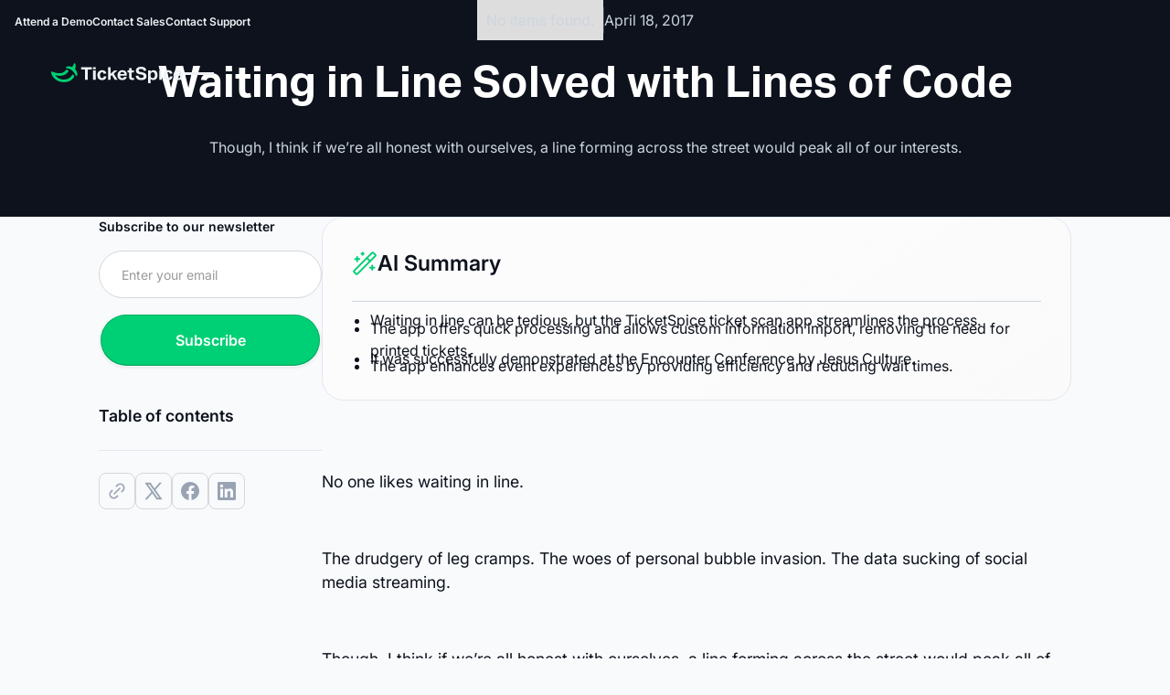

--- FILE ---
content_type: text/html
request_url: https://www.ticketspice.com/blog/wait-in-line-solved-with-code
body_size: 49044
content:
<!DOCTYPE html><!-- This site was created in Webflow. https://webflow.com --><!-- Last Published: Sat Jan 17 2026 19:57:53 GMT+0000 (Coordinated Universal Time) --><html data-wf-domain="www.ticketspice.com" data-wf-page="68b6cbeb78feee5ed47176aa" data-wf-site="689a04d756ffc770571109d2" lang="en" data-wf-collection="68b6cbeb78feee5ed4717683" data-wf-item-slug="wait-in-line-solved-with-code"><head><meta charset="utf-8"/><title>Waiting in Line Solved with Lines of Code</title><meta content="" name="description"/><meta content="Waiting in Line Solved with Lines of Code" property="og:title"/><meta content="" property="og:description"/><meta content="https://cdn.prod.website-files.com/689d70b56d91c2a961a9dd9d/6901abc96935a0e24f080e4b_62b9c8d08923e7000f3774cf_Waiting%2520in%2520Line%2520Solved%2520with%2520Lines%2520of%2520Code%2520(1).jpeg" property="og:image"/><meta content="Waiting in Line Solved with Lines of Code" property="twitter:title"/><meta content="" property="twitter:description"/><meta content="https://cdn.prod.website-files.com/689d70b56d91c2a961a9dd9d/6901abc96935a0e24f080e4b_62b9c8d08923e7000f3774cf_Waiting%2520in%2520Line%2520Solved%2520with%2520Lines%2520of%2520Code%2520(1).jpeg" property="twitter:image"/><meta property="og:type" content="website"/><meta content="summary_large_image" name="twitter:card"/><meta content="width=device-width, initial-scale=1" name="viewport"/><meta content="Webflow" name="generator"/><link href="https://cdn.prod.website-files.com/689a04d756ffc770571109d2/css/ticketspice-v-2-0.webflow.shared.fdf7dd29e.css" rel="stylesheet" type="text/css" integrity="sha384-/ffdKexouX3JmP6/dCG72orvCsZJzkaL8XmKf1l+gnk6SUb85yodn/y7cHHZ+8ni" crossorigin="anonymous"/><script type="text/javascript">!function(o,c){var n=c.documentElement,t=" w-mod-";n.className+=t+"js",("ontouchstart"in o||o.DocumentTouch&&c instanceof DocumentTouch)&&(n.className+=t+"touch")}(window,document);</script><link href="https://cdn.prod.website-files.com/689a04d756ffc770571109d2/690261d4e259d7b6b7839550_TSFAVICON.png" rel="shortcut icon" type="image/x-icon"/><link href="https://cdn.prod.website-files.com/689a04d756ffc770571109d2/690261dd1b7086c73e796cd2_TSWEBCLIP.png" rel="apple-touch-icon"/><link href="https://www.ticketspice.com/blog/wait-in-line-solved-with-code" rel="canonical"/><script type="application/ld+json">
{
  "@context": "https://schema.org",
  "@type": "BlogPosting",
  "headline": "Waiting in Line Solved with Lines of Code",
  "description": "",
  "image": "https://cdn.prod.website-files.com/689d70b56d91c2a961a9dd9d/6901abc96935a0e24f080e4b_62b9c8d08923e7000f3774cf_Waiting%2520in%2520Line%2520Solved%2520with%2520Lines%2520of%2520Code%2520(1).jpeg",
  "datePublished": "2017-04-18",
  "dateModified": "2025-12-01T09:23:46.704Z",
  "author": {
    "@type": "Organization",
    "name": "TicketSpice",
    "url": "https://www.ticketspice.com"
  },
  "publisher": {
    "@type": "Organization",
    "name": "TicketSpice",
    "logo": {
      "@type": "ImageObject",
      "url": "https://www.ticketspice.com/logo.png"
    }
  },
  "mainEntityOfPage": {
    "@type": "WebPage",
    "@id": "/blog/wait-in-line-solved-with-code"
  },
  "articleBody": "Though, I think if we’re all honest with ourselves, a line forming across the street would peak all of our interests.",
  "keywords": "",
  "inLanguage": "en",
  "about": {
    "@type": "Thing",
    "name": "Zoo and Aquarium Ticketing Solutions"
  },
  "mentions": [
    {
      "@type": "SoftwareApplication",
      "name": "TicketSpice",
      "applicationCategory": "Event Ticketing Software",
      "offers": {
        "@type": "Offer",
        "availability": "https://schema.org/InStock"
      }
    }
  ]
}
</script><link href="rss.xml" rel="alternate" title="RSS Feed" type="application/rss+xml"/><style>
html:not(.w-editor) :is([cg-animation-el="vertical"],[cg-animation-el="top-left"],[cg-animation-el="bottom-right"]){visibility:hidden;}
html:not(.w-editor) :is([cg_banner_new]){display:none;}
</style>

<meta name="ahrefs-site-verification" content="54b3ef496a48f1b5283b218c5947dbb0fac6e803d1acf1da7fcf17c5415f0623">
<meta name="google-site-verification" content="n42IYx73nxYPZIs0te8kkYAIBA_rAqZf6AJX99JOlzE" />

<style>
/* Remove highlight from hamburger & swiper navigation buttons */
#hamburger,
.swiper-button-prev,
.swiper-button-next {
  -webkit-tap-highlight-color: transparent;
  -webkit-touch-callout: none;
  -webkit-user-select: none;
  -khtml-user-select: none;
  -moz-user-select: none;
  -ms-user-select: none;
  user-select: none;
}

#hamburger:focus,
.swiper-button-prev:focus,
.swiper-button-next:focus {
  outline: none !important;
}

/* Clipped angled section */
.section.features-regular.angle {
  clip-path: polygon(0 10%, 100% 0, 100% 90%, 0 100%);
  padding: 120px 0;
}

.feature-regular__wrap p {
  color: inherit;
  opacity: 0.7;
}

/* Responsive adjustments */
@media only screen and (max-width: 991px) {
  .section.features-regular.angle {
    clip-path: polygon(0 6%, 100% 0, 100% 94%, 0 100%);
    padding: 100px 0;
  }
}

/* Disable pointer events for Lottie animations */
.lottie-section {
  pointer-events: none;
}

/* Sticky Lottie when screen height is small */
@media screen and (max-height: 750px) {
  .lottie-wrap {
    position: sticky;
    top: 100px;
    transform: none;
  }

  .section.feature-content.nom {
    padding-top: 10vh;
  }
}
</style>



<script
  src="https://code.jquery.com/jquery-3.6.0.min.js"
  integrity="sha256-/xUj+3OJU5yExlq6GSYGSHk7tPXikynS7ogEvDej/m4="
  crossorigin="anonymous">
</script>

<!-- Google Tag Manager -->
<script>(function(w,d,s,l,i){w[l]=w[l]||[];w[l].push({'gtm.start':
new Date().getTime(),event:'gtm.js'});var f=d.getElementsByTagName(s)[0],
j=d.createElement(s),dl=l!='dataLayer'?'&l='+l:'';j.async=true;j.src=
'https://www.googletagmanager.com/gtm.js?id='+i+dl;f.parentNode.insertBefore(j,f);
})(window,document,'script','dataLayer','GTM-MFSJ78T');</script>
<!-- End Google Tag Manager -->

<meta name="facebook-domain-verification" content="nmc3lemnr84znekiuyc4apxdthdkvt" />
<script>

const SEARCH_PARAMETER = "utm_source="

/*
    search_engine_hashmap is a hashmap containing all hosts and associative
    colloquial names of known/popular search engines. This allows for
    extremely efficient look-ups in later code.
 */
var search_engine_hashmap = new Object();
search_engine_hashmap["https://www.google.com/"] = "google";
search_engine_hashmap["https://www.bing.com/"] = "bing";
search_engine_hashmap["https://www.duckduckgo.com/"] = "duckduckgo";

//Fire only if the location search is null (no query parameters)

if(!location.search) {
    //if the referring page was a search engine, populate the rc code.
    if(search_engine_hashmap.hasOwnProperty(document.referrer)) {
        location.search = SEARCH_PARAMETER
                        + search_engine_hashmap[document.referrer]
        				+ "&utm_medium=search"
//                        + location.pathname;
    }
}

</script>

<!-- Hotjar Tracking Code for https://www.ticketspice.com/ -->
<script>
    (function(h,o,t,j,a,r){
        h.hj=h.hj||function(){(h.hj.q=h.hj.q||[]).push(arguments)};
        h._hjSettings={hjid:3378807,hjsv:6};
        a=o.getElementsByTagName('head')[0];
        r=o.createElement('script');r.async=1;
        r.src=t+h._hjSettings.hjid+j+h._hjSettings.hjsv;
        a.appendChild(r);
    })(window,document,'https://static.hotjar.com/c/hotjar-','.js?sv=');
</script>

<!-- Start VWO Async SmartCode -->
<link rel="preconnect" href="https://dev.visualwebsiteoptimizer.com" />
<script type='text/javascript' id='vwoCode'>
window._vwo_code=window._vwo_code || (function() {
var account_id=729766,
version = 1.5,
settings_tolerance=2000,
library_tolerance=2500,
use_existing_jquery=false,
is_spa=1,
hide_element='body',
hide_element_style = 'opacity:0 !important;filter:alpha(opacity=0) !important;background:none !important',
/* DO NOT EDIT BELOW THIS LINE */
f=false,d=document,vwoCodeEl=d.querySelector('#vwoCode'),code={use_existing_jquery:function(){return use_existing_jquery},library_tolerance:function(){return library_tolerance},hide_element_style:function(){return'{'+hide_element_style+'}'},finish:function(){if(!f){f=true;var e=d.getElementById('_vis_opt_path_hides');if(e)e.parentNode.removeChild(e)}},finished:function(){return f},load:function(e){var t=d.createElement('script');t.fetchPriority='high';t.src=e;t.type='text/javascript';t.onerror=function(){_vwo_code.finish()};d.getElementsByTagName('head')[0].appendChild(t)},getVersion:function(){return version},getMatchedCookies:function(e){var t=[];if(document.cookie){t=document.cookie.match(e)||[]}return t},getCombinationCookie:function(){var e=code.getMatchedCookies(/(?:^|;)\s?(_vis_opt_exp_\d+_combi=[^;$]*)/gi);e=e.map(function(e){try{var t=decodeURIComponent(e);if(!/_vis_opt_exp_\d+_combi=(?:\d+,?)+\s*$/.test(t)){return''}return t}catch(e){return''}});var i=[];e.forEach(function(e){var t=e.match(/([\d,]+)/g);t&&i.push(t.join('-'))});return i.join('|')},init:function(){if(d.URL.indexOf('__vwo_disable__')>-1)return;window.settings_timer=setTimeout(function(){_vwo_code.finish()},settings_tolerance);var e=d.createElement('style'),t=hide_element?hide_element+'{'+hide_element_style+'}':'',i=d.getElementsByTagName('head')[0];e.setAttribute('id','_vis_opt_path_hides');vwoCodeEl&&e.setAttribute('nonce',vwoCodeEl.nonce);e.setAttribute('type','text/css');if(e.styleSheet)e.styleSheet.cssText=t;else e.appendChild(d.createTextNode(t));i.appendChild(e);var n=this.getCombinationCookie();this.load('https://dev.visualwebsiteoptimizer.com/j.php?a='+account_id+'&u='+encodeURIComponent(d.URL)+'&f='+ +is_spa+'&vn='+version+(n?'&c='+n:''));return settings_timer}};window._vwo_settings_timer = code.init();return code;}());
</script>
<!-- End VWO Async SmartCode -->

<!-- Finsweet Cookie Consent -->
<script async src="https://cdn.jsdelivr.net/npm/@finsweet/cookie-consent@1/fs-cc.js" fs-cc-mode="informational"></script><style>
/* TOC container */
.toc {
  position: sticky;
  top: 4rem; 
  align-self: flex-start;
}

/* Title */
.toc_title {
  margin: 0 0 1rem 0;
  font-size: 1rem;
  font-weight: 600;
  font-family: var(--primary-family);
  color: var(--Neutral-600, var(--Colors-Gray-modern-600, #4B5565));
}

/* List reset */
.toc-list {
  list-style: none;
  margin: 0;
  padding: 0;
}

.toc-list li {
  margin-bottom: 1rem; /* razmak između itema */
}

/* Base link style – resetuje default underline */
.toc-list a,
.toc-list a:link,
.toc-list a:visited {
  font-family: var(--primary-family);
  font-size: 1rem;
  line-height: 1.5rem; /* 150% */
  letter-spacing: 0.02rem;
  color: var(--Neutral-500, #697586);
  font-weight: 400;
  text-decoration: none !important; /* reset underline */
  transition: color .2s ease;
  overflow-wrap: anywhere;
  hyphens: auto;
}

/* Hover state */
.toc-list a:hover {
  color: var(--Neutral-600, var(--Colors-Gray-modern-600, #4B5565));
}

/* Active link */
.toc-list a.active {
  color: var(--Neutral-600, var(--Colors-Gray-modern-600, #4B5565));
  font-weight: 600;
  text-decoration: underline !important;
  text-underline-offset: auto;
  text-decoration-skip-ink: none;
}
</style>
<script src="https://cdn.prod.website-files.com/689a04d756ffc770571109d2%2F6544eda5f000985a163a8687%2F68b569fdb392bbb3645d8ed4%2Ffinsweetcomponentsconfig-1.0.2.js" type="module" async="" siteId="689a04d756ffc770571109d2" finsweet="components"></script></head><body><div class="page_wrap"><div class="u-position-fixed"><div class="w-embed"><style>
:root {
  --grid-breakout: [full-start] minmax(0, 1fr) [content-start] repeat(var(--site--column-count), minmax(0, var(--site--column-width))) [content-end] minmax(0, 1fr) [full-end];
  --grid-breakout-single: [full-start] minmax(0, 1fr) [content-start] minmax(0, calc(100% - var(--site--margin) * 2)) [content-end] minmax(0, 1fr) [full-end];
}
::before, ::after {
	box-sizing: border-box;
}
.w-embed:before, .w-embed:after,
.w-richtext:before, .w-richtext:after {
	content: unset;
}
html {
	background-color: var(--_theme---background);
}
button {
	background-color: unset;
	padding: unset;
	text-align: inherit;
}
button:not(:disabled) {
	cursor: pointer;
}
video {
	width: 100%;
	object-fit: cover;
}
/* remove padding of empty element */
.wf-empty {
	padding: 0;
}
svg {
	max-width: 100%;
}
@media (prefers-color-scheme: light) {
	option { color: black; }
}
img::selection {
	background: transparent;
}
/* Typography */
body {
	text-transform: var(--_text-style---text-transform);
	font-smoothing: antialiased;
	-webkit-font-smoothing: antialiased;
}
/* Clear Defaults */
a:not([class]) {
	text-decoration: underline;
}
h1,h2,h3,h4,h5,h6,p,blockquote,label {
	font-family: inherit;
	font-size: inherit;
	font-weight: inherit;
	line-height: inherit;
	letter-spacing: inherit;
	text-transform: inherit;
	text-wrap: inherit;
	margin-top: 0;
	margin-bottom: 0;
}
select:has(option[value=""]:checked) {
	color: color-mix(in lab, currentcolor 60%, transparent)
}
/* Selection Color */
::selection {
	background-color: var(--_theme---selection--background);
	color: var(--_theme---selection--text);
}
/* Margin Trim */
:is(.u-margin-trim,.u-rich-text) > :not(:not(.w-condition-invisible,.u-cover-absolute,.u-ignore-trim) ~ :not(.w-condition-invisible,.u-cover-absolute,.u-ignore-trim)),
:is(.u-margin-trim,.u-rich-text) > :not(:not(.w-condition-invisible,.u-cover-absolute,.u-ignore-trim) ~ :not(.w-condition-invisible,.u-cover-absolute,.u-ignore-trim)).u-display-contents > :first-child {
	margin-top: 0;
}
:is(.u-margin-trim,.u-rich-text) > :not(:has(~ :not(.w-condition-invisible,.u-cover-absolute,.u-ignore-trim))),
:is(.u-margin-trim,.u-rich-text) > :not(:has(~ :not(.w-condition-invisible,.u-cover-absolute,.u-ignore-trim))).u-display-contents > :last-child {
	margin-bottom: 0;
}
/* Line Height Trim */
/*:is(h1,h2,h3,h4,h5,h6,p):not(.u-text-trim-off,:has([class*="u-text-style-"]))::before,
[class*="u-text-style-"]:not(.u-text-trim-off,:has(h1,h2,h3,h4,h5,h6,p))::before {
	content: "";
	display: table;
	margin-bottom: calc(-0.5lh + var(--_text-style---trim-top));
}
:is(h1,h2,h3,h4,h5,h6,p):not(.u-text-trim-off,:has([class*="u-text-style-"]))::after,
[class*="u-text-style-"]:not(.u-text-trim-off,:has(h1,h2,h3,h4,h5,h6,p))::after {
	content: "";
	display: table;
	margin-bottom: calc(-0.5lh + var(--_text-style---trim-bottom));
}*/
/* Rich Text Links */
.w-richtext a {
	position: relative;
	z-index: 4;
}
/* Line Clamp */
.u-line-clamp-1, .u-line-clamp-2, .u-line-clamp-3, .u-line-clamp-4 {
	-webkit-line-clamp: 1;
	-webkit-box-orient: vertical;
}
.u-line-clamp-2 { -webkit-line-clamp: 2; }
.u-line-clamp-3 { -webkit-line-clamp: 3; }
.u-line-clamp-4 { -webkit-line-clamp: 4; }
/* Child Contain */
.u-child-contain > * {
	width: 100%;
	max-width: inherit !important;
  margin-inline: 0 !important;
	margin-top: 0 !important;
}
/* Hide */
.u-hide-if-empty:empty,
.u-hide-if-empty:not(:has(> :not(.w-condition-invisible))),
.u-hide-if-empty-cms:not(:has(.w-dyn-item)),
.u-embed-js,
.u-embed-css {
	display: none !important;
}
/* Focus State */
a, button, :where([tabindex]), [data-outline] {
	outline-offset: var(--focus--offset-outer);
}
a:focus-visible,
button:focus-visible,
[tabindex]:focus-visible,
label:has(input:focus-visible) [data-outline] {
	outline-color: var(--_theme---text);
	outline-width: var(--focus--width);
	outline-style: solid;
}
/* Global / Clickable Component */
.wf-design-mode .clickable_wrap {
	z-index: 0;
}
.clickable_wrap a[href="#"] {
	display: none;
}
.clickable_wrap a[href="#"] ~ button {
	display: block;
}
/* Responsive Above */
@container threshold-large (width >= 62em) {
	.u-order-unset-above { order: unset !important; }
	.u-all-unset-above { all: unset !important; }
	.u-grid-below { display: flex !important; }
}
@container threshold-medium (width >= 48em) {
	.u-order-unset-above { order: unset !important; }
	.u-all-unset-above { all: unset !important; }
	.u-grid-below { display: flex !important; }
}
@container threshold-small (width >= 30em) {
	.u-order-unset-above { order: unset !important; }
	.u-all-unset-above { all: unset !important; }
	.u-grid-below { display: flex !important; }
}
/* Responsive Below */
@container threshold-large (width < 62em) {
	.u-order-unset-below { order: unset !important; }
	.u-all-unset-below { all: unset !important; }
	.u-grid-above { display: flex !important; }
}
@container threshold-medium (width < 48em) {
	.u-order-unset-below { order: unset !important; }
	.u-all-unset-below { all: unset !important; }
	.u-grid-above { display: flex !important; }
}
@container threshold-small (width < 30em) {
	.u-order-unset-below { order: unset !important; }
	.u-all-unset-below { all: unset !important; }
	.u-grid-above { display: flex !important; }
}
/* Form Radio */
.form_main_radio_label:has(input:checked) .form_main_radio_circle_inner {
	opacity: 1;
}
/* Form Checkbox */
.form_main_checkbox_label:has(input:checked) .form_main_checkbox_box {
	background-color: currentColor;
	border-color: currentColor;
}
.form_main_checkbox_label:has(input:checked) .form_main_checkbox_icon {
	opacity: 1;
}

/* CG Utilities */
section {
  position: relative;
}

.u-theme-dark h1,
.u-theme-dark h2,
.u-theme-dark h3,
.u-theme-dark h4,
.u-theme-dark h5,
.u-theme-dark h6 {
  color: var(--swatch--white);
}

[cg_image_cover="true"] {
  width: 100%;
  height: 100%;
  object-fit: cover;
  object-position: center;
  display: block;
}

.u-first-section-padding section:first-of-type {
  padding-top: 4rem;
}
</style></div><div class="global-css w-embed"><style>
/* Button Styles Starts Here */
:root {
  /* Colors */
  --ts-green-500: #00D075;
  --ts-green-600-hover: #11D780;
  --ts-green-700: #006A3C;
  --ts-green-glow: #13E589;

  --ts-border-neutral: var(--swatch--grey-modern-200);
  --ts-hover-stroke: rgba(255, 255, 255, 0.12);

  --ts-edge-inner: rgba(10, 13, 18, 0.18);
  --ts-bevel: rgba(10, 13, 18, 0.05);
  --ts-drop: rgba(10, 13, 18, 0.05);

  /* Radii / borders */
  --ts-radius-pill: 100vw;   /* use if you need radius here */
  --ts-border-1: 1px;
  --ts-border-2: 2px;

  /* Motion */
  --ts-dur-fast: 0.25s;
  --ts-dur-glow: 0.35s;
  --ts-ease-std: cubic-bezier(0.4, 0, 0.2, 1);

  /* Effects */
  --ts-shadow-skeuo: inset 0 0 0 1px var(--ts-edge-inner),
                     inset 0 -2px 0 var(--ts-bevel),
                     0 1px 2px var(--ts-drop);
  --ts-shadow-glow: 0 0 12px 0 var(--ts-green-glow);
}

/* ================== General Button Styles Starts here================== */
@media (max-width: 480px) {
  .button,
  .u-button-group .button {
    width: 100% !important;
    display: block;
  }
}
/* ================== General Button Styles Ends here ================== */

/* ================== Primary ================== */
.button.is-primary { 
  border: var(--ts-border-2) solid transparent; /* prevent jump */
  background-clip: padding-box;
  box-shadow: var(--ts-shadow-skeuo);
  transition:
    background-color var(--ts-dur-fast) ease,
    box-shadow var(--ts-dur-glow) var(--ts-ease-std),
    border-color var(--ts-dur-fast) ease;
}

.button.is-primary:hover {
  border-color: var(--ts-hover-stroke);
  background: var(--ts-green-600-hover);
  box-shadow: var(--ts-shadow-glow);
}

/* ================== Secondary ================== */
.button.is-secondary,.form_input.is-light-mode {
  position: relative;
  overflow: hidden;
  border: var(--ts-border-1) solid var(--ts-border-neutral);
  background-color: #fff;
  background-clip: padding-box;
  box-shadow: var(--ts-shadow-skeuo);
  transition:
    border-color var(--ts-dur-fast) ease,
    box-shadow var(--ts-dur-glow) var(--ts-ease-std),
    color var(--ts-dur-glow) ease;
}

/* Gradient overlay for smooth hover */
.button.is-secondary::before {
  content: "";
  position: absolute;
  inset: 0;
  background: linear-gradient(0deg, var(--ts-green-500) 0%, var(--ts-green-700) 100%);
  opacity: 0;
  transition: opacity var(--ts-dur-glow) ease;
  z-index: 0;
}

.button.is-secondary .button_text, svg {
  position: relative;
  z-index: 1;
  color: inherit;
  transition: color var(--ts-dur-glow) ease;
}

.button.is-secondary:hover {
  color: #fff;
}

.button.is-secondary:hover::before {
  opacity: 1;
}

/* (Nice-to-have) Reduce motion for users who prefer it */
@media (prefers-reduced-motion: reduce) {
  .button.is-primary,
  .button.is-secondary,
  .button.is-secondary::before,
  .button.is-secondary > * {
    transition: none;
  }
}

/* ================== Tertiary ================== */
:root {
  --ts-border: 2px solid rgba(255, 255, 255, 0.12);
  --ts-bg: #0D121C;
  --ts-bg-hover: #202939;
  --ts-shadow: 
    inset 0 0 0 1px rgba(10, 13, 18, 0.18),
    inset 0 -2px 0 0 rgba(10, 13, 18, 0.05),
    0 1px 2px 0 rgba(10, 13, 18, 0.05);
}

.button.is-tertairy {
  border: var(--ts-border);
  background: var(--ts-bg);
  box-shadow: var(--ts-shadow);
  transition: background 0.25s ease, 
              border-color 0.25s ease, 
              box-shadow 0.25s ease;
}

.button.is-tertairy:hover {
  border: var(--ts-border);
  background: var(--ts-bg-hover);
  box-shadow: var(--ts-shadow);
}

/* Button Styles Ends Here */

/* Theme Manager Starts Here */
.background_wrap:where(.w-variant-d0caa119-30f6-53be-3e49-2534c45b792c) ~ * h1,
.background_wrap:where(.w-variant-d0caa119-30f6-53be-3e49-2534c45b792c) ~ * h2,
.background_wrap:where(.w-variant-d0caa119-30f6-53be-3e49-2534c45b792c) ~ * h3,
.background_wrap:where(.w-variant-d0caa119-30f6-53be-3e49-2534c45b792c) ~ * h4,
.background_wrap:where(.w-variant-d0caa119-30f6-53be-3e49-2534c45b792c) ~ * h5,
.background_wrap:where(.w-variant-d0caa119-30f6-53be-3e49-2534c45b792c) ~ * h6 {
  color: var(--swatch--white);
}

.background_wrap:where(.w-variant-d0caa119-30f6-53be-3e49-2534c45b792c) ~ * p {
  color: var(--swatch--grey-modern-300);
}

.u-theme-dark h1,
.u-theme-dark h2,
.u-theme-dark h3,
.u-theme-dark h4,
.u-theme-dark h5,
.u-theme-dark h6 {
  color: var(--swatch--white);
}

.u-theme-dark .c-heading,
.u-theme-dark .c-heading h1,
.u-theme-dark .c-heading h2,
.u-theme-dark .c-heading h3,
.u-theme-dark .c-heading h4,
.u-theme-dark .c-heading h5,
.u-theme-dark .c-heading h6 {
  color: var(--swatch--white) !important;
}


.u-theme-dark p {
  color: var(--swatch--grey-modern-300);
}

.u-theme-dark .u-color-grey-200 {
  color: var(--swatch--grey-modern-200) !important;
}

/* Theme Manager Ends Here */


/* Inherit Styles Starts here*/
.u-font-size-inherit {
  font-size: inherit !important;
}
/* Inherit Styles Ends here*/


/* Shadow Styles Starts here */
.feature_card_icon_wrap{
  background: rgba(255, 255, 255, 0.05);
  box-shadow: 0 -2px 0 0 rgba(10, 13, 18, 0.05) inset;
}
.feature_card_icon_wrap.u-margin-bottom-32:where(.w-variant-a5a9147c-0b63-c3b4-c064-808bd8e61ab8) {
  background: rgba(255, 255, 255, 0.05);
  box-shadow: 0 -2px 0 0 rgba(10, 13, 18, 0.05) inset;
}
/* Shadow Styles Ends here */


/* Important Overrides Start Here*/
.u-color-inherit {
  color: inherit !important;
}
.c-heading.u-color-brand,
.w-richtext.u-color-brand,
.u-color-brand h2 {
  color: var(--swatch--brand-500, #00AE62);
}

.badges_main_wrap p,
.badges_main_wrap div {
  color: var(--swatch--white) !important;
}

/* Important Overrides Ends Here*/

/* Heading Rich Text Brand Highlight Hack Starts here */
.c-heading em,
.c-heading i {
  font-style: normal !important;
  color: #00D075 !important;
}
/* Heading Rich Text Brand Highlight Hack Ends here */

.u-bg-color-cta-green {
	background: linear-gradient(180deg, rgba(0, 0, 0, 0.00) -16.25%, rgba(0, 0, 0, 0.20) 100%), #00D075;
}

.c-paragraph a {
  color: #00D075;
  text-decoration: none;
  font-weight: 600;
}

.blog_item {
  overflow: hidden; /* prevents image from overflowing */
}

.blog_item_thumb {
  transition: transform 0.4s ease;
}

.blog_item:hover .blog_item_thumb {
  transform: scale(1.05);
}

.cta_card_content_wrap .c-paragraph p {
  color: #FCFCFD !important;
}

.u-theme-dark .video_slider_card_title.u-color-grey-950 {
color: white!important;
}

.link__hover-green {
    transition: color 0.2s ease-in;
}

.feature_card_wrap:hover .link__hover-green {
    color: var(--swatch--brand-500) !important;
}

@media (min-width: 2800px) {
  .hide-screensize-2800{
    display:none;
  }
}

</style></div></div><div data-nav-bar="" class="nav_component"><div class="nav_banner_wrap is-sub-nav"><div class="u-embed-js w-embed w-script"><script>
if (sessionStorage.getItem("hide-nav-banner") === "true") {
  document.documentElement.classList.add("hide-nav-banner");
}
document.addEventListener("DOMContentLoaded", function () {
  document.querySelectorAll(".nav_banner_close_wrap").forEach((button) => {
    button.addEventListener("click", function () {
      sessionStorage.setItem("hide-nav-banner", "true");
      document.documentElement.classList.add("hide-nav-banner");
    });
  });
  document.querySelectorAll(".nav_skip_wrap").forEach(function (link) {
    const target = document.querySelector("main");
    if (!target) return;
    link.addEventListener("click", function () {
      target.setAttribute("tabindex", "-1");
      target.focus();
    });
  });
});
</script></div><div class="nav_banner_contain u-container is-subnav"><a href="/demo" class="nav_links_text u-weight-semi-bold w-inline-block"><div class="u-text-style-12">Attend a Demo</div></a><a href="/get-help" class="nav_links_text u-weight-semi-bold w-inline-block"><div class="u-text-style-12">Contact Sales</div></a><a href="/support" class="nav_links_text u-weight-semi-bold w-inline-block"><div class="u-text-style-12">Contact Support</div></a></div></div><div class="nav_utility_classes_and_css"><div class="u-embed-css w-embed"><style>
/* on smaller screens */
@media (width < 65em) {
	/* disable scroll when mobile menu is open */
	body:has(.nav_component .w-nav-button.w--open) { overflow: hidden; }
}
/* on larger screens */
@container (min-width: 65em) {
	/* show desktop nav & dropdown backdrop */
	.nav_desktop_wrap, .nav_dropdown_backdrop { display: block; }
	/* hide mobile nav & mobile menu backdrop */
	.nav_mobile_wrap, .nav_menu_backdrop { display: none; }
}
/* dropdown list: initial state */
html:not(.wf-design-mode) .nav_dropdown_component > .w-dropdown-list {
	/* removes display none to enable css transitions */
	display: grid !important;
	grid-template-columns: minmax(0, 1fr);
	/* sets list to 0 height by default */
	grid-template-rows: 0fr;
	transition: grid-template-rows var(--nav--dropdown-close-duration);
	/* makes list content not focusable when closed */
	visibility: hidden;
	opacity: 0;
}
/* makes list content focusable when opened */
html:not(.wf-design-mode) .nav_dropdown_component > .w-dropdown-list.w--open {
	visibility: visible;
	opacity: 1;
}
/* sets list child to overflow hidden to enable css height transition */
.nav_dropdown_component > .w-dropdown-list > * {
	overflow: hidden;
}
/* set open state of dropdown list */
.nav_dropdown_component:has(> .w-dropdown-toggle[aria-expanded="true"]) > .w-dropdown-list {
	--nav--dropdown-close-duration: var(--nav--dropdown-open-duration);
	grid-template-rows: 1fr;
}
/* on desktop, delay dropdown opening if another dropdown is open */
.nav_desktop_wrap:has(.nav_dropdown_component > .w-dropdown-toggle.w--open[aria-expanded="false"]) .nav_dropdown_component:has(> .w--open[aria-expanded="true"]) > .w-dropdown-list {
	transition-delay: var(--nav--dropdown-close-duration);
}
/* reveal dropdown backdrop when dropdown open */
.nav_dropdown_backdrop {
	transition: opacity var(--nav--dropdown-close-duration);
}
body:has(.nav_dropdown_component > [aria-expanded="true"]) .nav_dropdown_backdrop {
	opacity: 1;
}
/* rotate arrow inside open dropdown */
.w-dropdown-toggle[aria-expanded="true"] .nav_links_svg {
	transform: rotate(-180deg);
}
/* fade out other dropdown links when link is hovered */
/*@media (hover: hover) and (pointer: fine) {
	body:has(.nav_dropdown_item:hover) .nav_dropdown_item:not(:hover) > * > * {
		opacity: 0.5;
	}
}*/
/* animate first hamburger line when opened */
.nav_component .w-nav-button.w--open > * > :first-child {
	transform: translateY(calc(var(--nav--hamburger-thickness) * 0.5 + var(--nav--hamburger-gap) * 0.5)) rotate(-45deg);
}
/* animate second hamburger line when opened */
.nav_component .w-nav-button.w--open > * > :last-child {
	transform: translateY(calc(var(--nav--hamburger-thickness) * -0.5 + var(--nav--hamburger-gap) * -0.5)) rotate(45deg);
}
/* reveal mobile menu backdrop on menu open */
.nav_menu_backdrop {
	transition: opacity var(--nav--menu-close-duration);
}
.nav_component:has(.w-nav-button.w--open) .nav_menu_backdrop {
	opacity: 1;
}
/* menu animations */
@keyframes menuOpen {
 from { clip-path: polygon(0 0, 100% 0, 100% 0, 0 0); }
 to { clip-path: polygon(0 0, 100% 0, 100% 100%, 0 100%); }
}
@keyframes menuClose {
 from { clip-path: polygon(0 0, 100% 0, 100% 100%, 0 100%); }
 to { clip-path: polygon(0 0, 100% 0, 100% 0, 0 0); }
}
/* menu open */
.nav_component:has(.w-nav-button.w--open) .w-nav-menu {
	animation: menuOpen var(--nav--menu-open-duration) ease-in-out forwards;
}
/* menu close */
.nav_component:has(.w-nav-button:not(.w--open)) .w-nav-menu {
	animation: menuClose var(--nav--menu-close-duration) ease-in-out forwards;
}
/* position overflow to top of screen */
.nav_component .w-nav-overlay {
 top: 0;
 min-height: 100vh;
}
/* search focus underline */
.nav_search_wrap:has(input:focus-visible) {
	border-color: var(--_theme---text);
}
/* open dropdown on mobile */
.nav_mobile_wrap [data-open-on-mobile] > .w-dropdown-toggle {
	display: none;
}
.nav_mobile_wrap [data-open-on-mobile] > .w-dropdown-list {
	visibility: visible;
	opacity: 1;
	display: block;
	grid-template-rows: 1fr;
}
/* Rotate Nav Banner Arrow When External Link */
a[target="_blank"] .nav_banner_svg {
	transform: rotate(-45deg);
}
/* nav banner */
html:has(.nav_banner_wrap:not(.w-condition-invisible)):not(.hide-nav-banner) {
	--nav--height-total: calc(var(--nav--banner-height) + var(--nav--height));
}
.hide-nav-banner .nav_banner_wrap {
	display: none;
}
.wf-design-mode .nav_mobile_menu_wrap {
	width: 100%;
}

.no-hover-green:hover {
  color: inherit !important; /* or your desired color */
}

/* Disable hover for specific ones */
.nav_dropdown_item.no-hover:hover {
  background: none !important;
}


/* Add left/right padding only when nav_component has is-white-bg */
.nav_desktop_contain,
.nav_mobile_contain{
  transition: padding 0.3s ease; /* you can tweak duration/easing */
}

/* Apply same padding in either state */
.nav_component.is-white-bg .nav_desktop_contain,
.nav_component.is-nav-dropdown-open .nav_desktop_contain,
.nav_component.is-white-bg .nav_mobile_contain,
.nav_component.is-nav-dropdown-open .nav_mobile_contain{
  padding-left: 1rem;
  padding-right: 1rem;
}

.nav_component.is-white-bg .nav_links_text {
  color: var(--swatch--grey-modern-950);
  transition: color 0.25s ease;
}

.nav_component.is-white-bg .nav_links_text:hover {
  color: var(--swatch--brand-500);
}


</style></div><div class="is-nav-dropdown-open"></div><div class="nav_component is-white-bg"></div></div><a href="/#main" class="nav_skip_wrap w-inline-block"><div class="nav_skip_text u-text-style-small">Skip to main content</div></a><div role="banner" class="nav_desktop_wrap"><div class="nav_desktop_contain"><div class="nav_desktop_layout"><a aria-label="Home Page" href="/" class="nav_desktop_logo w-inline-block"><div STYLE="" class="u-max-width-full"><svg width="153" height="24" viewBox="0 0 153 24" fill="none" xmlns="http://www.w3.org/2000/svg" class="u-svg"><g clip-path="url(#clip0_6680_15667)"><path fill-rule="evenodd" clip-rule="evenodd" d="M24.3481 14.0672C22.533 17.2743 20.3563 19.0776 15.6489 19.5981C10.4618 20.1772 6.17492 16.8088 4.48156 14.2945C6.64105 15.0537 8.94167 15.3339 11.2218 15.1155C15.4497 14.7306 17.8624 13.0703 19.5927 10.3507C19.8546 9.94384 20.5629 8.66834 19.3234 8.23951C18.1871 7.84733 17.143 7.83633 16.3314 9.0202C15.0143 10.9518 13.4722 11.6922 10.2442 12.044C5.9425 12.5022 0.777569 9.67262 0.179913 10.2627C-0.889966 11.3183 2.58161 22.9225 15.3759 22.7795C19.9837 22.7282 23.2192 21.1668 26.2481 17.2817C26.9859 16.3397 26.7572 15.1961 25.9492 14.1222C25.4512 13.4588 24.7429 13.4112 24.3629 14.0819" fill="#00D075"></path><path fill-rule="evenodd" clip-rule="evenodd" d="M27.7123 7.10649C29.4278 2.66422 27.7713 -0.132358 27.1368 -0.000409194C26.6203 0.113213 25.6611 3.03441 24.296 4.73508C19.7066 2.64589 16.8253 4.54449 16.8917 5.55243C16.9471 6.39177 20.7249 5.78701 24.2702 8.85115C28.0369 12.0949 28.1476 15.6099 29.2249 15.5952C30.0881 15.5952 31.9217 12.1755 27.7123 7.10649Z" fill="#00D075"></path><path fill-rule="evenodd" clip-rule="evenodd" d="M39.3646 7.51307H34.7383V4.78613H47.2116V7.51307H42.589V19.8943H39.3646V7.51307Z" fill="currentColor"></path><path fill-rule="evenodd" clip-rule="evenodd" d="M48.6523 7.45076H51.7476V4.78613H48.6523V7.45076ZM48.6966 19.9126H51.707V8.84722H48.6966V19.9126Z" fill="currentColor"></path><path fill-rule="evenodd" clip-rule="evenodd" d="M64.1926 15.8921C64.1337 17.0825 63.636 18.2097 62.7944 19.0589C61.9827 19.8408 60.7677 20.2318 59.1494 20.2318C58.3105 20.246 57.477 20.0966 56.6961 19.7919C56.0447 19.539 55.4649 19.1327 55.0064 18.6081C54.5542 18.0724 54.2211 17.4479 54.0287 16.7754C53.8071 15.9982 53.699 15.1934 53.7078 14.3857C53.6962 13.5695 53.8208 12.757 54.0767 11.9813C54.3058 11.2933 54.675 10.6595 55.1613 10.1194C55.6457 9.59805 56.2404 9.18997 56.9027 8.92449C58.3053 8.41421 59.8365 8.3692 61.267 8.7962C61.7908 8.96406 62.276 9.23311 62.6948 9.58789C63.0813 9.92363 63.3897 10.3388 63.5986 10.8048C63.8204 11.2982 63.9659 11.8222 64.0303 12.3588L60.9977 12.762C60.9532 12.2729 60.783 11.8034 60.5034 11.3985C60.3393 11.2115 60.1322 11.0665 59.8997 10.9759C59.6672 10.8853 59.4162 10.8518 59.1678 10.8781C58.7682 10.8631 58.3725 10.9623 58.0279 11.1639C57.7261 11.3571 57.4785 11.6232 57.3085 11.9373C57.1255 12.2812 57.0009 12.6527 56.9395 13.0369C56.8678 13.4669 56.832 13.9021 56.8326 14.338C56.8317 14.7849 56.8675 15.2311 56.9395 15.6722C57.0042 16.0626 57.1286 16.4408 57.3085 16.7938C57.4736 17.1081 57.7192 17.3736 58.0205 17.5635C58.3648 17.766 58.7607 17.8653 59.1605 17.8493C59.4155 17.8656 59.6712 17.829 59.9112 17.742C60.1513 17.6549 60.3705 17.5192 60.555 17.3435C60.9145 16.9368 61.1206 16.4185 61.1379 15.8774L64.1926 15.8921Z" fill="currentColor"></path><path fill-rule="evenodd" clip-rule="evenodd" d="M66.0293 4.78613H68.977V12.6994L73.2971 8.84722H76.7834L72.6957 12.6554L77.1044 19.8943H73.8579L70.5449 14.3048L68.977 15.7012V19.8943H66.0293V4.78613Z" fill="currentColor"></path><path fill-rule="evenodd" clip-rule="evenodd" d="M87.7681 16.4456C87.6458 17.5447 87.1029 18.5551 86.2518 19.2678C85.4451 19.9105 84.267 20.2318 82.7175 20.2318C80.8508 20.2318 79.4489 19.7235 78.5118 18.707C77.5747 17.6905 77.105 16.2525 77.1025 14.393C77.0885 13.5459 77.2272 12.703 77.512 11.9043C77.765 11.2214 78.1568 10.5976 78.6631 10.0717C79.1562 9.55754 79.7569 9.15716 80.4228 8.89885C81.1524 8.63165 81.9252 8.49996 82.7028 8.51033C84.4244 8.51033 85.7181 8.99903 86.5838 9.97643C87.4508 10.9514 87.8861 12.2599 87.8861 13.9129V15.0968H80.1129C80.095 15.846 80.3344 16.579 80.7918 17.175C81.0388 17.4324 81.3405 17.6317 81.6749 17.7586C82.0094 17.8854 82.3681 17.9364 82.7249 17.908C83.9165 17.908 84.6175 17.4132 84.8352 16.4419L87.7681 16.4456ZM84.9938 13.1469C85.0375 12.502 84.8346 11.8646 84.4256 11.3619C84.1911 11.1345 83.9096 10.9603 83.6007 10.8515C83.2918 10.7426 82.9628 10.7017 82.6364 10.7315C82.2753 10.7234 81.9163 10.7882 81.5812 10.9221C81.2939 11.0407 81.034 11.2166 80.8176 11.4389C80.6091 11.6601 80.4451 11.9189 80.3343 12.2012C80.2182 12.5025 80.1534 12.8208 80.1425 13.1432L84.9938 13.1469Z" fill="currentColor"></path><path fill-rule="evenodd" clip-rule="evenodd" d="M90.5447 11.1536H88.7812V8.84821H90.5447V5.91602H93.5551V8.84821H96.1376V11.1536H93.5551V16.2557C93.5551 16.8311 93.6769 17.2233 93.924 17.4285C94.1906 17.642 94.5264 17.7515 94.8685 17.7364C95.0731 17.7363 95.2775 17.7253 95.4809 17.7034C95.6882 17.6831 95.8932 17.6438 96.0933 17.5861L96.525 19.7853C96.1291 19.9089 95.7229 19.9972 95.3112 20.0492C94.9357 20.0981 94.5573 20.1226 94.1786 20.1225C92.9464 20.1225 92.0352 19.8329 91.4375 19.2575C90.8398 18.682 90.5447 17.7034 90.5447 16.3253V11.1536Z" fill="currentColor"></path><path fill-rule="evenodd" clip-rule="evenodd" d="M101.511 14.9608C101.585 15.8918 101.88 16.5699 102.426 16.9951C102.972 17.4202 103.758 17.6291 104.802 17.6291C105.23 17.6376 105.658 17.5845 106.071 17.4715C106.376 17.3841 106.661 17.2398 106.912 17.0464C107.116 16.8809 107.275 16.6665 107.373 16.4233C107.467 16.1725 107.515 15.9067 107.513 15.6389C107.504 15.2293 107.342 14.8377 107.059 14.5393C106.762 14.1948 106.21 13.9505 105.403 13.8063L103.403 13.4398C102.693 13.3209 101.995 13.1369 101.319 12.89C100.764 12.69 100.251 12.392 99.8027 12.0103C99.3899 11.6407 99.0702 11.18 98.8694 10.6652C98.642 10.071 98.533 9.43868 98.5484 8.80324C98.5357 8.143 98.6865 7.48978 98.9874 6.90098C99.2814 6.35252 99.7025 5.88141 100.216 5.52652C100.788 5.13845 101.425 4.85541 102.097 4.69084C102.885 4.4932 103.694 4.39711 104.507 4.40495C105.451 4.37432 106.395 4.49814 107.299 4.77148C107.965 4.97847 108.581 5.32043 109.107 5.77575C109.554 6.1745 109.904 6.66975 110.129 7.22352C110.35 7.77391 110.499 8.35049 110.572 8.93885L107.539 9.30538C107.449 8.62637 107.123 8.00005 106.617 7.53507C106.163 7.16854 105.48 6.98528 104.562 6.98528C104.11 6.97646 103.659 7.022 103.219 7.1209C102.917 7.19394 102.63 7.31791 102.37 7.48742C102.172 7.6121 102.014 7.79172 101.917 8.00422C101.832 8.19745 101.788 8.4057 101.788 8.61631C101.769 8.85196 101.804 9.08868 101.888 9.30972C101.972 9.53077 102.104 9.73074 102.275 9.89548C102.76 10.2466 103.325 10.4721 103.92 10.5516L106.03 10.9547C107.69 11.2773 108.909 11.8026 109.686 12.5308C110.463 13.259 110.85 14.306 110.845 15.6719C110.854 16.3019 110.729 16.9267 110.476 17.5045C110.222 18.0697 109.844 18.5708 109.369 18.9706C108.825 19.4128 108.198 19.743 107.524 19.9419C106.674 20.1961 105.789 20.3197 104.901 20.3084C102.806 20.3084 101.207 19.8686 100.105 18.9889C99.0034 18.1093 98.4045 16.7788 98.3086 14.9975L101.511 14.9608Z" fill="currentColor"></path><path fill-rule="evenodd" clip-rule="evenodd" d="M112.57 8.84733H115.492V10.3134C115.879 9.74271 116.406 9.27874 117.022 8.96471C117.639 8.65068 118.326 8.49682 119.018 8.51746C120.583 8.51746 121.752 9.03914 122.527 10.0825C123.302 11.1259 123.688 12.5578 123.685 14.3782C123.695 15.1867 123.583 15.9921 123.353 16.7679C123.156 17.4417 122.827 18.0705 122.387 18.6189C121.97 19.1206 121.444 19.5217 120.848 19.7917C120.206 20.0912 119.503 20.2416 118.793 20.2316C118.224 20.2296 117.66 20.1291 117.126 19.9347C116.508 19.6879 115.97 19.2786 115.569 18.7508V23.9994H112.559L112.57 8.84733ZM115.558 14.4551C115.542 15.0348 115.603 15.614 115.739 16.1778C115.84 16.5732 116.045 16.9348 116.333 17.2261C116.578 17.4598 116.877 17.6309 117.203 17.7245C117.495 17.802 117.795 17.8415 118.096 17.8418C118.421 17.8416 118.742 17.7768 119.041 17.6512C119.349 17.5182 119.62 17.3102 119.826 17.0465C120.07 16.7283 120.249 16.366 120.354 15.9799C120.492 15.4624 120.557 14.9282 120.546 14.3928C120.558 13.8436 120.497 13.2952 120.365 12.7618C120.267 12.3763 120.095 12.0131 119.86 11.6916C119.662 11.4316 119.398 11.2281 119.096 11.1015C118.799 10.9805 118.48 10.9194 118.159 10.9219C117.831 10.9144 117.503 10.964 117.192 11.0685C116.902 11.1784 116.633 11.3358 116.395 11.534C116.101 11.8139 115.883 12.1631 115.761 12.5492C115.611 13.0584 115.543 13.5877 115.558 14.1179V14.4551Z" fill="currentColor"></path><path fill-rule="evenodd" clip-rule="evenodd" d="M125.645 7.45076H128.755V4.78613H125.659L125.645 7.45076ZM125.685 19.9126H128.699V8.84722H125.685V19.9126Z" fill="currentColor"></path><path fill-rule="evenodd" clip-rule="evenodd" d="M141.17 15.8924C141.116 17.0817 140.622 18.2093 139.783 19.0592C138.971 19.8411 137.755 20.2321 136.134 20.2321C135.296 20.2463 134.464 20.0969 133.684 19.7922C133.033 19.5393 132.453 19.133 131.995 18.6084C131.543 18.0727 131.209 17.4482 131.017 16.7757C130.795 15.9985 130.687 15.1937 130.696 14.386C130.684 13.5698 130.809 12.7573 131.065 11.9816C131.294 11.2936 131.663 10.6598 132.15 10.1197C132.642 9.59788 133.246 9.19213 133.917 8.93212C135.311 8.4251 136.832 8.37754 138.255 8.7965C138.779 8.96356 139.265 9.23269 139.683 9.5882C140.07 9.92394 140.378 10.3391 140.587 10.8051C140.807 11.2992 140.952 11.8228 141.019 12.3591L137.975 12.7623C137.93 12.2732 137.76 11.8037 137.481 11.3988C137.316 11.2118 137.109 11.0668 136.877 10.9762C136.644 10.8856 136.393 10.8521 136.145 10.8784C135.745 10.8634 135.35 10.9626 135.005 11.1643C134.697 11.355 134.442 11.6213 134.267 11.9376C134.083 12.2809 133.958 12.6526 133.898 13.0372C133.827 13.4672 133.791 13.9024 133.791 14.3383C133.79 14.7852 133.826 15.2314 133.898 15.6725C133.961 16.0633 134.086 16.4418 134.267 16.7941C134.432 17.1084 134.678 17.3739 134.979 17.5638C135.322 17.7659 135.717 17.8651 136.116 17.8497C136.371 17.8664 136.628 17.8301 136.868 17.743C137.109 17.6559 137.329 17.52 137.514 17.3438C137.873 16.9371 138.079 16.4188 138.097 15.8777L141.17 15.8924Z" fill="currentColor"></path><path fill-rule="evenodd" clip-rule="evenodd" d="M152.869 16.4457C152.744 17.5439 152.202 18.5532 151.353 19.268C150.542 19.9106 149.362 20.2319 147.815 20.2319C145.953 20.2319 144.551 19.7237 143.609 18.7072C142.667 17.6907 142.198 16.2527 142.2 14.3932C142.186 13.546 142.325 12.7032 142.61 11.9045C142.863 11.2216 143.254 10.5978 143.761 10.0719C144.26 9.56254 144.866 9.1684 145.535 8.91734C146.265 8.65078 147.038 8.51911 147.815 8.52882C149.537 8.52882 150.831 9.01752 151.696 9.99492C152.563 10.9699 152.999 12.2784 152.999 13.9314V15.1153H145.211C145.194 15.8683 145.438 16.6042 145.9 17.2008C146.148 17.4583 146.451 17.6577 146.786 17.7845C147.121 17.9113 147.48 17.9623 147.837 17.9338C149.025 17.9338 149.73 17.439 149.944 16.4677L152.869 16.4457ZM150.095 13.147C150.138 12.5017 149.934 11.8642 149.523 11.3621C149.291 11.1359 149.012 10.9622 148.706 10.8528C148.399 10.7434 148.073 10.7008 147.749 10.728C147.389 10.7199 147.031 10.7847 146.697 10.9186C146.409 11.0355 146.149 11.2116 145.934 11.4354C145.725 11.6566 145.561 11.9154 145.45 12.1977C145.331 12.4983 145.265 12.8169 145.255 13.1397L150.095 13.147Z" fill="currentColor"></path></g><defs><clippath id="clip0_6680_15667"><rect width="153" height="24" fill="white"></rect></clippath></defs></svg></div></a><nav role="navigation" class="nav_desktop_menu_wrap"><div data-wf--menu--variant="desktop" class="nav_links_component w-variant-23049969-09ac-2789-520b-3c6ae895bbc6"><ul role="list" class="nav_links_wrap w-variant-23049969-09ac-2789-520b-3c6ae895bbc6 w-list-unstyled"><li class="nav_links_item"><div data-delay="400" data-hover="true" class="nav_dropdown_component w-dropdown"><div class="nav_links_link w-variant-23049969-09ac-2789-520b-3c6ae895bbc6 w-dropdown-toggle"><a href="/features" class="w-inline-block"><div class="nav_links_text">Features</div></a><div class="nav_links_svg w-variant-23049969-09ac-2789-520b-3c6ae895bbc6"><svg data-wf--icon-arrow--direction="right" viewBox="0 0 66 70" fill="none" width="100%" height="100%" aria-hidden="true" class="u-svg"><svg width="100%" height="100%" viewBox="0 0 20 20" fill="none" xmlns="http://www.w3.org/2000/svg"><path d="M5 7.5L10 12.5L15 7.5" stroke="currentColor" stroke-width="1.66667" stroke-linecap="round" stroke-linejoin="round"></path></svg></svg></div></div><nav class="nav_dropdown_mega_wrap w-variant-23049969-09ac-2789-520b-3c6ae895bbc6 w-dropdown-list"><div class="nav_dropdown_mega_content w-variant-23049969-09ac-2789-520b-3c6ae895bbc6"><div data-lenis-prevent="" class="nav_dropdown_mega_scroll w-variant-23049969-09ac-2789-520b-3c6ae895bbc6"><div class="nav_dropdown_mega_contain w-variant-23049969-09ac-2789-520b-3c6ae895bbc6"><div class="nav_dropdown_mega_layout w-variant-23049969-09ac-2789-520b-3c6ae895bbc6"><ul role="list" class="nav_dropdown_list"><li class="nav_dropdown_item"><a href="/features/features-event-ticketing-page-builder" class="nav_dropdown_link w-inline-block no-hover-green"><div class="nav_dropdown_icon_wrap"><img src="https://cdn.prod.website-files.com/689a04d756ffc770571109d2/689b06c73caff6492c26a7b5_Event%20Page%20Builder.svg" loading="lazy" alt="Event Page Builder" class="nav_dropdown_icon"/></div><div class="nav_dropdown_content_wrap"><div class="nav_dropdown_heading_text">Ticketing Page Builder</div><div class="nav_dropdown_text u-text-style-small">Drag &amp; drop builder creates powerful ticketing pages</div></div></a></li><li class="nav_dropdown_item"><a href="/features/ticket-scanning-app" class="nav_dropdown_link w-inline-block no-hover-green"><div class="nav_dropdown_icon_wrap"><img src="https://cdn.prod.website-files.com/689a04d756ffc770571109d2/689b334f29522a654b3b0989_Ticket%20Scanning.svg" loading="lazy" alt="Ticket Scanning" class="nav_dropdown_icon"/></div><div class="nav_dropdown_content_wrap"><div class="nav_dropdown_heading_text">Ticket Scanning</div><div class="nav_dropdown_text u-text-style-small">Ticket scanning by QR code to handle any event</div></div></a></li><li class="nav_dropdown_item"><a href="/features/reserved-seating-event-ticketing-system" class="nav_dropdown_link w-inline-block no-hover-green"><div class="nav_dropdown_icon_wrap"><img src="https://cdn.prod.website-files.com/689a04d756ffc770571109d2/689b334fb391444ed2b9adf0_Reserved%20Seating.svg" loading="lazy" alt="Reserved Seating" class="nav_dropdown_icon"/></div><div class="nav_dropdown_content_wrap"><div class="nav_dropdown_heading_text">Reserved Seating</div><div class="nav_dropdown_text u-text-style-small">Create seating charts, layouts, and pods</div></div></a></li><li class="nav_dropdown_item"><a href="/features/box-office-app-software-to-sell-tickets" class="nav_dropdown_link w-inline-block no-hover-green"><div class="nav_dropdown_icon_wrap"><img src="https://cdn.prod.website-files.com/689a04d756ffc770571109d2/689b334f82784f752f441ae8_Box%20Office%20App.svg" loading="lazy" alt="Box Office App" class="nav_dropdown_icon"/></div><div class="nav_dropdown_content_wrap"><div class="nav_dropdown_heading_text">Box Office App</div><div class="nav_dropdown_text u-text-style-small">Sell tickets via credit card or cash on site with ease</div></div></a></li></ul><ul role="list" class="nav_dropdown_list w-variant-23049969-09ac-2789-520b-3c6ae895bbc6"><li class="nav_dropdown_item"><a href="/features/custom-branded-event-ticketing-pages" class="nav_dropdown_link w-inline-block no-hover-green"><div class="nav_dropdown_icon_wrap"><img src="https://cdn.prod.website-files.com/689a04d756ffc770571109d2/689b334f45c88681b1fcb9f5_Branding%20Control.svg" loading="lazy" alt="Branding Control" class="nav_dropdown_icon"/></div><div class="nav_dropdown_content_wrap"><div class="nav_dropdown_heading_text">Branding Control</div><div class="nav_dropdown_text u-text-style-small">Customize stunning pages to match your brand</div></div></a></li><li class="nav_dropdown_item"><a href="/features/sell-upgrades-add-ons-and-merch-on-event-ticketing-pages" class="nav_dropdown_link w-inline-block no-hover-green"><div class="nav_dropdown_icon_wrap"><img src="https://cdn.prod.website-files.com/689a04d756ffc770571109d2/689b334f07d0fa9a422270fc_Sell%20Add-ons%20and%20Upgrades.svg" loading="lazy" alt="Sell Add ons and Upgrades" class="nav_dropdown_icon"/></div><div class="nav_dropdown_content_wrap"><div class="nav_dropdown_heading_text">Sell Add-ons and Upgrades</div><div class="nav_dropdown_text u-text-style-small">Sell event merchandise and experiences</div></div></a></li><li class="nav_dropdown_item"><a href="/features/fast-event-payouts-ticketing-software" class="nav_dropdown_link w-inline-block no-hover-green"><div class="nav_dropdown_icon_wrap"><img src="https://cdn.prod.website-files.com/689a04d756ffc770571109d2/689b334fd188209c89609ab4_Fast%20Event%20Payouts.svg" loading="lazy" alt="Fast Event Payouts" class="nav_dropdown_icon"/></div><div class="nav_dropdown_content_wrap"><div class="nav_dropdown_heading_text">Fast Event Payouts</div><div class="nav_dropdown_text u-text-style-small">Get fast and direct event funding every week</div></div></a></li><li class="nav_dropdown_item"><a href="/features/fraud-prevention" class="nav_dropdown_link w-inline-block no-hover-green"><div class="nav_dropdown_icon_wrap"><img src="https://cdn.prod.website-files.com/689a04d756ffc770571109d2/689b334f8388b82f30ddd544_Fraud%20Prevention.svg" loading="lazy" alt="Fraud Prevention" class="nav_dropdown_icon"/></div><div class="nav_dropdown_content_wrap"><div class="nav_dropdown_heading_text">Fraud Prevention</div><div class="nav_dropdown_text u-text-style-small">Sophisticated monitoring to stop fraud</div></div></a></li></ul><ul role="list" class="nav_dropdown_list w-variant-23049969-09ac-2789-520b-3c6ae895bbc6"><li class="nav_dropdown_item"><a href="/features/conditional-logic-event-ticketing-software" class="nav_dropdown_link w-inline-block no-hover-green"><div class="nav_dropdown_icon_wrap"><img src="https://cdn.prod.website-files.com/689a04d756ffc770571109d2/689b334f1c8043241d09f5aa_Conditional%20Logic%20Actions.svg" loading="lazy" alt="Conditional Logic Actions" class="nav_dropdown_icon"/></div><div class="nav_dropdown_content_wrap"><div class="nav_dropdown_heading_text">Conditional Logic Actions</div><div class="nav_dropdown_text u-text-style-small">Create workflows and set dynamic pricing</div></div></a></li><li class="nav_dropdown_item"><a href="/features/electronic-and-sms-text-message-ticket-delivery" class="nav_dropdown_link w-inline-block no-hover-green"><div class="nav_dropdown_icon_wrap"><img src="https://cdn.prod.website-files.com/689a04d756ffc770571109d2/689b334f958e09d58a42de8e_Text%20Message%20Delivery.svg" loading="lazy" alt="Text Message Delivery" class="nav_dropdown_icon"/></div><div class="nav_dropdown_content_wrap"><div class="nav_dropdown_heading_text">Text Message Delivery</div><div class="nav_dropdown_text u-text-style-small">Send text tickets to scan upon entry</div></div></a></li><li class="nav_dropdown_item"><a href="/features/timed-entry-event-ticketing-software" class="nav_dropdown_link w-inline-block no-hover-green"><div class="nav_dropdown_icon_wrap"><img src="https://cdn.prod.website-files.com/689a04d756ffc770571109d2/689b334fb09cbac685cdc9b7_Timed%20Entry%20Ticketing.svg" loading="lazy" alt="Timed Entry Ticketing" class="nav_dropdown_icon"/></div><div class="nav_dropdown_content_wrap"><div class="nav_dropdown_heading_text">Timed Entry Ticketing</div><div class="nav_dropdown_text u-text-style-small">Sell tickets for recurring, daily, or timed-entry events</div></div></a></li><li class="nav_dropdown_item"><a href="/features/exports-and-reports-for-event-ticketing-data" class="nav_dropdown_link w-inline-block no-hover-green"><div class="nav_dropdown_icon_wrap"><img src="https://cdn.prod.website-files.com/689a04d756ffc770571109d2/689b334ff72cb41186429128_Exports%20and%20Reports.svg" loading="lazy" alt="Exports and Reports" class="nav_dropdown_icon"/></div><div class="nav_dropdown_content_wrap"><div class="nav_dropdown_heading_text">Exports and Reports</div><div class="nav_dropdown_text u-text-style-small">Easy reporting and exporting of all sales and data</div></div></a></li></ul></div><div class="nav_dropdown_mega_divider w-variant-23049969-09ac-2789-520b-3c6ae895bbc6"></div><div class="nav_dropdown_mega_cta_wrap u-flex-horizontal-wrap u-justify-content-between"><div class="nav_dropdown_mega_cta_text u-weight-semi-bold">Take a look at our full feature breakdown</div><div data-wf--button-primary--variant="padding_18_10" cg-animation-el="" class="button is-primary w-variant-e3a758f8-cb6f-22eb-f0ea-09b2d2726e75"><div class="button_text">All features</div><div class="clickable_wrap u-cover-absolute"><a target="" href="/features" class="clickable_link w-inline-block"><span class="clickable_text u-sr-only">All features</span></a><button type="button" class="clickable_btn"><span class="clickable_text u-sr-only">All features</span></button></div></div></div></div></div></div></nav></div></li><li class="nav_links_item"><a href="/pricing" class="nav_links_link w-variant-23049969-09ac-2789-520b-3c6ae895bbc6 w-inline-block"><div class="nav_links_text">Pricing</div></a></li><li class="nav_links_item"><a href="/demo" class="nav_links_link w-variant-23049969-09ac-2789-520b-3c6ae895bbc6 w-inline-block"><div class="nav_links_text">Demo</div></a></li><li class="nav_links_item"><a href="/compare-event-ticketing-providers" class="nav_links_link w-variant-23049969-09ac-2789-520b-3c6ae895bbc6 w-inline-block"><div class="nav_links_text">Compare</div></a></li><li class="nav_links_item"><div data-delay="400" data-hover="true" class="nav_dropdown_component w-dropdown"><div class="nav_links_link w-variant-23049969-09ac-2789-520b-3c6ae895bbc6 w-dropdown-toggle"><div class="nav_links_text">Industries</div><div class="nav_links_svg w-variant-23049969-09ac-2789-520b-3c6ae895bbc6"><svg data-wf--icon-arrow--direction="right" viewBox="0 0 66 70" fill="none" width="100%" height="100%" aria-hidden="true" class="u-svg"><svg width="100%" height="100%" viewBox="0 0 20 20" fill="none" xmlns="http://www.w3.org/2000/svg"><path d="M5 7.5L10 12.5L15 7.5" stroke="currentColor" stroke-width="1.66667" stroke-linecap="round" stroke-linejoin="round"></path></svg></svg></div></div><nav class="nav_dropdown_mega_wrap w-variant-23049969-09ac-2789-520b-3c6ae895bbc6 w-dropdown-list"><div class="nav_dropdown_mega_content w-variant-23049969-09ac-2789-520b-3c6ae895bbc6"><div data-lenis-prevent="" class="nav_dropdown_mega_scroll w-variant-23049969-09ac-2789-520b-3c6ae895bbc6"><div class="nav_dropdown_mega_contain w-variant-23049969-09ac-2789-520b-3c6ae895bbc6"><div class="nav_dropdown_mega_layout w-variant-23049969-09ac-2789-520b-3c6ae895bbc6"><ul role="list" class="nav_dropdown_list"><li class="nav_dropdown_item no-hover"><div class="nav_dropdown_item_header w-variant-23049969-09ac-2789-520b-3c6ae895bbc6 u-margin-bottom-16"><div class="nav_dropdown_icon_wrap w-variant-23049969-09ac-2789-520b-3c6ae895bbc6"><img src="https://cdn.prod.website-files.com/689a04d756ffc770571109d2/689c3eede3238d007cdde709_ticket-01.svg" loading="lazy" alt="ticket 01"/></div><div class="nav_dropdown_heading_text w-variant-23049969-09ac-2789-520b-3c6ae895bbc6 u-margin-bottom-0">Events</div></div></li><li class="nav_dropdown_item u-margin-bottom-12 no-hover"><a href="/air-shows" class="nav_dropdown_normal_links w-variant-23049969-09ac-2789-520b-3c6ae895bbc6">Air Shows</a></li><li class="nav_dropdown_item u-margin-bottom-12 no-hover"><a href="/beer-fests" class="nav_dropdown_normal_links w-variant-23049969-09ac-2789-520b-3c6ae895bbc6">Beer Fests</a></li><li class="nav_dropdown_item u-margin-bottom-12 no-hover"><a href="/comedy" class="nav_dropdown_normal_links w-variant-23049969-09ac-2789-520b-3c6ae895bbc6">Comedy Events</a></li><li class="nav_dropdown_item u-margin-bottom-12 no-hover"><a href="/consumer-shows" class="nav_dropdown_normal_links w-variant-23049969-09ac-2789-520b-3c6ae895bbc6">Consumer Shows</a></li><li class="nav_dropdown_item u-margin-bottom-12 no-hover"><a href="/fairs" class="nav_dropdown_normal_links w-variant-23049969-09ac-2789-520b-3c6ae895bbc6">Fairs</a></li><li class="nav_dropdown_item u-margin-bottom-12 no-hover"><a href="/comic-con" class="nav_dropdown_normal_links w-variant-23049969-09ac-2789-520b-3c6ae895bbc6">Fandom / Comic Cons</a></li><li class="nav_dropdown_item u-margin-bottom-12 no-hover"><a href="/festivals" class="nav_dropdown_normal_links w-variant-23049969-09ac-2789-520b-3c6ae895bbc6">Festivals</a></li><li class="nav_dropdown_item u-margin-bottom-12 no-hover"><a href="/food-wine" class="nav_dropdown_normal_links w-variant-23049969-09ac-2789-520b-3c6ae895bbc6">Food &amp; Wine</a></li><li class="nav_dropdown_item u-margin-bottom-12 no-hover"><a href="/highland-games" class="nav_dropdown_normal_links w-variant-23049969-09ac-2789-520b-3c6ae895bbc6">Highland Games</a></li><li class="nav_dropdown_item u-margin-bottom-12 no-hover"><a href="/music-festivals" class="nav_dropdown_normal_links w-variant-23049969-09ac-2789-520b-3c6ae895bbc6">Music Festivals</a></li><li class="nav_dropdown_item u-margin-bottom-12 no-hover"><a href="/ren-festivals" class="nav_dropdown_normal_links w-variant-23049969-09ac-2789-520b-3c6ae895bbc6">Renaissance Festivals</a></li><li class="nav_dropdown_item u-margin-bottom-12 no-hover"><a href="/sports-events" class="nav_dropdown_normal_links w-variant-23049969-09ac-2789-520b-3c6ae895bbc6">Sports Events</a></li><li class="nav_dropdown_item u-margin-bottom-12 no-hover"><a href="/winter-events" class="nav_dropdown_normal_links w-variant-23049969-09ac-2789-520b-3c6ae895bbc6">Winter Events</a></li></ul><ul role="list" class="nav_dropdown_list w-variant-23049969-09ac-2789-520b-3c6ae895bbc6"><li class="nav_dropdown_item no-hover"><div class="nav_dropdown_item_header w-variant-23049969-09ac-2789-520b-3c6ae895bbc6 u-margin-bottom-16"><div class="nav_dropdown_icon_wrap w-variant-23049969-09ac-2789-520b-3c6ae895bbc6"><img src="https://cdn.prod.website-files.com/689a04d756ffc770571109d2/689c3eee78f5f81389574e44_Attractions.svg" loading="lazy" alt="Attractions"/></div><div class="nav_dropdown_heading_text w-variant-23049969-09ac-2789-520b-3c6ae895bbc6 u-margin-bottom-0">Attractions</div></div></li><li class="nav_dropdown_item u-margin-bottom-12 no-hover"><a href="/agritourism" class="nav_dropdown_normal_links w-variant-23049969-09ac-2789-520b-3c6ae895bbc6">Agritourism</a></li><li class="nav_dropdown_item u-margin-bottom-12 no-hover"><a href="/caves" class="nav_dropdown_normal_links w-variant-23049969-09ac-2789-520b-3c6ae895bbc6">Caves</a></li><li class="nav_dropdown_item u-margin-bottom-12 no-hover"><a href="/ice-rinks" class="nav_dropdown_normal_links w-variant-23049969-09ac-2789-520b-3c6ae895bbc6">Ice Rinks</a></li><li class="nav_dropdown_item u-margin-bottom-12 no-hover"><a href="/immersive-experiences" class="nav_dropdown_normal_links w-variant-23049969-09ac-2789-520b-3c6ae895bbc6">Immersive Experiences</a></li><li class="nav_dropdown_item u-margin-bottom-12 no-hover"><a href="/haunts" class="nav_dropdown_normal_links w-variant-23049969-09ac-2789-520b-3c6ae895bbc6">Haunts</a></li><li class="nav_dropdown_item u-margin-bottom-12 no-hover"><a href="/snow-parks" class="nav_dropdown_normal_links w-variant-23049969-09ac-2789-520b-3c6ae895bbc6">Snow Parks</a></li><li class="nav_dropdown_item u-margin-bottom-12 no-hover"><a href="/speedways" class="nav_dropdown_normal_links w-variant-23049969-09ac-2789-520b-3c6ae895bbc6">Speedways</a></li><li class="nav_dropdown_item u-margin-bottom-12 no-hover"><a href="/theaters" class="nav_dropdown_normal_links w-variant-23049969-09ac-2789-520b-3c6ae895bbc6">Theaters</a></li><li class="nav_dropdown_item u-margin-bottom-12 no-hover"><a href="/waterparks" class="nav_dropdown_normal_links w-variant-23049969-09ac-2789-520b-3c6ae895bbc6">Waterparks</a></li></ul><ul role="list" class="nav_dropdown_list w-variant-23049969-09ac-2789-520b-3c6ae895bbc6"><li class="nav_dropdown_item no-hover"><div class="nav_dropdown_item_header w-variant-23049969-09ac-2789-520b-3c6ae895bbc6 u-margin-bottom-16"><div class="nav_dropdown_icon_wrap w-variant-23049969-09ac-2789-520b-3c6ae895bbc6"><img src="https://cdn.prod.website-files.com/689a04d756ffc770571109d2/689c3eedf644bd5a550e8ba3_Nonprofits.svg" loading="lazy" alt="Nonprofits"/></div><div class="nav_dropdown_heading_text w-variant-23049969-09ac-2789-520b-3c6ae895bbc6 u-margin-bottom-0">Nonprofits</div></div></li><li class="nav_dropdown_item u-margin-bottom-12 no-hover"><a href="/botanical-gardens" class="nav_dropdown_normal_links w-variant-23049969-09ac-2789-520b-3c6ae895bbc6">Botanical Gardens</a></li><li class="nav_dropdown_item u-margin-bottom-12 no-hover"><a href="/museums" class="nav_dropdown_normal_links w-variant-23049969-09ac-2789-520b-3c6ae895bbc6">Museums</a></li><li class="nav_dropdown_item u-margin-bottom-12 no-hover"><a href="/zoos-aquariums" class="nav_dropdown_normal_links w-variant-23049969-09ac-2789-520b-3c6ae895bbc6">Zoos &amp; Aquariums</a></li></ul><ul role="list" class="nav_dropdown_list w-variant-23049969-09ac-2789-520b-3c6ae895bbc6"><li class="nav_dropdown_item no-hover"><div class="nav_dropdown_item_header w-variant-23049969-09ac-2789-520b-3c6ae895bbc6 u-margin-bottom-16"><div class="nav_dropdown_icon_wrap w-variant-23049969-09ac-2789-520b-3c6ae895bbc6"><img src="https://cdn.prod.website-files.com/689a04d756ffc770571109d2/689c3eed943731ac2b67028d_Reservations.svg" loading="lazy" alt="Reservations"/></div><div class="nav_dropdown_heading_text w-variant-23049969-09ac-2789-520b-3c6ae895bbc6 u-margin-bottom-0">Reservations</div></div></li><li class="nav_dropdown_item u-margin-bottom-12 no-hover"><a href="/tours" class="nav_dropdown_normal_links w-variant-23049969-09ac-2789-520b-3c6ae895bbc6">Tours</a></li><li class="nav_dropdown_item u-margin-bottom-12 no-hover"><a href="/trains-trolleys" class="nav_dropdown_normal_links w-variant-23049969-09ac-2789-520b-3c6ae895bbc6">Trains &amp; Trolleys</a></li><li class="nav_dropdown_item u-margin-bottom-12 no-hover"><a href="/waterparks" class="nav_dropdown_normal_links w-variant-23049969-09ac-2789-520b-3c6ae895bbc6">Waterparks</a></li><li class="nav_dropdown_item u-margin-bottom-12 no-hover"><a href="/speedways" class="nav_dropdown_normal_links w-variant-23049969-09ac-2789-520b-3c6ae895bbc6">Speedways</a></li><li class="nav_dropdown_item u-margin-bottom-12 no-hover"><a href="/immersive-experiences" class="nav_dropdown_normal_links w-variant-23049969-09ac-2789-520b-3c6ae895bbc6">Immersive Experiences</a></li><li class="nav_dropdown_item u-margin-bottom-12 no-hover"><a href="/theaters" class="nav_dropdown_normal_links w-variant-23049969-09ac-2789-520b-3c6ae895bbc6">Theaters</a></li><li class="nav_dropdown_item u-margin-bottom-12 no-hover"><a href="/features/reserved-seating-event-ticketing-system" class="nav_dropdown_normal_links w-variant-23049969-09ac-2789-520b-3c6ae895bbc6">Stadium Seating</a></li></ul></div></div></div></div></nav></div></li><li class="nav_links_item"><div data-delay="400" data-hover="true" class="nav_dropdown_component w-dropdown"><div class="nav_links_link w-variant-23049969-09ac-2789-520b-3c6ae895bbc6 w-dropdown-toggle"><div class="nav_links_text">Resources</div><div class="nav_links_svg w-variant-23049969-09ac-2789-520b-3c6ae895bbc6"><svg data-wf--icon-arrow--direction="right" viewBox="0 0 66 70" fill="none" width="100%" height="100%" aria-hidden="true" class="u-svg"><svg width="100%" height="100%" viewBox="0 0 20 20" fill="none" xmlns="http://www.w3.org/2000/svg"><path d="M5 7.5L10 12.5L15 7.5" stroke="currentColor" stroke-width="1.66667" stroke-linecap="round" stroke-linejoin="round"></path></svg></svg></div></div><nav class="nav_dropdown_mega_wrap w-variant-23049969-09ac-2789-520b-3c6ae895bbc6 w-dropdown-list"><div class="nav_dropdown_mega_content w-variant-23049969-09ac-2789-520b-3c6ae895bbc6"><div data-lenis-prevent="" class="nav_dropdown_mega_scroll w-variant-23049969-09ac-2789-520b-3c6ae895bbc6"><div class="nav_dropdown_mega_contain w-variant-23049969-09ac-2789-520b-3c6ae895bbc6"><div class="nav_dropdown_mega_layout w-variant-23049969-09ac-2789-520b-3c6ae895bbc6 is--min-resources"><ul role="list" class="nav_dropdown_list"><li class="nav_dropdown_item no-hover"><div class="nav_dropdown_item_header w-variant-23049969-09ac-2789-520b-3c6ae895bbc6 u-margin-bottom-16"><div class="nav_dropdown_icon_wrap w-variant-23049969-09ac-2789-520b-3c6ae895bbc6"><img src="https://cdn.prod.website-files.com/689a04d756ffc770571109d2/69085c994bcc335aa23af551_5345f448ba3d974609b11ee47becd7f8_Get%20Started%20With%20TicketSpice.svg" loading="lazy" alt="Get Started With TicketSpice"/></div><div class="nav_dropdown_heading_text w-variant-23049969-09ac-2789-520b-3c6ae895bbc6 u-margin-bottom-0">Why TicketSpice</div></div></li><li class="nav_dropdown_item u-margin-bottom-12 is--left-space no-hover"><a href="/why-choose-ticketspice" class="nav_dropdown_normal_links w-variant-23049969-09ac-2789-520b-3c6ae895bbc6 is--resources">Why Choose TicketSpice?</a></li><li class="nav_dropdown_item u-margin-bottom-12 is--left-space no-hover"><a href="/support" class="nav_dropdown_normal_links w-variant-23049969-09ac-2789-520b-3c6ae895bbc6 is--resources">Contact Us</a></li></ul><ul role="list" class="nav_dropdown_list w-variant-23049969-09ac-2789-520b-3c6ae895bbc6"><li class="nav_dropdown_item no-hover"><div class="nav_dropdown_item_header w-variant-23049969-09ac-2789-520b-3c6ae895bbc6 u-margin-bottom-16"><div class="nav_dropdown_icon_wrap w-variant-23049969-09ac-2789-520b-3c6ae895bbc6"><img src="https://cdn.prod.website-files.com/689a04d756ffc770571109d2/695cfa9cd564008003d443d0_Book.svg" loading="lazy" alt=""/></div><div class="nav_dropdown_heading_text w-variant-23049969-09ac-2789-520b-3c6ae895bbc6 u-margin-bottom-0">Education</div></div></li><li class="nav_dropdown_item u-margin-bottom-12 is--left-space no-hover"><a href="/blog" class="nav_dropdown_normal_links w-variant-23049969-09ac-2789-520b-3c6ae895bbc6 is--resources">How to Host Your Best Events</a></li><li class="nav_dropdown_item u-margin-bottom-12 is--left-space no-hover"><a href="https://cdn.prod.website-files.com/689a04d756ffc770571109d2/696be85d5cab339643868d42_TicketSpice%20Decision%20Guide.pdf" target="_blank" class="nav_dropdown_normal_links w-variant-23049969-09ac-2789-520b-3c6ae895bbc6 is--resources">Decision Guide: Everything Your Team Needs to Know</a></li><li class="nav_dropdown_item u-margin-bottom-12 is--left-space no-hover"><a href="https://cdn.prod.website-files.com/689a04d756ffc770571109d2/696be85c25db228577d9c1cc_TicketSpice%20-%2021%20Questions%20to%20Ask%20Your%20Ticketing%20Provider.pdf" target="_blank" class="nav_dropdown_normal_links w-variant-23049969-09ac-2789-520b-3c6ae895bbc6 is--resources">21 Questions to Ask Your Current Provider</a></li></ul><ul role="list" class="nav_dropdown_list w-variant-23049969-09ac-2789-520b-3c6ae895bbc6"><li class="nav_dropdown_item no-hover"><div class="nav_dropdown_item_header w-variant-23049969-09ac-2789-520b-3c6ae895bbc6 u-margin-bottom-16"><div class="nav_dropdown_icon_wrap w-variant-23049969-09ac-2789-520b-3c6ae895bbc6"><img src="https://cdn.prod.website-files.com/689a04d756ffc770571109d2/695cfabc9e0c9c07e7e4fdac_Resources.svg" loading="lazy" alt=""/></div><div class="nav_dropdown_heading_text w-variant-23049969-09ac-2789-520b-3c6ae895bbc6 u-margin-bottom-0">User Resources</div></div></li><li class="nav_dropdown_item u-margin-bottom-12 is--left-space no-hover"><a href="/launch-guide" class="nav_dropdown_normal_links w-variant-23049969-09ac-2789-520b-3c6ae895bbc6 is--resources">Launch Guide Videos</a></li><li class="nav_dropdown_item u-margin-bottom-12 is--left-space no-hover"><a href="https://www.youtube.com/watch?v=t4DVU00kysM&amp;list=PLgdICRwYRtnXdqmd3ivNHNJ2GgkVojemr" target="_blank" class="nav_dropdown_normal_links w-variant-23049969-09ac-2789-520b-3c6ae895bbc6 is--resources">Watch: How to Use TicketSpice</a></li><li class="nav_dropdown_item u-margin-bottom-12 is--left-space no-hover"><a href="/support" class="nav_dropdown_normal_links w-variant-23049969-09ac-2789-520b-3c6ae895bbc6 is--resources">Help Center</a></li><li class="nav_dropdown_item u-margin-bottom-12 is--left-space no-hover"><a href="/free-event-ticketing-page-templates" class="nav_dropdown_normal_links w-variant-23049969-09ac-2789-520b-3c6ae895bbc6 is--resources">Ticketing Templates</a></li></ul></div></div></div></div></nav></div></li></ul><ul role="list" class="nav_actions_wrap w-variant-23049969-09ac-2789-520b-3c6ae895bbc6 w-list-unstyled"><li class="nav_buttons_item is-main w-variant-23049969-09ac-2789-520b-3c6ae895bbc6 is--center"><div data-wf--button-text-link--variant="base" class="button_link_wrap"><div aria-hidden="true" class="button_link_text u-text-style-main">Log in</div><div class="clickable_wrap u-cover-absolute"><a target="_blank" href="https://auth.ticketspice.com/?_gl=1*3e09l0*_gcl_au*NDI0Mzg5NjA0LjE3NTY4MTA1MTI.*_ga*MTg0NzQxMjY1Ni4xNzIxMzk3OTc1*_ga_TFY6XHBLSW*czE3NjE1ODQ3OTEkbzE2MiRnMSR0MTc2MTU4Nzc2OCRqNjAkbDAkaDEyODgxMTU5Njk." class="clickable_link w-inline-block"><span class="clickable_text u-sr-only">Log in</span></a><button type="button" class="clickable_btn"><span class="clickable_text u-sr-only">Log in</span></button></div></div></li><li class="nav_buttons_item"><div data-wf--button-primary--variant="padding_18_10" cg-animation-el="" class="button is-primary w-variant-e3a758f8-cb6f-22eb-f0ea-09b2d2726e75"><div class="button_text">Sign up</div><div class="clickable_wrap u-cover-absolute"><a target="_blank" href="https://signup.ticketspice.com/?utm_cta=top-nav&amp;_gl=1*a3v0ss*_gcl_au*NDI0Mzg5NjA0LjE3NTY4MTA1MTI.*_ga*MTg0NzQxMjY1Ni4xNzIxMzk3OTc1*_ga_TFY6XHBLSW*czE3NjE1ODQ3OTEkbzE2MiRnMSR0MTc2MTU4NzgzNCRqNjAkbDAkaDEyODgxMTU5Njk." class="clickable_link w-inline-block"><span class="clickable_text u-sr-only">Sign up</span></a><button type="button" class="clickable_btn"><span class="clickable_text u-sr-only">Sign up</span></button></div></div></li></ul></div></nav></div></div></div><div data-animation="default" data-collapse="all" data-duration="400" data-easing="ease" data-easing2="ease" role="banner" class="nav_mobile_wrap w-nav"><div class="nav_mobile_contain"><div class="nav_mobile_layout"><a aria-label="Home Page" href="/" class="nav_mobile_logo w-inline-block"><div STYLE="" class="u-max-width-full"><svg width="153" height="24" viewBox="0 0 153 24" fill="none" xmlns="http://www.w3.org/2000/svg" class="u-svg"><g clip-path="url(#clip0_6680_15667)"><path fill-rule="evenodd" clip-rule="evenodd" d="M24.3481 14.0672C22.533 17.2743 20.3563 19.0776 15.6489 19.5981C10.4618 20.1772 6.17492 16.8088 4.48156 14.2945C6.64105 15.0537 8.94167 15.3339 11.2218 15.1155C15.4497 14.7306 17.8624 13.0703 19.5927 10.3507C19.8546 9.94384 20.5629 8.66834 19.3234 8.23951C18.1871 7.84733 17.143 7.83633 16.3314 9.0202C15.0143 10.9518 13.4722 11.6922 10.2442 12.044C5.9425 12.5022 0.777569 9.67262 0.179913 10.2627C-0.889966 11.3183 2.58161 22.9225 15.3759 22.7795C19.9837 22.7282 23.2192 21.1668 26.2481 17.2817C26.9859 16.3397 26.7572 15.1961 25.9492 14.1222C25.4512 13.4588 24.7429 13.4112 24.3629 14.0819" fill="#00D075"></path><path fill-rule="evenodd" clip-rule="evenodd" d="M27.7123 7.10649C29.4278 2.66422 27.7713 -0.132358 27.1368 -0.000409194C26.6203 0.113213 25.6611 3.03441 24.296 4.73508C19.7066 2.64589 16.8253 4.54449 16.8917 5.55243C16.9471 6.39177 20.7249 5.78701 24.2702 8.85115C28.0369 12.0949 28.1476 15.6099 29.2249 15.5952C30.0881 15.5952 31.9217 12.1755 27.7123 7.10649Z" fill="#00D075"></path><path fill-rule="evenodd" clip-rule="evenodd" d="M39.3646 7.51307H34.7383V4.78613H47.2116V7.51307H42.589V19.8943H39.3646V7.51307Z" fill="currentColor"></path><path fill-rule="evenodd" clip-rule="evenodd" d="M48.6523 7.45076H51.7476V4.78613H48.6523V7.45076ZM48.6966 19.9126H51.707V8.84722H48.6966V19.9126Z" fill="currentColor"></path><path fill-rule="evenodd" clip-rule="evenodd" d="M64.1926 15.8921C64.1337 17.0825 63.636 18.2097 62.7944 19.0589C61.9827 19.8408 60.7677 20.2318 59.1494 20.2318C58.3105 20.246 57.477 20.0966 56.6961 19.7919C56.0447 19.539 55.4649 19.1327 55.0064 18.6081C54.5542 18.0724 54.2211 17.4479 54.0287 16.7754C53.8071 15.9982 53.699 15.1934 53.7078 14.3857C53.6962 13.5695 53.8208 12.757 54.0767 11.9813C54.3058 11.2933 54.675 10.6595 55.1613 10.1194C55.6457 9.59805 56.2404 9.18997 56.9027 8.92449C58.3053 8.41421 59.8365 8.3692 61.267 8.7962C61.7908 8.96406 62.276 9.23311 62.6948 9.58789C63.0813 9.92363 63.3897 10.3388 63.5986 10.8048C63.8204 11.2982 63.9659 11.8222 64.0303 12.3588L60.9977 12.762C60.9532 12.2729 60.783 11.8034 60.5034 11.3985C60.3393 11.2115 60.1322 11.0665 59.8997 10.9759C59.6672 10.8853 59.4162 10.8518 59.1678 10.8781C58.7682 10.8631 58.3725 10.9623 58.0279 11.1639C57.7261 11.3571 57.4785 11.6232 57.3085 11.9373C57.1255 12.2812 57.0009 12.6527 56.9395 13.0369C56.8678 13.4669 56.832 13.9021 56.8326 14.338C56.8317 14.7849 56.8675 15.2311 56.9395 15.6722C57.0042 16.0626 57.1286 16.4408 57.3085 16.7938C57.4736 17.1081 57.7192 17.3736 58.0205 17.5635C58.3648 17.766 58.7607 17.8653 59.1605 17.8493C59.4155 17.8656 59.6712 17.829 59.9112 17.742C60.1513 17.6549 60.3705 17.5192 60.555 17.3435C60.9145 16.9368 61.1206 16.4185 61.1379 15.8774L64.1926 15.8921Z" fill="currentColor"></path><path fill-rule="evenodd" clip-rule="evenodd" d="M66.0293 4.78613H68.977V12.6994L73.2971 8.84722H76.7834L72.6957 12.6554L77.1044 19.8943H73.8579L70.5449 14.3048L68.977 15.7012V19.8943H66.0293V4.78613Z" fill="currentColor"></path><path fill-rule="evenodd" clip-rule="evenodd" d="M87.7681 16.4456C87.6458 17.5447 87.1029 18.5551 86.2518 19.2678C85.4451 19.9105 84.267 20.2318 82.7175 20.2318C80.8508 20.2318 79.4489 19.7235 78.5118 18.707C77.5747 17.6905 77.105 16.2525 77.1025 14.393C77.0885 13.5459 77.2272 12.703 77.512 11.9043C77.765 11.2214 78.1568 10.5976 78.6631 10.0717C79.1562 9.55754 79.7569 9.15716 80.4228 8.89885C81.1524 8.63165 81.9252 8.49996 82.7028 8.51033C84.4244 8.51033 85.7181 8.99903 86.5838 9.97643C87.4508 10.9514 87.8861 12.2599 87.8861 13.9129V15.0968H80.1129C80.095 15.846 80.3344 16.579 80.7918 17.175C81.0388 17.4324 81.3405 17.6317 81.6749 17.7586C82.0094 17.8854 82.3681 17.9364 82.7249 17.908C83.9165 17.908 84.6175 17.4132 84.8352 16.4419L87.7681 16.4456ZM84.9938 13.1469C85.0375 12.502 84.8346 11.8646 84.4256 11.3619C84.1911 11.1345 83.9096 10.9603 83.6007 10.8515C83.2918 10.7426 82.9628 10.7017 82.6364 10.7315C82.2753 10.7234 81.9163 10.7882 81.5812 10.9221C81.2939 11.0407 81.034 11.2166 80.8176 11.4389C80.6091 11.6601 80.4451 11.9189 80.3343 12.2012C80.2182 12.5025 80.1534 12.8208 80.1425 13.1432L84.9938 13.1469Z" fill="currentColor"></path><path fill-rule="evenodd" clip-rule="evenodd" d="M90.5447 11.1536H88.7812V8.84821H90.5447V5.91602H93.5551V8.84821H96.1376V11.1536H93.5551V16.2557C93.5551 16.8311 93.6769 17.2233 93.924 17.4285C94.1906 17.642 94.5264 17.7515 94.8685 17.7364C95.0731 17.7363 95.2775 17.7253 95.4809 17.7034C95.6882 17.6831 95.8932 17.6438 96.0933 17.5861L96.525 19.7853C96.1291 19.9089 95.7229 19.9972 95.3112 20.0492C94.9357 20.0981 94.5573 20.1226 94.1786 20.1225C92.9464 20.1225 92.0352 19.8329 91.4375 19.2575C90.8398 18.682 90.5447 17.7034 90.5447 16.3253V11.1536Z" fill="currentColor"></path><path fill-rule="evenodd" clip-rule="evenodd" d="M101.511 14.9608C101.585 15.8918 101.88 16.5699 102.426 16.9951C102.972 17.4202 103.758 17.6291 104.802 17.6291C105.23 17.6376 105.658 17.5845 106.071 17.4715C106.376 17.3841 106.661 17.2398 106.912 17.0464C107.116 16.8809 107.275 16.6665 107.373 16.4233C107.467 16.1725 107.515 15.9067 107.513 15.6389C107.504 15.2293 107.342 14.8377 107.059 14.5393C106.762 14.1948 106.21 13.9505 105.403 13.8063L103.403 13.4398C102.693 13.3209 101.995 13.1369 101.319 12.89C100.764 12.69 100.251 12.392 99.8027 12.0103C99.3899 11.6407 99.0702 11.18 98.8694 10.6652C98.642 10.071 98.533 9.43868 98.5484 8.80324C98.5357 8.143 98.6865 7.48978 98.9874 6.90098C99.2814 6.35252 99.7025 5.88141 100.216 5.52652C100.788 5.13845 101.425 4.85541 102.097 4.69084C102.885 4.4932 103.694 4.39711 104.507 4.40495C105.451 4.37432 106.395 4.49814 107.299 4.77148C107.965 4.97847 108.581 5.32043 109.107 5.77575C109.554 6.1745 109.904 6.66975 110.129 7.22352C110.35 7.77391 110.499 8.35049 110.572 8.93885L107.539 9.30538C107.449 8.62637 107.123 8.00005 106.617 7.53507C106.163 7.16854 105.48 6.98528 104.562 6.98528C104.11 6.97646 103.659 7.022 103.219 7.1209C102.917 7.19394 102.63 7.31791 102.37 7.48742C102.172 7.6121 102.014 7.79172 101.917 8.00422C101.832 8.19745 101.788 8.4057 101.788 8.61631C101.769 8.85196 101.804 9.08868 101.888 9.30972C101.972 9.53077 102.104 9.73074 102.275 9.89548C102.76 10.2466 103.325 10.4721 103.92 10.5516L106.03 10.9547C107.69 11.2773 108.909 11.8026 109.686 12.5308C110.463 13.259 110.85 14.306 110.845 15.6719C110.854 16.3019 110.729 16.9267 110.476 17.5045C110.222 18.0697 109.844 18.5708 109.369 18.9706C108.825 19.4128 108.198 19.743 107.524 19.9419C106.674 20.1961 105.789 20.3197 104.901 20.3084C102.806 20.3084 101.207 19.8686 100.105 18.9889C99.0034 18.1093 98.4045 16.7788 98.3086 14.9975L101.511 14.9608Z" fill="currentColor"></path><path fill-rule="evenodd" clip-rule="evenodd" d="M112.57 8.84733H115.492V10.3134C115.879 9.74271 116.406 9.27874 117.022 8.96471C117.639 8.65068 118.326 8.49682 119.018 8.51746C120.583 8.51746 121.752 9.03914 122.527 10.0825C123.302 11.1259 123.688 12.5578 123.685 14.3782C123.695 15.1867 123.583 15.9921 123.353 16.7679C123.156 17.4417 122.827 18.0705 122.387 18.6189C121.97 19.1206 121.444 19.5217 120.848 19.7917C120.206 20.0912 119.503 20.2416 118.793 20.2316C118.224 20.2296 117.66 20.1291 117.126 19.9347C116.508 19.6879 115.97 19.2786 115.569 18.7508V23.9994H112.559L112.57 8.84733ZM115.558 14.4551C115.542 15.0348 115.603 15.614 115.739 16.1778C115.84 16.5732 116.045 16.9348 116.333 17.2261C116.578 17.4598 116.877 17.6309 117.203 17.7245C117.495 17.802 117.795 17.8415 118.096 17.8418C118.421 17.8416 118.742 17.7768 119.041 17.6512C119.349 17.5182 119.62 17.3102 119.826 17.0465C120.07 16.7283 120.249 16.366 120.354 15.9799C120.492 15.4624 120.557 14.9282 120.546 14.3928C120.558 13.8436 120.497 13.2952 120.365 12.7618C120.267 12.3763 120.095 12.0131 119.86 11.6916C119.662 11.4316 119.398 11.2281 119.096 11.1015C118.799 10.9805 118.48 10.9194 118.159 10.9219C117.831 10.9144 117.503 10.964 117.192 11.0685C116.902 11.1784 116.633 11.3358 116.395 11.534C116.101 11.8139 115.883 12.1631 115.761 12.5492C115.611 13.0584 115.543 13.5877 115.558 14.1179V14.4551Z" fill="currentColor"></path><path fill-rule="evenodd" clip-rule="evenodd" d="M125.645 7.45076H128.755V4.78613H125.659L125.645 7.45076ZM125.685 19.9126H128.699V8.84722H125.685V19.9126Z" fill="currentColor"></path><path fill-rule="evenodd" clip-rule="evenodd" d="M141.17 15.8924C141.116 17.0817 140.622 18.2093 139.783 19.0592C138.971 19.8411 137.755 20.2321 136.134 20.2321C135.296 20.2463 134.464 20.0969 133.684 19.7922C133.033 19.5393 132.453 19.133 131.995 18.6084C131.543 18.0727 131.209 17.4482 131.017 16.7757C130.795 15.9985 130.687 15.1937 130.696 14.386C130.684 13.5698 130.809 12.7573 131.065 11.9816C131.294 11.2936 131.663 10.6598 132.15 10.1197C132.642 9.59788 133.246 9.19213 133.917 8.93212C135.311 8.4251 136.832 8.37754 138.255 8.7965C138.779 8.96356 139.265 9.23269 139.683 9.5882C140.07 9.92394 140.378 10.3391 140.587 10.8051C140.807 11.2992 140.952 11.8228 141.019 12.3591L137.975 12.7623C137.93 12.2732 137.76 11.8037 137.481 11.3988C137.316 11.2118 137.109 11.0668 136.877 10.9762C136.644 10.8856 136.393 10.8521 136.145 10.8784C135.745 10.8634 135.35 10.9626 135.005 11.1643C134.697 11.355 134.442 11.6213 134.267 11.9376C134.083 12.2809 133.958 12.6526 133.898 13.0372C133.827 13.4672 133.791 13.9024 133.791 14.3383C133.79 14.7852 133.826 15.2314 133.898 15.6725C133.961 16.0633 134.086 16.4418 134.267 16.7941C134.432 17.1084 134.678 17.3739 134.979 17.5638C135.322 17.7659 135.717 17.8651 136.116 17.8497C136.371 17.8664 136.628 17.8301 136.868 17.743C137.109 17.6559 137.329 17.52 137.514 17.3438C137.873 16.9371 138.079 16.4188 138.097 15.8777L141.17 15.8924Z" fill="currentColor"></path><path fill-rule="evenodd" clip-rule="evenodd" d="M152.869 16.4457C152.744 17.5439 152.202 18.5532 151.353 19.268C150.542 19.9106 149.362 20.2319 147.815 20.2319C145.953 20.2319 144.551 19.7237 143.609 18.7072C142.667 17.6907 142.198 16.2527 142.2 14.3932C142.186 13.546 142.325 12.7032 142.61 11.9045C142.863 11.2216 143.254 10.5978 143.761 10.0719C144.26 9.56254 144.866 9.1684 145.535 8.91734C146.265 8.65078 147.038 8.51911 147.815 8.52882C149.537 8.52882 150.831 9.01752 151.696 9.99492C152.563 10.9699 152.999 12.2784 152.999 13.9314V15.1153H145.211C145.194 15.8683 145.438 16.6042 145.9 17.2008C146.148 17.4583 146.451 17.6577 146.786 17.7845C147.121 17.9113 147.48 17.9623 147.837 17.9338C149.025 17.9338 149.73 17.439 149.944 16.4677L152.869 16.4457ZM150.095 13.147C150.138 12.5017 149.934 11.8642 149.523 11.3621C149.291 11.1359 149.012 10.9622 148.706 10.8528C148.399 10.7434 148.073 10.7008 147.749 10.728C147.389 10.7199 147.031 10.7847 146.697 10.9186C146.409 11.0355 146.149 11.2116 145.934 11.4354C145.725 11.6566 145.561 11.9154 145.45 12.1977C145.331 12.4983 145.265 12.8169 145.255 13.1397L150.095 13.147Z" fill="currentColor"></path></g><defs><clippath id="clip0_6680_15667"><rect width="153" height="24" fill="white"></rect></clippath></defs></svg></div></a><nav role="navigation" class="nav_mobile_menu_wrap w-nav-menu"><div data-lenis-prevent="" class="nav_mobile_menu_scroll"><div class="nav_mobile_menu_contain"><div data-wf--menu--variant="mobile" class="nav_links_component"><ul role="list" class="nav_links_wrap w-list-unstyled"><li class="nav_links_item"><div data-delay="400" data-hover="true" class="nav_dropdown_component w-dropdown"><div class="nav_links_link w-dropdown-toggle"><a href="/features" class="w-inline-block"><div class="nav_links_text">Features</div></a><div class="nav_links_svg"><svg data-wf--icon-arrow--direction="right" viewBox="0 0 66 70" fill="none" width="100%" height="100%" aria-hidden="true" class="u-svg"><svg width="100%" height="100%" viewBox="0 0 20 20" fill="none" xmlns="http://www.w3.org/2000/svg"><path d="M5 7.5L10 12.5L15 7.5" stroke="currentColor" stroke-width="1.66667" stroke-linecap="round" stroke-linejoin="round"></path></svg></svg></div></div><nav class="nav_dropdown_mega_wrap w-dropdown-list"><div class="nav_dropdown_mega_content"><div data-lenis-prevent="" class="nav_dropdown_mega_scroll"><div class="nav_dropdown_mega_contain"><div class="nav_dropdown_mega_layout"><ul role="list" class="nav_dropdown_list"><li class="nav_dropdown_item"><a href="/features/features-event-ticketing-page-builder" class="nav_dropdown_link w-inline-block no-hover-green"><div class="nav_dropdown_icon_wrap"><img src="https://cdn.prod.website-files.com/689a04d756ffc770571109d2/689b06c73caff6492c26a7b5_Event%20Page%20Builder.svg" loading="lazy" alt="Event Page Builder" class="nav_dropdown_icon"/></div><div class="nav_dropdown_content_wrap"><div class="nav_dropdown_heading_text">Ticketing Page Builder</div><div class="nav_dropdown_text u-text-style-small">Drag &amp; drop builder creates powerful ticketing pages</div></div></a></li><li class="nav_dropdown_item"><a href="/features/ticket-scanning-app" class="nav_dropdown_link w-inline-block no-hover-green"><div class="nav_dropdown_icon_wrap"><img src="https://cdn.prod.website-files.com/689a04d756ffc770571109d2/689b334f29522a654b3b0989_Ticket%20Scanning.svg" loading="lazy" alt="Ticket Scanning" class="nav_dropdown_icon"/></div><div class="nav_dropdown_content_wrap"><div class="nav_dropdown_heading_text">Ticket Scanning</div><div class="nav_dropdown_text u-text-style-small">Ticket scanning by QR code to handle any event</div></div></a></li><li class="nav_dropdown_item"><a href="/features/reserved-seating-event-ticketing-system" class="nav_dropdown_link w-inline-block no-hover-green"><div class="nav_dropdown_icon_wrap"><img src="https://cdn.prod.website-files.com/689a04d756ffc770571109d2/689b334fb391444ed2b9adf0_Reserved%20Seating.svg" loading="lazy" alt="Reserved Seating" class="nav_dropdown_icon"/></div><div class="nav_dropdown_content_wrap"><div class="nav_dropdown_heading_text">Reserved Seating</div><div class="nav_dropdown_text u-text-style-small">Create seating charts, layouts, and pods</div></div></a></li><li class="nav_dropdown_item"><a href="/features/box-office-app-software-to-sell-tickets" class="nav_dropdown_link w-inline-block no-hover-green"><div class="nav_dropdown_icon_wrap"><img src="https://cdn.prod.website-files.com/689a04d756ffc770571109d2/689b334f82784f752f441ae8_Box%20Office%20App.svg" loading="lazy" alt="Box Office App" class="nav_dropdown_icon"/></div><div class="nav_dropdown_content_wrap"><div class="nav_dropdown_heading_text">Box Office App</div><div class="nav_dropdown_text u-text-style-small">Sell tickets via credit card or cash on site with ease</div></div></a></li></ul><ul role="list" class="nav_dropdown_list"><li class="nav_dropdown_item"><a href="/features/custom-branded-event-ticketing-pages" class="nav_dropdown_link w-inline-block no-hover-green"><div class="nav_dropdown_icon_wrap"><img src="https://cdn.prod.website-files.com/689a04d756ffc770571109d2/689b334f45c88681b1fcb9f5_Branding%20Control.svg" loading="lazy" alt="Branding Control" class="nav_dropdown_icon"/></div><div class="nav_dropdown_content_wrap"><div class="nav_dropdown_heading_text">Branding Control</div><div class="nav_dropdown_text u-text-style-small">Customize stunning pages to match your brand</div></div></a></li><li class="nav_dropdown_item"><a href="/features/sell-upgrades-add-ons-and-merch-on-event-ticketing-pages" class="nav_dropdown_link w-inline-block no-hover-green"><div class="nav_dropdown_icon_wrap"><img src="https://cdn.prod.website-files.com/689a04d756ffc770571109d2/689b334f07d0fa9a422270fc_Sell%20Add-ons%20and%20Upgrades.svg" loading="lazy" alt="Sell Add ons and Upgrades" class="nav_dropdown_icon"/></div><div class="nav_dropdown_content_wrap"><div class="nav_dropdown_heading_text">Sell Add-ons and Upgrades</div><div class="nav_dropdown_text u-text-style-small">Sell event merchandise and experiences</div></div></a></li><li class="nav_dropdown_item"><a href="/features/fast-event-payouts-ticketing-software" class="nav_dropdown_link w-inline-block no-hover-green"><div class="nav_dropdown_icon_wrap"><img src="https://cdn.prod.website-files.com/689a04d756ffc770571109d2/689b334fd188209c89609ab4_Fast%20Event%20Payouts.svg" loading="lazy" alt="Fast Event Payouts" class="nav_dropdown_icon"/></div><div class="nav_dropdown_content_wrap"><div class="nav_dropdown_heading_text">Fast Event Payouts</div><div class="nav_dropdown_text u-text-style-small">Get fast and direct event funding every week</div></div></a></li><li class="nav_dropdown_item"><a href="/features/fraud-prevention" class="nav_dropdown_link w-inline-block no-hover-green"><div class="nav_dropdown_icon_wrap"><img src="https://cdn.prod.website-files.com/689a04d756ffc770571109d2/689b334f8388b82f30ddd544_Fraud%20Prevention.svg" loading="lazy" alt="Fraud Prevention" class="nav_dropdown_icon"/></div><div class="nav_dropdown_content_wrap"><div class="nav_dropdown_heading_text">Fraud Prevention</div><div class="nav_dropdown_text u-text-style-small">Sophisticated monitoring to stop fraud</div></div></a></li></ul><ul role="list" class="nav_dropdown_list"><li class="nav_dropdown_item"><a href="/features/conditional-logic-event-ticketing-software" class="nav_dropdown_link w-inline-block no-hover-green"><div class="nav_dropdown_icon_wrap"><img src="https://cdn.prod.website-files.com/689a04d756ffc770571109d2/689b334f1c8043241d09f5aa_Conditional%20Logic%20Actions.svg" loading="lazy" alt="Conditional Logic Actions" class="nav_dropdown_icon"/></div><div class="nav_dropdown_content_wrap"><div class="nav_dropdown_heading_text">Conditional Logic Actions</div><div class="nav_dropdown_text u-text-style-small">Create workflows and set dynamic pricing</div></div></a></li><li class="nav_dropdown_item"><a href="/features/electronic-and-sms-text-message-ticket-delivery" class="nav_dropdown_link w-inline-block no-hover-green"><div class="nav_dropdown_icon_wrap"><img src="https://cdn.prod.website-files.com/689a04d756ffc770571109d2/689b334f958e09d58a42de8e_Text%20Message%20Delivery.svg" loading="lazy" alt="Text Message Delivery" class="nav_dropdown_icon"/></div><div class="nav_dropdown_content_wrap"><div class="nav_dropdown_heading_text">Text Message Delivery</div><div class="nav_dropdown_text u-text-style-small">Send text tickets to scan upon entry</div></div></a></li><li class="nav_dropdown_item"><a href="/features/timed-entry-event-ticketing-software" class="nav_dropdown_link w-inline-block no-hover-green"><div class="nav_dropdown_icon_wrap"><img src="https://cdn.prod.website-files.com/689a04d756ffc770571109d2/689b334fb09cbac685cdc9b7_Timed%20Entry%20Ticketing.svg" loading="lazy" alt="Timed Entry Ticketing" class="nav_dropdown_icon"/></div><div class="nav_dropdown_content_wrap"><div class="nav_dropdown_heading_text">Timed Entry Ticketing</div><div class="nav_dropdown_text u-text-style-small">Sell tickets for recurring, daily, or timed-entry events</div></div></a></li><li class="nav_dropdown_item"><a href="/features/exports-and-reports-for-event-ticketing-data" class="nav_dropdown_link w-inline-block no-hover-green"><div class="nav_dropdown_icon_wrap"><img src="https://cdn.prod.website-files.com/689a04d756ffc770571109d2/689b334ff72cb41186429128_Exports%20and%20Reports.svg" loading="lazy" alt="Exports and Reports" class="nav_dropdown_icon"/></div><div class="nav_dropdown_content_wrap"><div class="nav_dropdown_heading_text">Exports and Reports</div><div class="nav_dropdown_text u-text-style-small">Easy reporting and exporting of all sales and data</div></div></a></li></ul></div><div class="nav_dropdown_mega_divider"></div><div class="nav_dropdown_mega_cta_wrap u-flex-horizontal-wrap u-justify-content-between"><div class="nav_dropdown_mega_cta_text u-weight-semi-bold">Take a look at our full feature breakdown</div><div data-wf--button-primary--variant="padding_18_10" cg-animation-el="" class="button is-primary w-variant-e3a758f8-cb6f-22eb-f0ea-09b2d2726e75"><div class="button_text">All features</div><div class="clickable_wrap u-cover-absolute"><a target="" href="/features" class="clickable_link w-inline-block"><span class="clickable_text u-sr-only">All features</span></a><button type="button" class="clickable_btn"><span class="clickable_text u-sr-only">All features</span></button></div></div></div></div></div></div></nav></div></li><li class="nav_links_item"><a href="/pricing" class="nav_links_link w-inline-block"><div class="nav_links_text">Pricing</div></a></li><li class="nav_links_item"><a href="/demo" class="nav_links_link w-inline-block"><div class="nav_links_text">Demo</div></a></li><li class="nav_links_item"><a href="/compare-event-ticketing-providers" class="nav_links_link w-inline-block"><div class="nav_links_text">Compare</div></a></li><li class="nav_links_item"><div data-delay="400" data-hover="true" class="nav_dropdown_component w-dropdown"><div class="nav_links_link w-dropdown-toggle"><div class="nav_links_text">Industries</div><div class="nav_links_svg"><svg data-wf--icon-arrow--direction="right" viewBox="0 0 66 70" fill="none" width="100%" height="100%" aria-hidden="true" class="u-svg"><svg width="100%" height="100%" viewBox="0 0 20 20" fill="none" xmlns="http://www.w3.org/2000/svg"><path d="M5 7.5L10 12.5L15 7.5" stroke="currentColor" stroke-width="1.66667" stroke-linecap="round" stroke-linejoin="round"></path></svg></svg></div></div><nav class="nav_dropdown_mega_wrap w-dropdown-list"><div class="nav_dropdown_mega_content"><div data-lenis-prevent="" class="nav_dropdown_mega_scroll"><div class="nav_dropdown_mega_contain"><div class="nav_dropdown_mega_layout"><ul role="list" class="nav_dropdown_list"><li class="nav_dropdown_item no-hover"><div class="nav_dropdown_item_header u-margin-bottom-16"><div class="nav_dropdown_icon_wrap"><img src="https://cdn.prod.website-files.com/689a04d756ffc770571109d2/689c3eede3238d007cdde709_ticket-01.svg" loading="lazy" alt="ticket 01"/></div><div class="nav_dropdown_heading_text u-margin-bottom-0">Events</div></div></li><li class="nav_dropdown_item u-margin-bottom-12 no-hover"><a href="/air-shows" class="nav_dropdown_normal_links">Air Shows</a></li><li class="nav_dropdown_item u-margin-bottom-12 no-hover"><a href="/beer-fests" class="nav_dropdown_normal_links">Beer Fests</a></li><li class="nav_dropdown_item u-margin-bottom-12 no-hover"><a href="/comedy" class="nav_dropdown_normal_links">Comedy Events</a></li><li class="nav_dropdown_item u-margin-bottom-12 no-hover"><a href="/consumer-shows" class="nav_dropdown_normal_links">Consumer Shows</a></li><li class="nav_dropdown_item u-margin-bottom-12 no-hover"><a href="/fairs" class="nav_dropdown_normal_links">Fairs</a></li><li class="nav_dropdown_item u-margin-bottom-12 no-hover"><a href="/comic-con" class="nav_dropdown_normal_links">Fandom / Comic Cons</a></li><li class="nav_dropdown_item u-margin-bottom-12 no-hover"><a href="/festivals" class="nav_dropdown_normal_links">Festivals</a></li><li class="nav_dropdown_item u-margin-bottom-12 no-hover"><a href="/food-wine" class="nav_dropdown_normal_links">Food &amp; Wine</a></li><li class="nav_dropdown_item u-margin-bottom-12 no-hover"><a href="/highland-games" class="nav_dropdown_normal_links">Highland Games</a></li><li class="nav_dropdown_item u-margin-bottom-12 no-hover"><a href="/music-festivals" class="nav_dropdown_normal_links">Music Festivals</a></li><li class="nav_dropdown_item u-margin-bottom-12 no-hover"><a href="/ren-festivals" class="nav_dropdown_normal_links">Renaissance Festivals</a></li><li class="nav_dropdown_item u-margin-bottom-12 no-hover"><a href="/sports-events" class="nav_dropdown_normal_links">Sports Events</a></li><li class="nav_dropdown_item u-margin-bottom-12 no-hover"><a href="/winter-events" class="nav_dropdown_normal_links">Winter Events</a></li></ul><ul role="list" class="nav_dropdown_list"><li class="nav_dropdown_item no-hover"><div class="nav_dropdown_item_header u-margin-bottom-16"><div class="nav_dropdown_icon_wrap"><img src="https://cdn.prod.website-files.com/689a04d756ffc770571109d2/689c3eee78f5f81389574e44_Attractions.svg" loading="lazy" alt="Attractions"/></div><div class="nav_dropdown_heading_text u-margin-bottom-0">Attractions</div></div></li><li class="nav_dropdown_item u-margin-bottom-12 no-hover"><a href="/agritourism" class="nav_dropdown_normal_links">Agritourism</a></li><li class="nav_dropdown_item u-margin-bottom-12 no-hover"><a href="/caves" class="nav_dropdown_normal_links">Caves</a></li><li class="nav_dropdown_item u-margin-bottom-12 no-hover"><a href="/ice-rinks" class="nav_dropdown_normal_links">Ice Rinks</a></li><li class="nav_dropdown_item u-margin-bottom-12 no-hover"><a href="/immersive-experiences" class="nav_dropdown_normal_links">Immersive Experiences</a></li><li class="nav_dropdown_item u-margin-bottom-12 no-hover"><a href="/haunts" class="nav_dropdown_normal_links">Haunts</a></li><li class="nav_dropdown_item u-margin-bottom-12 no-hover"><a href="/snow-parks" class="nav_dropdown_normal_links">Snow Parks</a></li><li class="nav_dropdown_item u-margin-bottom-12 no-hover"><a href="/speedways" class="nav_dropdown_normal_links">Speedways</a></li><li class="nav_dropdown_item u-margin-bottom-12 no-hover"><a href="/theaters" class="nav_dropdown_normal_links">Theaters</a></li><li class="nav_dropdown_item u-margin-bottom-12 no-hover"><a href="/waterparks" class="nav_dropdown_normal_links">Waterparks</a></li></ul><ul role="list" class="nav_dropdown_list"><li class="nav_dropdown_item no-hover"><div class="nav_dropdown_item_header u-margin-bottom-16"><div class="nav_dropdown_icon_wrap"><img src="https://cdn.prod.website-files.com/689a04d756ffc770571109d2/689c3eedf644bd5a550e8ba3_Nonprofits.svg" loading="lazy" alt="Nonprofits"/></div><div class="nav_dropdown_heading_text u-margin-bottom-0">Nonprofits</div></div></li><li class="nav_dropdown_item u-margin-bottom-12 no-hover"><a href="/botanical-gardens" class="nav_dropdown_normal_links">Botanical Gardens</a></li><li class="nav_dropdown_item u-margin-bottom-12 no-hover"><a href="/museums" class="nav_dropdown_normal_links">Museums</a></li><li class="nav_dropdown_item u-margin-bottom-12 no-hover"><a href="/zoos-aquariums" class="nav_dropdown_normal_links">Zoos &amp; Aquariums</a></li></ul><ul role="list" class="nav_dropdown_list"><li class="nav_dropdown_item no-hover"><div class="nav_dropdown_item_header u-margin-bottom-16"><div class="nav_dropdown_icon_wrap"><img src="https://cdn.prod.website-files.com/689a04d756ffc770571109d2/689c3eed943731ac2b67028d_Reservations.svg" loading="lazy" alt="Reservations"/></div><div class="nav_dropdown_heading_text u-margin-bottom-0">Reservations</div></div></li><li class="nav_dropdown_item u-margin-bottom-12 no-hover"><a href="/tours" class="nav_dropdown_normal_links">Tours</a></li><li class="nav_dropdown_item u-margin-bottom-12 no-hover"><a href="/trains-trolleys" class="nav_dropdown_normal_links">Trains &amp; Trolleys</a></li><li class="nav_dropdown_item u-margin-bottom-12 no-hover"><a href="/waterparks" class="nav_dropdown_normal_links">Waterparks</a></li><li class="nav_dropdown_item u-margin-bottom-12 no-hover"><a href="/speedways" class="nav_dropdown_normal_links">Speedways</a></li><li class="nav_dropdown_item u-margin-bottom-12 no-hover"><a href="/immersive-experiences" class="nav_dropdown_normal_links">Immersive Experiences</a></li><li class="nav_dropdown_item u-margin-bottom-12 no-hover"><a href="/theaters" class="nav_dropdown_normal_links">Theaters</a></li><li class="nav_dropdown_item u-margin-bottom-12 no-hover"><a href="/features/reserved-seating-event-ticketing-system" class="nav_dropdown_normal_links">Stadium Seating</a></li></ul></div></div></div></div></nav></div></li><li class="nav_links_item"><div data-delay="400" data-hover="true" class="nav_dropdown_component w-dropdown"><div class="nav_links_link w-dropdown-toggle"><div class="nav_links_text">Resources</div><div class="nav_links_svg"><svg data-wf--icon-arrow--direction="right" viewBox="0 0 66 70" fill="none" width="100%" height="100%" aria-hidden="true" class="u-svg"><svg width="100%" height="100%" viewBox="0 0 20 20" fill="none" xmlns="http://www.w3.org/2000/svg"><path d="M5 7.5L10 12.5L15 7.5" stroke="currentColor" stroke-width="1.66667" stroke-linecap="round" stroke-linejoin="round"></path></svg></svg></div></div><nav class="nav_dropdown_mega_wrap w-dropdown-list"><div class="nav_dropdown_mega_content"><div data-lenis-prevent="" class="nav_dropdown_mega_scroll"><div class="nav_dropdown_mega_contain"><div class="nav_dropdown_mega_layout is--min-resources"><ul role="list" class="nav_dropdown_list"><li class="nav_dropdown_item no-hover"><div class="nav_dropdown_item_header u-margin-bottom-16"><div class="nav_dropdown_icon_wrap"><img src="https://cdn.prod.website-files.com/689a04d756ffc770571109d2/69085c994bcc335aa23af551_5345f448ba3d974609b11ee47becd7f8_Get%20Started%20With%20TicketSpice.svg" loading="lazy" alt="Get Started With TicketSpice"/></div><div class="nav_dropdown_heading_text u-margin-bottom-0">Why TicketSpice</div></div></li><li class="nav_dropdown_item u-margin-bottom-12 is--left-space no-hover"><a href="/why-choose-ticketspice" class="nav_dropdown_normal_links is--resources">Why Choose TicketSpice?</a></li><li class="nav_dropdown_item u-margin-bottom-12 is--left-space no-hover"><a href="/support" class="nav_dropdown_normal_links is--resources">Contact Us</a></li></ul><ul role="list" class="nav_dropdown_list"><li class="nav_dropdown_item no-hover"><div class="nav_dropdown_item_header u-margin-bottom-16"><div class="nav_dropdown_icon_wrap"><img src="https://cdn.prod.website-files.com/689a04d756ffc770571109d2/695cfa9cd564008003d443d0_Book.svg" loading="lazy" alt=""/></div><div class="nav_dropdown_heading_text u-margin-bottom-0">Education</div></div></li><li class="nav_dropdown_item u-margin-bottom-12 is--left-space no-hover"><a href="/blog" class="nav_dropdown_normal_links is--resources">How to Host Your Best Events</a></li><li class="nav_dropdown_item u-margin-bottom-12 is--left-space no-hover"><a href="https://cdn.prod.website-files.com/689a04d756ffc770571109d2/696be85d5cab339643868d42_TicketSpice%20Decision%20Guide.pdf" target="_blank" class="nav_dropdown_normal_links is--resources">Decision Guide: Everything Your Team Needs to Know</a></li><li class="nav_dropdown_item u-margin-bottom-12 is--left-space no-hover"><a href="https://cdn.prod.website-files.com/689a04d756ffc770571109d2/696be85c25db228577d9c1cc_TicketSpice%20-%2021%20Questions%20to%20Ask%20Your%20Ticketing%20Provider.pdf" target="_blank" class="nav_dropdown_normal_links is--resources">21 Questions to Ask Your Current Provider</a></li></ul><ul role="list" class="nav_dropdown_list"><li class="nav_dropdown_item no-hover"><div class="nav_dropdown_item_header u-margin-bottom-16"><div class="nav_dropdown_icon_wrap"><img src="https://cdn.prod.website-files.com/689a04d756ffc770571109d2/695cfabc9e0c9c07e7e4fdac_Resources.svg" loading="lazy" alt=""/></div><div class="nav_dropdown_heading_text u-margin-bottom-0">User Resources</div></div></li><li class="nav_dropdown_item u-margin-bottom-12 is--left-space no-hover"><a href="/launch-guide" class="nav_dropdown_normal_links is--resources">Launch Guide Videos</a></li><li class="nav_dropdown_item u-margin-bottom-12 is--left-space no-hover"><a href="https://www.youtube.com/watch?v=t4DVU00kysM&amp;list=PLgdICRwYRtnXdqmd3ivNHNJ2GgkVojemr" target="_blank" class="nav_dropdown_normal_links is--resources">Watch: How to Use TicketSpice</a></li><li class="nav_dropdown_item u-margin-bottom-12 is--left-space no-hover"><a href="/support" class="nav_dropdown_normal_links is--resources">Help Center</a></li><li class="nav_dropdown_item u-margin-bottom-12 is--left-space no-hover"><a href="/free-event-ticketing-page-templates" class="nav_dropdown_normal_links is--resources">Ticketing Templates</a></li></ul></div></div></div></div></nav></div></li></ul><ul role="list" class="nav_actions_wrap w-list-unstyled"><li class="nav_buttons_item is-main is--center"><div data-wf--button-text-link--variant="base" class="button_link_wrap"><div aria-hidden="true" class="button_link_text u-text-style-main">Log in</div><div class="clickable_wrap u-cover-absolute"><a target="_blank" href="https://auth.ticketspice.com/?_gl=1*3e09l0*_gcl_au*NDI0Mzg5NjA0LjE3NTY4MTA1MTI.*_ga*MTg0NzQxMjY1Ni4xNzIxMzk3OTc1*_ga_TFY6XHBLSW*czE3NjE1ODQ3OTEkbzE2MiRnMSR0MTc2MTU4Nzc2OCRqNjAkbDAkaDEyODgxMTU5Njk." class="clickable_link w-inline-block"><span class="clickable_text u-sr-only">Log in</span></a><button type="button" class="clickable_btn"><span class="clickable_text u-sr-only">Log in</span></button></div></div></li><li class="nav_buttons_item"><div data-wf--button-primary--variant="padding_18_10" cg-animation-el="" class="button is-primary w-variant-e3a758f8-cb6f-22eb-f0ea-09b2d2726e75"><div class="button_text">Sign up</div><div class="clickable_wrap u-cover-absolute"><a target="_blank" href="https://signup.ticketspice.com/?utm_cta=top-nav&amp;_gl=1*a3v0ss*_gcl_au*NDI0Mzg5NjA0LjE3NTY4MTA1MTI.*_ga*MTg0NzQxMjY1Ni4xNzIxMzk3OTc1*_ga_TFY6XHBLSW*czE3NjE1ODQ3OTEkbzE2MiRnMSR0MTc2MTU4NzgzNCRqNjAkbDAkaDEyODgxMTU5Njk." class="clickable_link w-inline-block"><span class="clickable_text u-sr-only">Sign up</span></a><button type="button" class="clickable_btn"><span class="clickable_text u-sr-only">Sign up</span></button></div></div></li></ul></div></div></div></nav><div class="nav_button_wrap w-nav-button"><div class="nav_button_layout"><div class="nav_button_line"></div><div class="nav_button_line"></div></div></div></div></div></div><div class="nav_dropdown_backdrop"></div><div class="nav_menu_backdrop"></div></div><main class="page_main"><div class="cg_utilities"><div class="u-blog-shadow"></div><div class="u-color-grey-950"></div><div class="u-container-1064"></div></div><section class="section_template_header u-section u-theme-dark u-overflow-clip"><div class="nav_bg_image_wrap u-pointer-off"><img loading="eager" src="https://cdn.prod.website-files.com/689a04d756ffc770571109d2/689ca4e707f1d160f3e26918_Noise%20%26%20Texture.avif" alt="Abstract dark background with teal light beams shining downward." class="nav_bg_image"/></div><div data-wf--spacer--section-space="112" class="u-section-spacer w-variant-cc48585a-d7f8-275c-19ff-2d7c718793ed u-ignore-trim"></div><div data-wf--spacer--section-space="112" class="u-section-spacer w-variant-cc48585a-d7f8-275c-19ff-2d7c718793ed u-ignore-trim"></div><div class="template_header_container u-container u-container u-margin-trim"><div class="component_main_wrap"><div class="component_top_wrap u-flex-vertical-nowrap u-alignment-center u-margin-bottom-64"><div class="wrap_blog_top u-flex-horizontal-wrap u-justify-content-between u-align-self-center u-gap-12"><div class="categories_clw w-dyn-list"><div class="w-dyn-empty"><div>No items found.</div></div></div><div class="divider_line_blog"></div><div>April 18, 2017</div></div><h1 class="u-text-style-h2 u-margin-bottom-text u-text-style-h3 u-margin-bottom-24 u-margin-top-24">Waiting in Line Solved with Lines of Code</h1><p class="u-margin-bottom-text u-rich-text u-color-grey-300">Though, I think if we’re all honest with ourselves, a line forming across the street would peak all of our interests.</p></div></div></div><div class="u-section-spacer is-template-header u-ignore-trim"></div></section><div class="template_image_main_wrap u-flex-horizontal-nowrap u-alignment-center u-container-1064"><div class="template_header_image u-flex-horizontal-nowrap u-align-items-center u-position-relative"><img src="https://cdn.prod.website-files.com/689d70b56d91c2a961a9dd9d/6901abc96935a0e24f080e4b_62b9c8d08923e7000f3774cf_Waiting%2520in%2520Line%2520Solved%2520with%2520Lines%2520of%2520Code%2520(1).jpeg" loading="eager" width="1062" height="426" alt="" class="image_blog_hero u-radius-16 u-blog-shadow u-cover-absolute"/></div></div><section class="section_template_details u-section"><div data-wf--spacer--section-space="small" class="u-section-spacer w-variant-d422cbd0-f212-c815-68df-63414354c21d u-ignore-trim"></div><div class="template_details_container u-container-1064"><div class="blog_body"><div class="fs-toc_example"><div class="track"><div class="w-layout-vflex author_module"><div class="w-layout-vflex author_p w-condition-invisible"><a href="#" class="author_main w-inline-block"><img src="https://cdn.prod.website-files.com/plugins/Basic/assets/placeholder.60f9b1840c.svg" loading="lazy" alt="Waiting in Line Solved with Lines of Code" class="icon-size-40 u-radius-round w-dyn-bind-empty"/><div><div class="u-text-style-14 u-weight-semi-bold w-dyn-bind-empty"></div><div class="u-color-grey-500 u-text-style-14 w-dyn-bind-empty"></div></div></a><p class="u-text-style-14 u-color-grey-500 w-dyn-bind-empty"></p></div><div class="u-divider-line u-bg-color-grey-200 w-condition-invisible"></div><div class="newsletter_blog"><div class="newsletter_blog-form-block w-form"><form id="wf-form-Newsletter-Form" name="wf-form-Newsletter-Form" data-name="Newsletter Form" method="get" class="newsletter_blog-form" data-wf-page-id="68b6cbeb78feee5ed47176aa" data-wf-element-id="d9181b1a-af35-5e50-2c73-f9f462adf823" data-turnstile-sitekey="0x4AAAAAAAQTptj2So4dx43e"><label for="email" class="u-text-style-14 u-weight-semi-bold">Subscribe to our newsletter</label><input class="newsletter_blog-form-input w-input" maxlength="256" name="email" data-name="Email" placeholder="Enter your email" type="email" id="email" required=""/><input type="submit" data-wait="Please wait..." class="button is-primary max-width-full w-button" value="Subscribe"/></form><div class="form_main_success_wrap w-form-done"><div>Thank you! Your submission has been received!</div></div><div class="w-form-fail"><div>Oops! Something went wrong while submitting the form.</div></div></div></div></div><aside class="u-position-sticky is--9"><div class="u-text-style-18 u-weight-semi-bold w-embed"><nav id="toc" class="toc">
  <h3 class="u-margin-bottom-24">Table of contents</h3>
  <ul class="toc-list"></ul>
</nav></div><div><div class="u-divider-line u-bg-color-grey-200"></div><div class="social_wrap-article u-margin-top-24"><a r-share-url="1" href="#" target="_blank" class="social_link is-article w-inline-block"><div class="icon-1x1-medium-insight w-embed"><svg xmlns="http://www.w3.org/2000/svg" width="20" height="20" viewBox="0 0 20 20" fill="none">
  <path d="M10.5883 15.3034L9.40982 16.4819C7.78264 18.1091 5.14445 18.1091 3.51726 16.4819C1.89008 14.8547 1.89008 12.2165 3.51726 10.5893L4.69577 9.4108M15.3024 10.5893L16.4809 9.4108C18.1081 7.78361 18.1081 5.14542 16.4809 3.51824C14.8537 1.89106 12.2155 1.89106 10.5883 3.51824L9.40982 4.69675M7.08241 12.9167L12.9157 7.08337" stroke="currentcolor" stroke-width="1.66667" stroke-linecap="round" stroke-linejoin="round"/>
</svg></div></a><a r-share-twitter="1" href="#" target="_blank" class="social_link is-article w-inline-block"><div class="icon-1x1-medium-insight w-embed"><svg xmlns="http://www.w3.org/2000/svg" width="20" height="20" viewBox="0 0 20 20" fill="none">
  <g clip-path="url(#clip0_2709_816)">
    <path fill-rule="evenodd" clip-rule="evenodd" d="M13.2889 19.1663L8.66435 12.5748L2.87503 19.1663H0.425781L7.57772 11.0256L0.425781 0.833008H6.71407L11.0726 7.04552L16.5337 0.833008H18.9829L12.1629 8.59674L19.5772 19.1663H13.2889ZM16.0164 17.308H14.3674L3.93274 2.69134H5.5819L9.76107 8.54397L10.4838 9.55956L16.0164 17.308Z" fill="currentcolor"/>
  </g>
  <defs>
    <clipPath id="clip0_2709_816">
      <rect width="20" height="20" fill="white"/>
    </clipPath>
  </defs>
</svg></div></a><a r-share-facebook="1" href="#" target="_blank" class="social_link is-article w-inline-block"><div class="icon-1x1-medium-insight w-embed"><svg xmlns="http://www.w3.org/2000/svg" width="20" height="20" viewBox="0 0 20 20" fill="none">
  <g clip-path="url(#clip0_7201_9203)">
    <path d="M20 10C20 4.47715 15.5229 0 10 0C4.47715 0 0 4.47715 0 10C0 14.9912 3.65684 19.1283 8.4375 19.8785V12.8906H5.89844V10H8.4375V7.79688C8.4375 5.29063 9.93047 3.90625 12.2146 3.90625C13.3084 3.90625 14.4531 4.10156 14.4531 4.10156V6.5625H13.1922C11.95 6.5625 11.5625 7.3334 11.5625 8.125V10H14.3359L13.8926 12.8906H11.5625V19.8785C16.3432 19.1283 20 14.9912 20 10Z" fill="currentcolor"/>
  </g>
  <defs>
    <clipPath id="clip0_7201_9203">
      <rect width="20" height="20" fill="white"/>
    </clipPath>
  </defs>
</svg></div></a><a id="share-button" r-share-linkedin="1" href="#" target="_blank" class="social_link is-article w-inline-block"><div class="icon-1x1-medium-insight w-embed"><svg xmlns="http://www.w3.org/2000/svg" width="20" height="20" viewBox="0 0 20 20" fill="none">
  <path d="M18.5195 0H1.47656C0.660156 0 0 0.644531 0 1.44141V18.5547C0 19.3516 0.660156 20 1.47656 20H18.5195C19.3359 20 20 19.3516 20 18.5586V1.44141C20 0.644531 19.3359 0 18.5195 0ZM5.93359 17.043H2.96484V7.49609H5.93359V17.043ZM4.44922 6.19531C3.49609 6.19531 2.72656 5.42578 2.72656 4.47656C2.72656 3.52734 3.49609 2.75781 4.44922 2.75781C5.39844 2.75781 6.16797 3.52734 6.16797 4.47656C6.16797 5.42187 5.39844 6.19531 4.44922 6.19531ZM17.043 17.043H14.0781V12.4023C14.0781 11.2969 14.0586 9.87109 12.5352 9.87109C10.9922 9.87109 10.7578 11.0781 10.7578 12.3242V17.043H7.79688V7.49609H10.6406V8.80078H10.6797C11.0742 8.05078 12.043 7.25781 13.4844 7.25781C16.4883 7.25781 17.043 9.23438 17.043 11.8047V17.043V17.043Z" fill="currentcolor"/>
</svg></div></a></div></div></aside></div><div class="fs-toc_rich-text"><div class="ai_summaries_wrap u-radius-24 u-margin-bottom-80"><div class="ai_summaries_top_wrap u-gap-16 u-margin-bottom-24"><svg width="100%" height="100%" viewBox="0 0 28 28" fill="none" xmlns="http://www.w3.org/2000/svg" class="ai_summaries_icon"><path d="M25.2459 4.24668L23.7526 2.75335C23.6213 2.62071 23.4651 2.51543 23.2929 2.44357C23.1206 2.37171 22.9359 2.33472 22.7493 2.33472C22.5627 2.33472 22.3779 2.37171 22.2057 2.44357C22.0335 2.51543 21.8772 2.62071 21.7459 2.75335L2.75261 21.7467C2.61998 21.8779 2.51469 22.0342 2.44284 22.2064C2.37098 22.3786 2.33398 22.5634 2.33398 22.75C2.33398 22.9366 2.37098 23.1214 2.44284 23.2936C2.51469 23.4658 2.61998 23.6221 2.75261 23.7533L4.24595 25.2467C4.3764 25.3807 4.5324 25.4873 4.70473 25.5601C4.87706 25.6328 5.06222 25.6703 5.24928 25.6703C5.43634 25.6703 5.6215 25.6328 5.79383 25.5601C5.96616 25.4873 6.12216 25.3807 6.25261 25.2467L25.2459 6.25335C25.38 6.12289 25.4866 5.96689 25.5593 5.79456C25.6321 5.62223 25.6696 5.43707 25.6696 5.25001C25.6696 5.06295 25.6321 4.87779 25.5593 4.70546C25.4866 4.53314 25.38 4.37714 25.2459 4.24668Z" stroke="#00D075" stroke-width="2" stroke-linecap="round" stroke-linejoin="round"></path><path d="M16.334 8.16669L19.834 11.6667" stroke="#00D075" stroke-width="2" stroke-linecap="round" stroke-linejoin="round"></path><path d="M5.83398 7V11.6667" stroke="#00D075" stroke-width="2" stroke-linecap="round" stroke-linejoin="round"></path><path d="M22.166 16.3333V21" stroke="#00D075" stroke-width="2" stroke-linecap="round" stroke-linejoin="round"></path><path d="M11.666 2.33331V4.66665" stroke="#00D075" stroke-width="2" stroke-linecap="round" stroke-linejoin="round"></path><path d="M8.16667 9.33331H3.5" stroke="#00D075" stroke-width="2" stroke-linecap="round" stroke-linejoin="round"></path><path d="M24.5007 18.6667H19.834" stroke="#00D075" stroke-width="2" stroke-linecap="round" stroke-linejoin="round"></path><path d="M12.8333 3.5H10.5" stroke="#00D075" stroke-width="2" stroke-linecap="round" stroke-linejoin="round"></path></svg><h2 class="ai_summaries_heading u-weight-semi-bold u-text-style-24 u-color-grey-950">AI Summary</h2></div><div class="divider_horizontal is-grey-300"></div><div class="ai_summaries_bottom_wrap"><p data-ai-summary="true" class="ai_summaries_text u-rich-text w-condition-invisible">Waiting in line can be tedious, but the TicketSpice ticket scan app offers a solution by providing a streamlined experience with quick processing and custom information import, eliminating the need for printing. This app was successfully demonstrated at the Encounter Conference by Jesus Culture, showcasing its potential to enhance event experiences. The app promises the reward of efficiency without the hassle of waiting.</p></div><div class="ai_summaries_bottom_wrap"><div class="u-rich-text w-richtext u-margin-top-16"><ul role="list"><li>Waiting in line can be tedious, but the TicketSpice ticket scan app streamlines the process.</li><li>The app offers quick processing and allows custom information import, removing the need for printed tickets.</li><li>It was successfully demonstrated at the Encounter Conference by Jesus Culture.</li><li>The app enhances event experiences by providing efficiency and reducing wait times.</li></ul></div></div></div><article fs-toc-element="contents" class="blog_rt w-richtext"><p>No one likes waiting in line. </p><p>‍</p><p>The drudgery of leg cramps. The woes of personal bubble invasion. The data sucking of social media streaming. </p><p>‍</p><p>Though, I think if we’re all honest with ourselves, a line forming across the street would peak all of our interests. The reward of something worth waiting for is always potent. We believe you can receive the reward and avoid the wait. Imagine a streamlined experience with quick processing, no printing and custom information import. With our ticket scan app through TicketSpice, that dream becomes reality. </p><p>‍</p><p>At the Encounter Conference, Jesus Culture showed their attendees just how dreamy the app can be. </p><p>‍</p><p>Check it out below.</p><p>‍</p><figure style="padding-bottom:56.25%" class="w-richtext-align-fullwidth w-richtext-figure-type-video"><div><iframe allowfullscreen="true" frameborder="0" scrolling="no" src="//cdn.embedly.com/widgets/media.html?src=https%3A%2F%2Ffast.wistia.net%2Fembed%2Fiframe%2Fw6l0qxjeps&amp;display_name=Wistia%2C+Inc.&amp;url=https%3A%2F%2Fwebconnex.wistia.com%2Fmedias%2Fw6l0qxjeps&amp;image=https%3A%2F%2Fembed-ssl.wistia.com%2Fdeliveries%2Fa0f99b2545a0aca3975a4d15b78b7d9009a6d5ad.jpg%3Fimage_crop_resized%3D960x540&amp;key=96f1f04c5f4143bcb0f2e68c87d65feb&amp;type=text%2Fhtml&amp;schema=wistia"></iframe></div></figure></article></div><div class="u-embed-css w-embed"><style>
.fs-toc_link.is-active,
.fs-toc_link-2.is-active,
.fs-toc_link-3.is-active,
.fs-toc_link-4.is-active {
  color: var(--Neutral-600, var(--Colors-Gray-modern-600, #4B5565)) !important;
  font-family: "Aktiv Grotesk" !important;
  font-size: 1rem !important;
  font-style: normal !important;
  font-weight: 600 !important;
  line-height: 1.5rem !important;
  letter-spacing: 0.02rem !important;
  text-decoration-line: underline !important;
  text-decoration-style: solid !important;
  text-decoration-skip-ink: none !important;
  text-decoration-thickness: auto !important;
  text-underline-offset: auto !important;
  text-underline-position: from-font !important;
}

.ai_summaries_wrap {
  background: linear-gradient(146deg, #FCFCFD 46.53%, #FAFAFA 100%);
}

</style></div></div></div></div><div data-wf--spacer--section-space="main" class="u-section-spacer w-variant-60a7ad7d-02b0-6682-95a5-2218e6fd1490 u-ignore-trim"></div></section><section class="section_related_posts"><div data-wf--spacer--section-space="small" class="u-section-spacer w-variant-d422cbd0-f212-c815-68df-63414354c21d u-ignore-trim"></div><div class="related_posts_container u-container"><div class="relatd_posts_main_wrap"><div class="related_posts_top_wrap"><div cg-animation-el="" data-wf--typography-heading--font-style="h5" class="c-heading w-variant-326a9562-3263-06da-e8ef-16981fd70f1c u-color-dark w-richtext u-margin-bottom-text"><h2>Other blog posts</h2></div></div><div class="related_posts_bottom_wrap"><div class="blog_overview_clw w-dyn-list"><div role="list" class="blog_overview_cl u-grid-autofit u-gap-24 w-dyn-items"><div role="listitem" class="blog_overview_ci w-dyn-item"><div class="blog_item u-position-relative"><div class="blog_item_thumb_wrap u-radius-16 u-overflow-clip u-position-relative u-margin-bottom-20"><img src="https://cdn.prod.website-files.com/689d70b56d91c2a961a9dd9d/69658f7d45c699e66d76bb85_TicketSpice%202025%20Feature%20Updates%20Tools%20That%20Made%20Events%20Easier.png" loading="lazy" alt="" sizes="100vw" srcset="https://cdn.prod.website-files.com/689d70b56d91c2a961a9dd9d/69658f7d45c699e66d76bb85_TicketSpice%202025%20Feature%20Updates%20Tools%20That%20Made%20Events%20Easier-p-500.png 500w, https://cdn.prod.website-files.com/689d70b56d91c2a961a9dd9d/69658f7d45c699e66d76bb85_TicketSpice%202025%20Feature%20Updates%20Tools%20That%20Made%20Events%20Easier-p-800.png 800w, https://cdn.prod.website-files.com/689d70b56d91c2a961a9dd9d/69658f7d45c699e66d76bb85_TicketSpice%202025%20Feature%20Updates%20Tools%20That%20Made%20Events%20Easier-p-1080.png 1080w, https://cdn.prod.website-files.com/689d70b56d91c2a961a9dd9d/69658f7d45c699e66d76bb85_TicketSpice%202025%20Feature%20Updates%20Tools%20That%20Made%20Events%20Easier-p-1600.png 1600w, https://cdn.prod.website-files.com/689d70b56d91c2a961a9dd9d/69658f7d45c699e66d76bb85_TicketSpice%202025%20Feature%20Updates%20Tools%20That%20Made%20Events%20Easier-p-2000.png 2000w, https://cdn.prod.website-files.com/689d70b56d91c2a961a9dd9d/69658f7d45c699e66d76bb85_TicketSpice%202025%20Feature%20Updates%20Tools%20That%20Made%20Events%20Easier.png 2600w" class="blog_item_thumb u-cover-absolute"/></div><div class="blog_item_top"><div class="categories_clw u-hide-if-empty-cms w-dyn-list"><div role="list" class="categories_cl w-dyn-items"><div role="listitem" class="categories_ci w-dyn-item"><div fs-cmsfilter-highlight="true" fs-cmsfilter-field="blog-category" class="blog_item_category">Product</div></div></div></div><div class="divider_blog_item"></div><div class="blog_item_date">January 13, 2026</div></div><div class="blog_item_mid"><h3 fs-cmsfilter-highlight="true" data-title="" fs-cmsfilter-field="name" class="blog_title u-text-style-24 u-weight-semi-bold u-color-grey-950">A Look Back at TicketSpice’s Most Impactful Features of 2025</h3><svg xmlns="http://www.w3.org/2000/svg" width="100%" viewBox="0 0 24 24" fill="none" class="blog_item_arrow u-flex-noshrink"><path d="M7 17L17 7M17 7H7M17 7V17" stroke="currentColor" stroke-width="2" stroke-linecap="round" stroke-linejoin="round"></path></svg></div><p fs-cmsfilter-highlight="true" fs-cmsfilter-field="description" class="blog_subtext u-color-grey-700">Discover TicketSpice’s most impactful 2025 feature updates, from winback emails to reserved seating, designed to simplify operations and boost sales.</p></div></div><div role="listitem" class="blog_overview_ci w-dyn-item"><div class="blog_item u-position-relative"><div class="blog_item_thumb_wrap u-radius-16 u-overflow-clip u-position-relative u-margin-bottom-20"><img src="https://cdn.prod.website-files.com/689d70b56d91c2a961a9dd9d/696944172ac3885267db7889_Event%20Management%20Software%20vs.%20Ticketing%20Software%20What%E2%80%99s%20the%20Difference.jpg" loading="lazy" alt="" sizes="100vw" srcset="https://cdn.prod.website-files.com/689d70b56d91c2a961a9dd9d/696944172ac3885267db7889_Event%20Management%20Software%20vs.%20Ticketing%20Software%20What%E2%80%99s%20the%20Difference-p-500.jpg 500w, https://cdn.prod.website-files.com/689d70b56d91c2a961a9dd9d/696944172ac3885267db7889_Event%20Management%20Software%20vs.%20Ticketing%20Software%20What%E2%80%99s%20the%20Difference-p-800.jpg 800w, https://cdn.prod.website-files.com/689d70b56d91c2a961a9dd9d/696944172ac3885267db7889_Event%20Management%20Software%20vs.%20Ticketing%20Software%20What%E2%80%99s%20the%20Difference-p-1080.jpg 1080w, https://cdn.prod.website-files.com/689d70b56d91c2a961a9dd9d/696944172ac3885267db7889_Event%20Management%20Software%20vs.%20Ticketing%20Software%20What%E2%80%99s%20the%20Difference-p-1600.jpg 1600w, https://cdn.prod.website-files.com/689d70b56d91c2a961a9dd9d/696944172ac3885267db7889_Event%20Management%20Software%20vs.%20Ticketing%20Software%20What%E2%80%99s%20the%20Difference.jpg 2600w" class="blog_item_thumb u-cover-absolute"/></div><div class="blog_item_top"><div class="categories_clw u-hide-if-empty-cms w-dyn-list"><div role="list" class="categories_cl w-dyn-items"><div role="listitem" class="categories_ci w-dyn-item"><div fs-cmsfilter-highlight="true" fs-cmsfilter-field="blog-category" class="blog_item_category">Industry</div></div></div></div><div class="divider_blog_item"></div><div class="blog_item_date">January 9, 2026</div></div><div class="blog_item_mid"><h3 fs-cmsfilter-highlight="true" data-title="" fs-cmsfilter-field="name" class="blog_title u-text-style-24 u-weight-semi-bold u-color-grey-950">Event Management Software vs. Ticketing Software</h3><svg xmlns="http://www.w3.org/2000/svg" width="100%" viewBox="0 0 24 24" fill="none" class="blog_item_arrow u-flex-noshrink"><path d="M7 17L17 7M17 7H7M17 7V17" stroke="currentColor" stroke-width="2" stroke-linecap="round" stroke-linejoin="round"></path></svg></div><p fs-cmsfilter-highlight="true" fs-cmsfilter-field="description" class="blog_subtext u-color-grey-700">Learn what event management tools do, what ticketing tools do, and how to combine both without overcomplicating your setup.</p></div></div><div role="listitem" class="blog_overview_ci w-dyn-item"><div class="blog_item u-position-relative"><div class="blog_item_thumb_wrap u-radius-16 u-overflow-clip u-position-relative u-margin-bottom-20"><img src="https://cdn.prod.website-files.com/689d70b56d91c2a961a9dd9d/6901abac398b36db7354883a_64f24957d32210bf49e9ac4a_Best%2520Timing%2520to%2520Send%2520Your%2520Event%2520Invitation%2520Email.png" loading="lazy" alt="" class="blog_item_thumb u-cover-absolute"/></div><div class="blog_item_top"><div class="categories_clw u-hide-if-empty-cms w-dyn-list"><div role="list" class="categories_cl w-dyn-items"><div role="listitem" class="categories_ci w-dyn-item"><div fs-cmsfilter-highlight="true" fs-cmsfilter-field="blog-category" class="blog_item_category">Event Tips</div></div></div></div><div class="divider_blog_item"></div><div class="blog_item_date">January 7, 2026</div></div><div class="blog_item_mid"><h3 fs-cmsfilter-highlight="true" data-title="" fs-cmsfilter-field="name" class="blog_title u-text-style-24 u-weight-semi-bold u-color-grey-950">Best Timing to Send Your Event Invitation Email</h3><svg xmlns="http://www.w3.org/2000/svg" width="100%" viewBox="0 0 24 24" fill="none" class="blog_item_arrow u-flex-noshrink"><path d="M7 17L17 7M17 7H7M17 7V17" stroke="currentColor" stroke-width="2" stroke-linecap="round" stroke-linejoin="round"></path></svg></div><p fs-cmsfilter-highlight="true" fs-cmsfilter-field="description" class="blog_subtext u-color-grey-700">Optimize your event invitation timing. Learn the best times to send invitations for increased attendance and engagement.</p></div></div></div></div></div></div></div><div data-wf--spacer--section-space="small" class="u-section-spacer w-variant-d422cbd0-f212-c815-68df-63414354c21d u-ignore-trim"></div></section></main><footer data-wf--footer--variant="base" class="footer_wrap"><div class="u-embed-css w-embed"><style>
@media (max-width: 740px) {
  .footer_layout.u-grid-autofit {
    grid-template-columns: repeat(
      auto-fit,
      minmax(min(100%, 15rem), 1fr)
    );
  }
}

@media (max-width: 530px) {
  .footer_layout.u-grid-autofit {
    grid-template-columns: repeat(
      auto-fit,
      minmax(min(100%, 8rem), 1fr)
    );
  }
}

.footer_wrap .footer_bottom_right_subtext p {
  color: #CDD5DF !important;
}

.social_icon_wrap:hover .social_icon_green-icon {
opacity:1;
}
</style></div><h2 class="footer_title u-sr-only">Footer</h2><div class="footer_contain u-position-relative"><div class="footer_container_main_wrap u-position-relative"><div class="footer_bg_wrap"><img src="https://cdn.prod.website-files.com/689a04d756ffc770571109d2/689b61e8657dd1aa2e5779f6_e4a0426891c6e5a2a04e0d7d71205478_footer_bg.avif" loading="lazy" alt="Abstract gradient background with dark teal and black flowing waves." class="footer_bg u-height-full"/></div><div class="footer_container_wrap u-container u-position-relative"><div class="footer_top_wrap"><div class="footer_top_left_wrap"><svg width="100%" height="100%" viewBox="0 0 251 40" fill="none" xmlns="http://www.w3.org/2000/svg" class="footer_logo u-margin-bottom-24"><g clip-path="url(#clip0_6680_15229)"><path fill-rule="evenodd" clip-rule="evenodd" d="M39.8106 23.0018C36.8428 28.2456 33.2838 31.1942 25.5866 32.0452C17.1053 32.9921 10.0958 27.4845 7.32705 23.3733C10.858 24.6147 14.6197 25.0729 18.3479 24.7158C25.2609 24.0865 29.206 21.3717 32.0351 16.9249C32.4634 16.2596 33.6216 14.1741 31.5947 13.4729C29.7368 12.8316 28.0297 12.8137 26.7026 14.7494C24.5491 17.9077 22.0276 19.1183 16.7494 19.6936C9.71582 20.4428 1.27068 15.8162 0.293461 16.781C-1.45589 18.507 4.22045 37.4809 25.1402 37.2471C32.6745 37.1632 37.9648 34.6102 42.9173 28.2576C44.1237 26.7174 43.7497 24.8476 42.4286 23.0917C41.6143 22.0069 40.4561 21.929 39.8348 23.0257" fill="#00D075"></path><path fill-rule="evenodd" clip-rule="evenodd" d="M45.3116 11.6209C48.1166 4.35739 45.4081 -0.215269 44.3705 0.000478837C43.526 0.186262 41.9577 4.96269 39.7257 7.74344C32.2216 4.32743 27.5104 7.4318 27.619 9.07988C27.7095 10.4523 33.8865 9.46343 39.6835 14.4736C45.8424 19.7774 46.0234 25.5247 47.7848 25.5007C49.1963 25.5007 52.1944 19.9092 45.3116 11.6209Z" fill="#00D075"></path><path fill-rule="evenodd" clip-rule="evenodd" d="M64.3633 12.2855H56.7988V7.82666H77.1938V12.2855H69.6354V32.5298H64.3633V12.2855Z" fill="white"></path><path fill-rule="evenodd" clip-rule="evenodd" d="M79.5508 12.1836H84.6118V7.82666H79.5508V12.1836ZM79.6232 32.5598H84.5455V14.4669H79.6232V32.5598Z" fill="white"></path><path fill-rule="evenodd" clip-rule="evenodd" d="M104.959 25.9852C104.863 27.9315 104.049 29.7746 102.673 31.1631C101.346 32.4416 99.3594 33.0809 96.7132 33.0809C95.3416 33.1042 93.9787 32.8599 92.7018 32.3617C91.6367 31.9481 90.6887 31.2839 89.939 30.426C89.1997 29.5501 88.6549 28.529 88.3405 27.4295C87.978 26.1587 87.8013 24.8428 87.8157 23.522C87.7967 22.1874 88.0005 20.859 88.4189 19.5906C88.7936 18.4657 89.3972 17.4294 90.1924 16.5462C90.9844 15.6938 91.9568 15.0265 93.0396 14.5925C95.333 13.7581 97.8367 13.6845 100.176 14.3827C101.032 14.6572 101.826 15.0971 102.51 15.6772C103.142 16.2261 103.646 16.9051 103.988 17.6669C104.351 18.4738 104.589 19.3304 104.694 20.2079L99.7354 20.8671C99.6626 20.0675 99.3843 19.2998 98.9271 18.6377C98.6587 18.3319 98.3202 18.0949 97.94 17.9467C97.5599 17.7986 97.1494 17.7437 96.7434 17.7867C96.0899 17.7623 95.443 17.9245 94.8794 18.2542C94.3859 18.57 93.9812 19.0051 93.7031 19.5187C93.404 20.081 93.2002 20.6884 93.0999 21.3166C92.9825 22.0198 92.924 22.7314 92.925 23.4441C92.9236 24.1748 92.9821 24.9043 93.0999 25.6256C93.2056 26.2638 93.4091 26.8823 93.7031 27.4594C93.9731 27.9734 94.3746 28.4075 94.8674 28.718C95.4303 29.0492 96.0776 29.2115 96.7313 29.1854C97.1483 29.212 97.5663 29.1522 97.9589 29.0099C98.3514 28.8675 98.7098 28.6456 99.0115 28.3584C99.5993 27.6932 99.9362 26.8459 99.9646 25.9612L104.959 25.9852Z" fill="white"></path><path fill-rule="evenodd" clip-rule="evenodd" d="M107.963 7.82666H112.783V20.7656L119.846 14.4669H125.547L118.863 20.6936L126.072 32.5298H120.763L115.346 23.3905L112.783 25.6738V32.5298H107.963V7.82666Z" fill="white"></path><path fill-rule="evenodd" clip-rule="evenodd" d="M143.509 26.8898C143.309 28.6871 142.422 30.3392 141.03 31.5045C139.711 32.5552 137.785 33.0806 135.251 33.0806C132.199 33.0806 129.906 32.2496 128.374 30.5875C126.842 28.9255 126.074 26.5742 126.07 23.5338C126.047 22.1485 126.274 20.7704 126.74 19.4645C127.153 18.3479 127.794 17.3279 128.622 16.468C129.428 15.6273 130.41 14.9726 131.499 14.5503C132.692 14.1134 133.956 13.898 135.227 13.915C138.042 13.915 140.157 14.7141 141.573 16.3122C142.99 17.9063 143.702 20.0458 143.702 22.7487V24.6844H130.992C130.963 25.9095 131.354 27.1079 132.102 28.0825C132.506 28.5033 132.999 28.8293 133.546 29.0367C134.093 29.244 134.68 29.3275 135.263 29.2811C137.211 29.2811 138.358 28.472 138.713 26.8839L143.509 26.8898ZM138.973 21.4961C139.044 20.4418 138.713 19.3994 138.044 18.5775C137.66 18.2057 137.2 17.9209 136.695 17.743C136.19 17.565 135.652 17.498 135.118 17.5468C134.528 17.5335 133.941 17.6395 133.393 17.8584C132.923 18.0524 132.498 18.34 132.144 18.7034C131.804 19.0652 131.535 19.4883 131.354 19.9499C131.164 20.4425 131.058 20.963 131.04 21.4901L138.973 21.4961Z" fill="white"></path><path fill-rule="evenodd" clip-rule="evenodd" d="M148.047 18.2381H145.164V14.4685H148.047V9.67407H152.97V14.4685H157.192V18.2381H152.97V26.5803C152.97 27.5212 153.169 28.1625 153.573 28.4981C154.009 28.8472 154.558 29.0262 155.117 29.0015C155.452 29.0013 155.786 28.9833 156.119 28.9476C156.458 28.9143 156.793 28.8502 157.12 28.7558L157.826 32.3516C157.178 32.5537 156.514 32.6981 155.841 32.7831C155.227 32.8631 154.608 32.9031 153.989 32.903C151.974 32.903 150.485 32.4295 149.507 31.4886C148.53 30.5477 148.047 28.9476 148.047 26.6942V18.2381Z" fill="white"></path><path fill-rule="evenodd" clip-rule="evenodd" d="M165.978 24.4629C166.099 25.9851 166.581 27.0938 167.474 27.789C168.367 28.4842 169.652 28.8258 171.359 28.8258C172.059 28.8395 172.758 28.7527 173.434 28.5681C173.933 28.4251 174.399 28.1892 174.809 27.8729C175.144 27.6024 175.403 27.2518 175.563 26.8541C175.718 26.444 175.795 26.0094 175.793 25.5716C175.777 24.9018 175.513 24.2615 175.051 23.7737C174.564 23.2103 173.661 22.8108 172.342 22.5751L169.073 21.9758C167.911 21.7814 166.77 21.4805 165.664 21.0768C164.758 20.7499 163.918 20.2626 163.185 19.6385C162.51 19.0342 161.987 18.2808 161.659 17.4391C161.287 16.4676 161.109 15.4336 161.134 14.3946C161.114 13.3151 161.36 12.247 161.852 11.2842C162.333 10.3875 163.021 9.61715 163.861 9.03687C164.796 8.40235 165.838 7.93956 166.937 7.67047C168.225 7.34731 169.549 7.1902 170.876 7.20301C172.421 7.15293 173.964 7.35539 175.443 7.80231C176.532 8.14078 177.538 8.69991 178.399 9.4444C179.13 10.0964 179.702 10.9062 180.069 11.8116C180.432 12.7116 180.675 13.6543 180.793 14.6164L175.835 15.2157C175.688 14.1054 175.154 13.0813 174.327 12.321C173.585 11.7217 172.469 11.4221 170.967 11.4221C170.229 11.4077 169.491 11.4821 168.771 11.6438C168.278 11.7633 167.808 11.966 167.384 12.2431C167.059 12.447 166.801 12.7407 166.642 13.0881C166.504 13.4041 166.432 13.7446 166.431 14.089C166.401 14.4743 166.457 14.8613 166.594 15.2228C166.732 15.5842 166.948 15.9112 167.227 16.1805C168.02 16.7546 168.945 17.1233 169.917 17.2533L173.368 17.9125C176.082 18.4399 178.075 19.2989 179.346 20.4895C180.616 21.6801 181.248 23.3921 181.24 25.6255C181.256 26.6556 181.05 27.6772 180.637 28.622C180.222 29.5461 179.604 30.3655 178.827 31.0192C177.938 31.7422 176.912 32.2821 175.811 32.6074C174.42 33.023 172.974 33.2251 171.522 33.2067C168.095 33.2067 165.482 32.4875 163.68 31.0492C161.878 29.6109 160.899 27.4354 160.742 24.5228L165.978 24.4629Z" fill="white"></path><path fill-rule="evenodd" clip-rule="evenodd" d="M184.061 14.4667H188.839V16.8639C189.472 15.9307 190.333 15.1721 191.342 14.6586C192.35 14.1451 193.473 13.8936 194.605 13.9273C197.163 13.9273 199.075 14.7803 200.342 16.4863C201.609 18.1923 202.24 20.5336 202.236 23.5101C202.251 24.8321 202.068 26.149 201.693 27.4176C201.37 28.5192 200.833 29.5473 200.113 30.444C199.431 31.2644 198.571 31.9202 197.597 32.3618C196.547 32.8514 195.398 33.0974 194.237 33.081C193.307 33.0777 192.384 32.9134 191.511 32.5955C190.501 32.192 189.621 31.5228 188.965 30.6598V39.2418H184.043L184.061 14.4667ZM188.947 23.636C188.921 24.5837 189.02 25.5308 189.243 26.4527C189.409 27.0991 189.744 27.6905 190.214 28.1667C190.615 28.5489 191.104 28.8286 191.638 28.9817C192.114 29.1084 192.604 29.1729 193.097 29.1735C193.628 29.1732 194.153 29.0672 194.642 28.8619C195.146 28.6443 195.588 28.3043 195.926 27.873C196.325 27.3527 196.618 26.7604 196.789 26.1291C197.015 25.2829 197.121 24.4094 197.103 23.5341C197.123 22.6361 197.024 21.7393 196.807 20.8672C196.646 20.2369 196.366 19.643 195.981 19.1173C195.657 18.6922 195.226 18.3594 194.732 18.1524C194.246 17.9546 193.725 17.8548 193.2 17.8587C192.663 17.8465 192.128 17.9277 191.619 18.0984C191.145 18.2783 190.705 18.5355 190.316 18.8596C189.836 19.3173 189.479 19.8883 189.279 20.5196C189.034 21.3522 188.922 22.2177 188.947 23.0846V23.636Z" fill="white"></path><path fill-rule="evenodd" clip-rule="evenodd" d="M205.439 12.1836H210.525V7.82666H205.464L205.439 12.1836ZM205.506 32.5598H210.434V14.4669H205.506V32.5598Z" fill="white"></path><path fill-rule="evenodd" clip-rule="evenodd" d="M230.824 25.9853C230.735 27.9299 229.928 29.7736 228.556 31.1633C227.229 32.4418 225.24 33.081 222.59 33.081C221.22 33.1044 219.859 32.86 218.585 32.3619C217.52 31.9483 216.571 31.284 215.822 30.4261C215.083 29.5503 214.538 28.5292 214.223 27.4296C213.861 26.1589 213.684 24.8429 213.698 23.5222C213.679 22.1876 213.883 20.8591 214.302 19.5908C214.676 18.4658 215.28 17.4295 216.075 16.5463C216.881 15.6932 217.868 15.0298 218.965 14.6046C221.244 13.7756 223.731 13.6978 226.059 14.3829C226.916 14.656 227.709 15.0961 228.393 15.6774C229.025 16.2263 229.529 16.9052 229.871 17.667C230.231 18.475 230.468 19.3312 230.577 20.2081L225.6 20.8673C225.527 20.0676 225.249 19.3 224.792 18.6379C224.523 18.3321 224.185 18.0951 223.805 17.9469C223.425 17.7988 223.014 17.7439 222.608 17.7869C221.955 17.7625 221.308 17.9247 220.744 18.2543C220.24 18.5662 219.824 19.0017 219.538 19.5189C219.236 20.0801 219.032 20.688 218.934 21.3168C218.817 22.0199 218.759 22.7315 218.76 23.4443C218.758 24.175 218.817 24.9045 218.934 25.6257C219.037 26.2647 219.241 26.8836 219.538 27.4596C219.808 27.9735 220.209 28.4076 220.702 28.7181C221.263 29.0486 221.908 29.2109 222.56 29.1856C222.978 29.213 223.397 29.1537 223.791 29.0113C224.184 28.8689 224.544 28.6466 224.846 28.3586C225.434 27.6934 225.771 26.846 225.799 25.9613L230.824 25.9853Z" fill="white"></path><path fill-rule="evenodd" clip-rule="evenodd" d="M249.955 26.8903C249.749 28.6859 248.863 30.3361 247.475 31.5049C246.148 32.5557 244.22 33.0811 241.69 33.0811C238.646 33.0811 236.354 32.25 234.814 30.588C233.273 28.9259 232.505 26.5747 232.509 23.5342C232.487 22.149 232.713 20.7708 233.179 19.465C233.593 18.3483 234.233 17.3283 235.061 16.4685C235.877 15.6356 236.868 14.9912 237.963 14.5807C239.156 14.1448 240.419 13.9295 241.69 13.9454C244.506 13.9454 246.621 14.7445 248.036 16.3426C249.454 17.9367 250.166 20.0762 250.166 22.7791V24.7148H237.432C237.405 25.9461 237.803 27.1495 238.56 28.1248C238.965 28.5458 239.459 28.8719 240.007 29.0792C240.555 29.2865 241.142 29.37 241.727 29.3234C243.669 29.3234 244.821 28.5144 245.171 26.9262L249.955 26.8903ZM245.418 21.4966C245.488 20.4414 245.154 19.399 244.483 18.578C244.103 18.2083 243.647 17.9243 243.146 17.7454C242.646 17.5664 242.112 17.4968 241.582 17.5412C240.993 17.5279 240.408 17.634 239.863 17.8528C239.391 18.0441 238.966 18.332 238.614 18.6979C238.273 19.0596 238.005 19.4827 237.824 19.9444C237.629 20.4358 237.521 20.9568 237.504 21.4846L245.418 21.4966Z" fill="white"></path></g><defs><clippath id="clip0_6680_15229"><rect width="250.169" height="39.2422" fill="white"></rect></clippath></defs></svg><p class="footer_top_left_subtext u-color-grey-300">The #1 Ticketing Software<br/>to Sell Tickets Online &amp; On-Site</p><div data-wf--spacer--section-space="even" class="u-section-spacer w-variant-41fc0c0a-cac3-53c9-9802-6a916e3fb342 u-ignore-trim"></div></div><div class="footer_bottom_right_wrap"><h2 class="footer_bottom_right_heading u-text-style-h5 u-margin-bottom-16 u-color-white">Everything your team needs<br/>to know about TicketSpice</h2><div class="footer_bottom_right_subtext u-margin-bottom-40 u-weight-medium w-richtext u-margin-bottom-text u-rich-text"><p>Download the Decision Guide PDF to help your team learn<br/>all the advantages of switching to TicketSpice.</p></div><div class="form_block w-form"><form id="wf-form-TS-Email-Form---Decision-Guide-FOOTER" name="wf-form-TS-Email-Form---Decision-Guide-FOOTER" data-name="TS Email Form - Decision Guide FOOTER" method="get" class="form_main_wrap" data-wf-page-id="68b6cbeb78feee5ed47176aa" data-wf-element-id="d1ac1b09-d173-9fa5-ebb5-0018b0156b84" data-turnstile-sitekey="0x4AAAAAAAQTptj2So4dx43e"><div class="form_input_cta_main_wrap"><div class="form_input_wrap"><input class="form_input w-input" maxlength="256" name="field" data-name="Field" placeholder="ron.swanson@cityofpawnee.org" type="email" id="TS-Decision-Guide-Email-Field-2" required=""/></div><div class="form_input_cta_wrap"><div data-wf--button-primary--variant="padding_20_12" cg-animation-el="" class="button is-primary w-variant-e894825d-af98-40c9-26e6-6ab7bcad86c7"><div class="button_text">Send it to me</div><div class="clickable_wrap u-cover-absolute"><a target="" href="#" class="clickable_link w-inline-block"><span class="clickable_text u-sr-only">Send it to me</span></a><button type="submit" class="clickable_btn"><span class="clickable_text u-sr-only">Send it to me</span></button></div></div></div></div><p class="form_disclaimer u-color-grey-25">We care about your data in our <a href="/privacy-policy">privacy policy.</a></p></form><div class="form_main_success_wrap w-form-done"><div class="form_main_success_text">Thank you! Your submission has been received!</div></div><div class="form_main_error_wrap w-form-fail"><div class="form_main_error_text">Oops! Something went wrong while submitting the form.</div></div></div></div></div></div></div><div class="footer_divider_line"></div><div class="footer_bottom_wrap u-container"><nav class="footer_layout u-grid-autofit"><section class="footer_group_wrap"><h3 class="footer_group_title u-text-style-h6 u-mb-text">Features</h3><ul role="list" class="footer_group_list w-list-unstyled"><li class="footer_group_item"><a href="/pricing" class="footer_link_wrap w-inline-block"><div class="footer_link_text">Pricing</div></a></li><li class="footer_group_item"><a href="/demo" class="footer_link_wrap w-inline-block"><div class="footer_link_text">Demo</div></a></li><li class="footer_group_item"><a href="/free-event-ticketing-page-templates" class="footer_link_wrap w-inline-block"><div class="footer_link_text">Templates</div></a></li><li class="footer_group_item"><a href="/support" class="footer_link_wrap w-inline-block"><div class="footer_link_text">Help &amp; Support</div></a></li></ul></section><section class="footer_group_wrap"><h3 class="footer_group_title u-text-style-h6 u-mb-text">Compare</h3><ul role="list" class="footer_group_list w-list-unstyled"><li class="footer_group_item"><a href="/ticketspice-vs-eventbrite" class="footer_link_wrap w-inline-block"><div class="footer_link_text">TicketSpice vs Eventbrite</div></a></li><li class="footer_group_item"><a href="/ticketspice-vs-ticketleap" class="footer_link_wrap w-inline-block"><div class="footer_link_text">TicketSpice vs Ticketleap</div></a></li><li class="footer_group_item"><a href="/ticketspice-vs-fareharbor" class="footer_link_wrap w-inline-block"><div class="footer_link_text">TicketSpice vs Fareharbor</div></a></li><li class="footer_group_item"><a href="/ticketspice-vs-etix" class="footer_link_wrap w-inline-block"><div class="footer_link_text">TicketSpice vs eTix</div></a></li></ul></section><section class="footer_group_wrap"><h3 class="footer_group_title u-text-style-h6 u-mb-text"></h3><ul role="list" class="footer_group_list w-list-unstyled"><li class="footer_group_item"><a href="/ticketspice-vs-showclix" class="footer_link_wrap w-inline-block"><div class="footer_link_text">TicketSpice vs ShowClix</div></a></li><li class="footer_group_item"><a href="/compare-ticketspice-vs-seetickets" class="footer_link_wrap w-inline-block"><div class="footer_link_text">TicketSpice vs See Tickets</div></a></li><li class="footer_group_item"><a href="/compare-ticketspice-vs-tixr" class="footer_link_wrap w-inline-block"><div class="footer_link_text">TicketSpice vs Tixr</div></a></li><li class="footer_group_item"><a href="/ticketspice-vs-simpletix" class="footer_link_wrap w-inline-block"><div class="footer_link_text">TicketSpice vs SimpleTix</div></a></li></ul></section><section class="footer_group_wrap"><h3 class="footer_group_title u-text-style-h6 u-mb-text">Resources</h3><ul role="list" class="footer_group_list w-list-unstyled"><li class="footer_group_item"><a href="/why-choose-ticketspice" class="footer_link_wrap w-inline-block"><div class="footer_link_text">Why Choose TicketSpice?</div></a></li><li class="footer_group_item"><a href="/blog" class="footer_link_wrap w-inline-block"><div class="footer_link_text"><strong>How to Host Your Best Events</strong></div></a></li><li class="footer_group_item"><a href="/launch-guide" class="footer_link_wrap w-inline-block"><div class="footer_link_text">Launch Guide Videos</div></a></li><li class="footer_group_item"><a href="https://www.youtube.com/watch?v=t4DVU00kysM&amp;list=PLgdICRwYRtnXdqmd3ivNHNJ2GgkVojemr" target="_blank" class="footer_link_wrap w-inline-block"><div class="footer_link_text">How to Use TicketSpice</div></a></li><li class="footer_group_item"><a href="/free-event-ticketing-page-templates" class="footer_link_wrap w-inline-block"><div class="footer_link_text">Ticketing Templates</div></a></li><li class="footer_group_item"><a href="/support" class="footer_link_wrap w-inline-block"><div class="footer_link_text">Help Center</div></a></li><li class="footer_group_item"><a href="/support" class="footer_link_wrap w-inline-block"><div class="footer_link_text">Contact us</div></a></li></ul></section></nav></div></div><div class="footer_bottom_main_wrap"><div class="footer_bottom_contain u-container"><div class="footer_bottom_layout"><div class="u-flex-horizontal-wrap u-gap-12"><div class="footer_bottom_text u-text-style-small">© 2026 Webconnex. All rights reserved.</div><a href="/terms-of-service" class="footer_link_wrap w-inline-block"><div class="footer_link_text">Terms</div></a><a href="/privacy-policy" class="footer_link_wrap w-inline-block"><div class="footer_link_text">Privacy</div></a><a href="/security" class="footer_link_wrap w-inline-block"><div class="footer_link_text">Security</div></a></div><address class="social_icon_list_wrap u-color-grey-25"><a aria-label="Visit TicketSpice on Facebook" href="https://www.facebook.com/TicketSpice/" target="_blank" class="social_icon_wrap icon_22 u-zindex-0 w-inline-block"><img src="https://cdn.prod.website-files.com/689a04d756ffc770571109d2/6907c39c06bc77ef644a47f6_Facebook.svg" loading="lazy" alt="Facebook"/><div class="social_icon_green-icon u-cover-absolute"><img src="https://cdn.prod.website-files.com/689a04d756ffc770571109d2/6907c4b5a48bb56f37b11dae_Fb.svg" loading="lazy" alt="Fb"/></div></a><a aria-label="Visit TicketSpice on LinkedIn" href="https://www.linkedin.com/company/ticketspice/" target="_blank" class="social_icon_wrap u-icon-22 u-zindex-0 w-inline-block"><img src="https://cdn.prod.website-files.com/689a04d756ffc770571109d2/6907c4b5f9d2a79222bc7fee_linkedin.svg" loading="lazy" alt="linkedin"/><div class="social_icon_green-icon u-cover-absolute"><img src="https://cdn.prod.website-files.com/689a04d756ffc770571109d2/6907c4b574712982d123f0cf_linkedin-g.svg" loading="lazy" alt="linkedin g"/></div></a><a aria-label="Visit TicketSpice on Instagram" href="https://www.instagram.com/ticketspice/?hl=en" target="_blank" class="social_icon_wrap u-icon-22 u-zindex-0 w-inline-block"><img src="https://cdn.prod.website-files.com/689a04d756ffc770571109d2/6907c4b541128eff04ed5ef6_Insta.svg" loading="lazy" alt="Insta"/><div class="social_icon_green-icon u-cover-absolute"><img src="https://cdn.prod.website-files.com/689a04d756ffc770571109d2/6907c4b5db3e610fc47f16da_instag-g.svg" loading="lazy" alt="instag g"/></div></a><a aria-label="Visit TicketSpice on YouTube" href="https://www.youtube.com/channel/UCF_FzOj0GQWSbZI7X3D19kw" target="_blank" class="social_icon_wrap u-icon-22 u-zindex-0 w-inline-block"><img src="https://cdn.prod.website-files.com/689a04d756ffc770571109d2/6907c4b56031dfaaca02b673_yt.svg" loading="lazy" alt="yt"/><div class="social_icon_green-icon u-cover-absolute"><img src="https://cdn.prod.website-files.com/689a04d756ffc770571109d2/6907c4b59b42ba9bb536eadb_yt-g.svg" loading="lazy" alt="yt g"/></div></a></address></div></div></div></footer></div><script src="https://d3e54v103j8qbb.cloudfront.net/js/jquery-3.5.1.min.dc5e7f18c8.js?site=689a04d756ffc770571109d2" type="text/javascript" integrity="sha256-9/aliU8dGd2tb6OSsuzixeV4y/faTqgFtohetphbbj0=" crossorigin="anonymous"></script><script src="https://cdn.prod.website-files.com/689a04d756ffc770571109d2/js/webflow.schunk.36b8fb49256177c8.js" type="text/javascript" integrity="sha384-4abIlA5/v7XaW1HMXKBgnUuhnjBYJ/Z9C1OSg4OhmVw9O3QeHJ/qJqFBERCDPv7G" crossorigin="anonymous"></script><script src="https://cdn.prod.website-files.com/689a04d756ffc770571109d2/js/webflow.ebf7505a.8a6bb2ed64fc4289.js" type="text/javascript" integrity="sha384-BL090NqQDxI0rVSxQmjQG7OrZheuXd6Q72sNLwMG4B+7uVDdxeWaIHsvN8B9zMx1" crossorigin="anonymous"></script><!--
<script src="https://rzy3ff.csb.app/navbar.js"></script>
-->
<!-- Nav Code -->
<script>
document.addEventListener("DOMContentLoaded", () => {
  const nav = document.querySelector(".nav_component");
  if (!nav) return;
  if (nav.getAttribute("data-nav-bar") === "no-animation") return;
  // Scroll behavior
  function handleScroll() {
    if (window.scrollY > 0) {
      nav.classList.add("is-white-bg");
    } else {
      nav.classList.remove("is-white-bg");
    }
  }

  // Run once on load
  handleScroll();

  // Listen for scroll
  window.addEventListener("scroll", handleScroll);

  // Shared observer callback
  function updateNavState() {
    const dropdownOpen = document.querySelector(".w-dropdown-toggle.w--open");
    const navButtonOpen = document.querySelector(".nav_button_wrap.w--open");

    if (dropdownOpen || navButtonOpen) {
      nav.classList.add("is-white-bg");
    } else {
      // Only remove if page is at top (scroll state should dominate otherwise)
      if (window.scrollY === 0) {
        nav.classList.remove("is-white-bg");
      }
    }
  }

  // Observe both dropdowns and nav button
  const observer = new MutationObserver(updateNavState);
  const targets = [
    ...document.querySelectorAll(".w-dropdown-toggle"),
    ...document.querySelectorAll(".nav_button_wrap"),
  ];

  targets.forEach((el) =>
    observer.observe(el, { attributes: true, attributeFilter: ["class"] })
  );
});
</script>

<script src="https://wbx-public-sites.s3.us-west-2.amazonaws.com/counter/counter.js"></script>



<!-- GSAP & custom scripts start here -->
<script src="https://cdnjs.cloudflare.com/ajax/libs/gsap/3.8.0/gsap.min.js"></script>
<script src="https://cdnjs.cloudflare.com/ajax/libs/gsap/3.8.0/ScrollTrigger.min.js"></script>

<!--
<script src="https://rzy3ff.csb.app/anim.js"></script>
-->
<!-- Nav Animation Starts Here -->
<script>
const initHorizontalSetup=()=>{window.addEventListener("horizontalSetupComplete",()=>{verticalAnim(),horizontalAnim()});let e=(e,t)=>{let i;return(...r)=>{clearTimeout(i),i=setTimeout(()=>e(...r),t)}},t=document.querySelectorAll("[cg_refresh-anim-template]"),i=e(()=>{"function"==typeof window.refreshAnimationTemplateScrollTrigger?window.refreshAnimationTemplateScrollTrigger():console.warn("refreshAnimationTemplateScrollTrigger is not defined")},1e3);t.forEach(e=>{let t=e.getAttribute("cg_refresh-anim-template")||"click";e.addEventListener(t,i)})},initGenericSetup=()=>{verticalAnim(),horizontalAnim(),verticalAnimWithoutScale()},verticalAnim=()=>{let e=document.querySelectorAll('[cg-animation-trigger="vertical"]');e.forEach(e=>{animateElements(e,[{key:"verticalElements",value:"vertical"}],{id:"v",defaultStart:"top 80%",animations:[{key:"verticalElements",props:{y:"2rem",autoAlpha:0,ease:"outCirc",duration:.5}},{key:"verticalElements",props:{scale:.9,ease:"outQuad",duration:.8},position:0},]})})},verticalAnimWithoutScale=()=>{let e=document.querySelectorAll('[cg-animation-trigger="vertical-noscale"]');e.forEach(e=>{animateElements(e,[{key:"verticalElements",value:"vertical"}],{id:"v-noscale",defaultStart:"top 60%",animations:[{key:"verticalElements",props:{y:"4rem",autoAlpha:0,ease:"outCirc",duration:.5}},]})})},horizontalAnim=()=>{let e=document.querySelectorAll('[cg-animation-trigger="horizontal"]');e.forEach(e=>{animateElements(e,[{key:"HorizontalTopLeftElements",value:"top-left"},{key:"HorizontalBottomRightElements",value:"bottom-right"},],{id:"h",defaultStart:"top 80%",animations:[{key:"HorizontalTopLeftElements",props:{x:"-2rem",autoAlpha:0,ease:"outCirc",duration:.5}},{key:"HorizontalTopLeftElements",props:{scale:.9,ease:"outQuad",duration:.8},position:0},{key:"HorizontalBottomRightElements",props:{x:"2rem",autoAlpha:0,ease:"outCirc",duration:.5},position:0},{key:"HorizontalBottomRightElements",props:{scale:.9,ease:"outQuad",duration:.8},position:0},]})})},animateElements=(e,t,i)=>{let r=e.getAttribute("cg-animation-stagger"),a=e.getAttribute("cg_animation-offset"),n=e.getAttribute("cg_animation-delay")||0,o=e.getAttribute("cg_animation-min-width"),l=e.getAttribute("cg_animation-max-width"),m={};t.forEach(t=>{m[t.key]=e.querySelectorAll(`[cg-animation-el="${t.value}"]`),e.getAttribute("cg-animation-el")===t.value?m[t.key]=[e,...Array.from(m[t.key])]:m[t.key]=Array.from(m[t.key])});let c=(!o||window.innerWidth>=parseInt(o))&&(!l||window.innerWidth<=parseInt(l));if(!c)return;let s=gsap.timeline({delay:n?parseFloat(n):0,defaults:{stagger:r?parseFloat(r):.2,force3D:!0,clearProps:"transform"},scrollTrigger:{trigger:e,start:a||i.defaultStart,id:i.id},onComplete(){let t=new CustomEvent("cg-animation-complete",{detail:{trigger:e}});e.dispatchEvent(t)}});i.animations.forEach(e=>{s.from(m[e.key],e.props,e.position||0)})},refreshAnimationTemplateScrollTrigger=()=>{ScrollTrigger.refresh()};window.refreshAnimationTemplateScrollTrigger=refreshAnimationTemplateScrollTrigger,window.addEventListener("DOMContentLoaded",()=>{let e=document.querySelectorAll("[cg_refresh-anim-template]");e.forEach(e=>{let t=e.getAttribute("cg_refresh-anim-template")||"click",i=parseInt(e.getAttribute("cg_refresh-anim-timeout"),10)||0,r=()=>{setTimeout(()=>{"function"==typeof window.refreshAnimationTemplateScrollTrigger?window.refreshAnimationTemplateScrollTrigger():console.warn("refreshAnimationTemplateScrollTrigger is not defined")},i)};e.addEventListener(t,r)})}),window.addEventListener("scroll",()=>{setTimeout(()=>{ScrollTrigger.refresh()},1500)},{once:!0}),window.addEventListener("DOMContentLoaded",()=>{initGenericSetup()});
</script>

<!-- Disable hover and clicks for cards without real links -->
<script>
document.addEventListener("DOMContentLoaded", () => {
  document.querySelectorAll(".feature_card_wrap").forEach((parent) => {
    const hasValidLink = !!parent.querySelector("a[href]");
    if (!hasValidLink) {
      parent.style.pointerEvents = "none";
      parent.style.cursor = "default";
    }
  });
});
</script>
<!-- Disable hover and clicks for cards without real links -->


<script type="text/javascript" src="https://wbx-public-sites.s3.us-west-2.amazonaws.com/js/set-tracking-ref.js"></script>

<!-- Start of HubSpot Embed Code -->
<script type="text/javascript" id="hs-script-loader" async defer src="//js.hs-scripts.com/4274776.js"></script>
<!-- End of HubSpot Embed Code -->



<script>

  $(".checkmark").each(function() {
  	$(this).replaceWith(`<svg width="17" height="13" viewBox="0 0 17 13" fill="none" xmlns="http://www.w3.org/2000/svg">
<path fill-rule="evenodd" clip-rule="evenodd" d="M5.70711 9.29289L15 0L16.4142 1.41421L5.70711 12.1213L0 6.41421L1.41421 5L5.70711 9.29289Z" fill="#00D075"/>
</svg>`) ;
  });
  
    $(".minus").each(function() {
  	$(this).replaceWith(`<svg width="10" height="2" viewBox="0 0 10 2" fill="none" xmlns="http://www.w3.org/2000/svg">
<path fill-rule="evenodd" clip-rule="evenodd" d="M0 2V0H10V2H0Z" fill="#000121" fill-opacity="0.23"/>
</svg>`) ;
  });
  
    $(".x").each(function() {
  	$(this).replaceWith(`<svg width="13" height="13" viewBox="0 0 13 13" fill="none" xmlns="http://www.w3.org/2000/svg">
<rect x="11.3145" width="2" height="16" transform="rotate(45 11.3145 0)" fill="#FF3F00"/>
<rect y="1.41422" width="2" height="16" transform="rotate(-45 0 1.41422)" fill="#FF3F00"/>
</svg>`) ;
  });
</script>




<script>
  // lottie engine
  var lottie, animations
  
	// Return a promise that resolves to true once animation is loaded
	async function animationLoaded(animation) {
		if(animation.isLoaded) {
			return true
		}

		return new Promise((resolve, reject) => {
			animation.addEventListener('DOMLoaded', () => {
				resolve(true)
			})
		})
	}

	// Return a promise that resolves to true once all animations are loaded
	async function waitForAnimationsLoaded(animations) {
		await Promise.all(animations.map(animationLoaded))
	}

	async function initAnimations() {
		lottie = Webflow.require('lottie').lottie
		animations = lottie.getRegisteredAnimations()
		await waitForAnimationsLoaded(animations)
	}

	var Webflow = Webflow || []

	Webflow.push(() => {
		initAnimations()
			.then(() => {
				console.log('Initialized animations')
				// hide splash screen
			})
			.catch((error) => {
				console.error(error)
			})
	})
  
  
</script>

<script>

  $.fn.isInViewport = function() {
        var elementTop = $(this).offset().top  + 350;
        var elementBottom = elementTop + $(this).outerHeight();

        var viewportTop = $(window).scrollTop();
        var viewportBottom = viewportTop + $(window).height();

        return elementTop < viewportBottom;
  };


$(window).on('scroll', function() {
  
      if ($(window).width() > 991) {
      
 
        let currentLottie = $(".lottie:visible").index();
        let currentText = $('.feature-content__wrap').eq(0);


        $('.feature-content__wrap').each(function(i, el){
          if ( $(this).isInViewport() ) {
              currentText = $(this);
          } 
        });
			
           let total = $(".feature-content__wrap").length;
           let ind = parseInt ( $(currentText).index()  );

          if ( currentLottie ==  ind  ) {return}


          $(".lottie").hide();
          $(".lottie").eq(ind ).show();

		let xy = parseInt( ind + total );
        animations[xy].currentFrame = 0;
        animations[xy].currentRawFrame = 0;
        animations[xy].play();
        
	} else {
    	$('.lottie-res').each(function(i, el){
          // on desktop we have same lotties, so here index needs to start from 0 + lotties on PC
          
          let ind = parseInt ( $(this).closest(".feature-content__wrap").index() );
          if ( $(this).isInViewport() ) {
            	
              if ( animations[ind].isPaused) {
              	animations[ind].currentFrame = 0;
              	animations[ind].currentRawFrame = 0;
              	animations[ind].play();
              }
             
          } else {
          	animations[ind].pause();
          }
        });
    	
    }
  
});
  
  
  
// adjust lottie DIV height.

window.addEventListener('resize', function(event) {
    adjustLottieHeight();
}, true);

adjustLottieHeight();

function adjustLottieHeight() {
  let x = $(".section.feature-content").innerHeight();
  $(".lottie-section").css("min-height", 300+x+"px");
}


</script>

<script>
  function setCookie(name,value,days,domain) {
    var expires = "";
    if (days) {
        var date = new Date();
        date.setTime(date.getTime() + (days*24*60*60*1000));
        expires = "; expires=" + date.toUTCString();
    }
    if (domain) {
    	domain  = "; domain=" + domain
    }
    document.cookie = name + "=" + (value || "")  + expires + "; path=/" + domain;
  }

  function getQueryParam(name, url) {
      if (!url) url = window.location.href
      name = name.replace(/[\[\]]/g, "\\$&")
      var regex = new RegExp("[?&]" + name + "(=([^&#]*)|&|#|$)"),
          results = regex.exec(url)
      if (!results) return false
      if (!results[2]) return false
      return decodeURIComponent(results[2].replace(/\+/g, " "))
  }

  var ref = getQueryParam("ref")
  if (ref) {
      var domain = false
      var domains = ["webconnex.com","ticketspice.com","regfox.com","redpodium.com","givingfuel.com"]
      domains.forEach(function(d) {
          if(document.location.hostname.includes(d)) {
              domain = d
          }
      })
      if (domain) {
          setCookie("wbx-tracking-ref", ref, 365, domain)
      }
  }
    var source = getQueryParam("source")
  if (source) {
      var domain = false
      var domains = ["webconnex.com","ticketspice.com","regfox.com","redpodium.com","givingfuel.com"]
      domains.forEach(function(d) {
          if(document.location.hostname.includes(d)) {
              domain = d
          }
      })
      if (domain) {
          setCookie("wbx-tracking-source", source, 365, domain)
      }
  }
  var friends = getQueryParam("friends")
  if (friends) {
      var domain = false
      var domains = ["webconnex.com","ticketspice.com","regfox.com","redpodium.com","givingfuel.com"]
      domains.forEach(function(d) {
          if(document.location.hostname.includes(d)) {
              domain = d
          }
      })
      if (domain) {
          setCookie("wbx-tracking-refer-a-friend", friends, 365, domain)
      }
  }
  var email = getQueryParam("email")
if (email) {
  var domain = false
  var domains = ["webconnex.com","ticketspice.com","regfox.com","redpodium.com","givingfuel.com"]
  domains.forEach(function(d) {
      if(document.location.hostname.includes(d)) {
          domain = d
      }
  })
  if (domain) {
      setCookie("wbx-tracking-signup-email", email, 365, domain)
  }
}
  var UTM = getQueryParam("UTM")
  if (UTM) {
      var domain = false
      var domains = ["webconnex.com","ticketspice.com","regfox.com","redpodium.com","givingfuel.com"]
      domains.forEach(function(d) {
          if(document.location.hostname.includes(d)) {
              domain = d
          }
      })
      if (domain) {
          setCookie("wbx-tracking-utm", UTM, 365, domain)
      }
  }
  var utm_source = getQueryParam("utm_source")
  if (utm_source) {
      var domain = false
      var domains = ["webconnex.com","ticketspice.com","regfox.com","redpodium.com","givingfuel.com"]
      domains.forEach(function(d) {
          if(document.location.hostname.includes(d)) {
              domain = d
          }
      })
      if (domain) {
          setCookie("wbx-tracking-utm-source", utm_source, 365, domain)
      }
  }
  var utm_medium = getQueryParam("utm_medium")
  if (utm_medium) {
      var domain = false
      var domains = ["webconnex.com","ticketspice.com","regfox.com","redpodium.com","givingfuel.com"]
      domains.forEach(function(d) {
          if(document.location.hostname.includes(d)) {
              domain = d
          }
      })
      if (domain) {
          setCookie("wbx-tracking-utm-medium", utm_medium, 365, domain)
      }
  }
  var utm_campaign = getQueryParam("utm_campaign")
  if (utm_campaign) {
      var domain = false
      var domains = ["webconnex.com","ticketspice.com","regfox.com","redpodium.com","givingfuel.com"]
      domains.forEach(function(d) {
          if(document.location.hostname.includes(d)) {
              domain = d
          }
      })
      if (domain) {
          setCookie("wbx-tracking-utm-campaign", utm_campaign, 365, domain)
      }
  }
  var utm_content = getQueryParam("utm_content")
  if (utm_content) {
      var domain = false
      var domains = ["webconnex.com","ticketspice.com","regfox.com","redpodium.com","givingfuel.com"]
      domains.forEach(function(d) {
          if(document.location.hostname.includes(d)) {
              domain = d
          }
      })
      if (domain) {
          setCookie("wbx-tracking-utm-content", utm_content, 365, domain)
      }
  }
  var utm_term = getQueryParam("utm_term")
  if (utm_term) {
      var domain = false
      var domains = ["webconnex.com","ticketspice.com","regfox.com","redpodium.com","givingfuel.com"]
      domains.forEach(function(d) {
          if(document.location.hostname.includes(d)) {
              domain = d
          }
      })
      if (domain) {
          setCookie("wbx-tracking-utm-term", utm_term, 365, domain)
      }
  }
  var utm_referrer = getQueryParam("utm_referrer")
  if (utm_referrer) {
      var domain = false
      var domains = ["webconnex.com","ticketspice.com","regfox.com","redpodium.com","givingfuel.com"]
      domains.forEach(function(d) {
          if(document.location.hostname.includes(d)) {
              domain = d
          }
      })
      if (domain) {
          setCookie("wbx-tracking-utm-referrer", utm_referrer, 365, domain)
      }
  }
  var utm_cta = getQueryParam("utm_cta")
  if (utm_cta) {
      var domain = false
      var domains = ["webconnex.com","ticketspice.com","regfox.com","redpodium.com","givingfuel.com"]
      domains.forEach(function(d) {
          if(document.location.hostname.includes(d)) {
              domain = d
          }
      })
      if (domain) {
          setCookie("wbx-tracking-utm-cta", utm_cta, 365, domain)
      }
  }
</script>

<script src="https://code.jquery.com/jquery-3.6.0.min.js"></script>
<script src="https://tools.refokus.com/social-share/bundle.v1.0.0.js"></script>

<script>
document.addEventListener("DOMContentLoaded", function () {
  const tocList = document.querySelector(".toc-list");

  // Samo H2 unutar .blog_rt
  const headings = Array.from(document.querySelectorAll(".blog_rt h2"))
    .filter(h => h.textContent.trim().length > 0);

  if (!headings.length) {
    console.warn("TOC: Nema pronađenih <h2> unutar .blog_rt");
    return;
  }

  // Generiši TOC
  headings.forEach((heading, index) => {
    if (!heading.id) heading.id = "heading-" + index;
    const li = document.createElement("li");
    const a = document.createElement("a");
    a.href = "#" + heading.id;
    a.textContent = heading.textContent.trim().replace(/\s+/g, " ");
    li.appendChild(a);
    tocList.appendChild(li);
  });

  const links = Array.from(document.querySelectorAll(".toc-list a"));

  // IntersectionObserver za aktivni state
  const OFFSET = 120;
  let activeId = null;

  const observer = new IntersectionObserver(
    entries => {
      entries.forEach(entry => {
        if (entry.isIntersecting) {
          activeId = entry.target.id;
        }
      });

      if (activeId) {
        links.forEach(link =>
          link.classList.toggle("active", link.getAttribute("href") === "#" + activeId)
        );
      }
    },
    {
      rootMargin: `-${OFFSET}px 0px -70% 0px`,
      threshold: [0, 1.0],
    }
  );

  headings.forEach(h => observer.observe(h));

  // Smooth scroll
  links.forEach(a => {
    a.addEventListener("click", e => {
      e.preventDefault();
      const target = document.querySelector(a.getAttribute("href"));
      if (!target) return;
      const y = target.getBoundingClientRect().top + window.pageYOffset - OFFSET;
      window.scrollTo({ top: y, behavior: "smooth" });
    });
  });
});
</script>


<script>
document.addEventListener('DOMContentLoaded', function () {
  document.querySelectorAll('[data-ai-summary="true"]').forEach(function (el) {
    // 1) Get raw text (ignore any existing HTML)
    const raw = (el.textContent || '').trim();

    if (!raw) return;

    // 2) Normalize & split into items.
    //    Handles either newline-separated bullets OR a single
    //    line where bullets are separated by " - ".
    const byLines = raw.replace(/\r\n?/g, '\n').split('\n').map(s => s.trim()).filter(Boolean);

    let items;
    if (byLines.length > 1) {
      // Lines that begin with "-" or "•": strip the marker
      items = byLines.map(s => s.replace(/^[-•]\s*/, '').trim()).filter(Boolean);
    } else {
      // Single line with inline " - " separators
      items = raw.split(/\s+-\s+/).map(s => s.trim()).filter(Boolean);
      // If the line itself started with "-" or "•", strip it on the first item
      if (items.length) items[0] = items[0].replace(/^[-•]\s*/, '').trim();
    }

    if (!items.length) return;

    // 3) Build a <ul> list (no leading <br>!)
    const ul = document.createElement('ul');
    ul.className = 'ai-summary-list';
    items.forEach(text => {
      if (!text) return;
      const li = document.createElement('li');
      li.textContent = text;
      ul.appendChild(li);
    });

    // 4) Replace content
    el.innerHTML = '';
    el.appendChild(ul);
  });
});
</script>
</body></html>

--- FILE ---
content_type: text/css
request_url: https://cdn.prod.website-files.com/689a04d756ffc770571109d2/css/ticketspice-v-2-0.webflow.shared.fdf7dd29e.css
body_size: 40414
content:
html {
  -webkit-text-size-adjust: 100%;
  -ms-text-size-adjust: 100%;
  font-family: sans-serif;
}

body {
  margin: 0;
}

article, aside, details, figcaption, figure, footer, header, hgroup, main, menu, nav, section, summary {
  display: block;
}

audio, canvas, progress, video {
  vertical-align: baseline;
  display: inline-block;
}

audio:not([controls]) {
  height: 0;
  display: none;
}

[hidden], template {
  display: none;
}

a {
  background-color: #0000;
}

a:active, a:hover {
  outline: 0;
}

abbr[title] {
  border-bottom: 1px dotted;
}

b, strong {
  font-weight: bold;
}

dfn {
  font-style: italic;
}

h1 {
  margin: .67em 0;
  font-size: 2em;
}

mark {
  color: #000;
  background: #ff0;
}

small {
  font-size: 80%;
}

sub, sup {
  vertical-align: baseline;
  font-size: 75%;
  line-height: 0;
  position: relative;
}

sup {
  top: -.5em;
}

sub {
  bottom: -.25em;
}

img {
  border: 0;
}

svg:not(:root) {
  overflow: hidden;
}

hr {
  box-sizing: content-box;
  height: 0;
}

pre {
  overflow: auto;
}

code, kbd, pre, samp {
  font-family: monospace;
  font-size: 1em;
}

button, input, optgroup, select, textarea {
  color: inherit;
  font: inherit;
  margin: 0;
}

button {
  overflow: visible;
}

button, select {
  text-transform: none;
}

button, html input[type="button"], input[type="reset"] {
  -webkit-appearance: button;
  cursor: pointer;
}

button[disabled], html input[disabled] {
  cursor: default;
}

button::-moz-focus-inner, input::-moz-focus-inner {
  border: 0;
  padding: 0;
}

input {
  line-height: normal;
}

input[type="checkbox"], input[type="radio"] {
  box-sizing: border-box;
  padding: 0;
}

input[type="number"]::-webkit-inner-spin-button, input[type="number"]::-webkit-outer-spin-button {
  height: auto;
}

input[type="search"] {
  -webkit-appearance: none;
}

input[type="search"]::-webkit-search-cancel-button, input[type="search"]::-webkit-search-decoration {
  -webkit-appearance: none;
}

legend {
  border: 0;
  padding: 0;
}

textarea {
  overflow: auto;
}

optgroup {
  font-weight: bold;
}

table {
  border-collapse: collapse;
  border-spacing: 0;
}

td, th {
  padding: 0;
}

@font-face {
  font-family: webflow-icons;
  src: url("[data-uri]") format("truetype");
  font-weight: normal;
  font-style: normal;
}

[class^="w-icon-"], [class*=" w-icon-"] {
  speak: none;
  font-variant: normal;
  text-transform: none;
  -webkit-font-smoothing: antialiased;
  -moz-osx-font-smoothing: grayscale;
  font-style: normal;
  font-weight: normal;
  line-height: 1;
  font-family: webflow-icons !important;
}

.w-icon-slider-right:before {
  content: "";
}

.w-icon-slider-left:before {
  content: "";
}

.w-icon-nav-menu:before {
  content: "";
}

.w-icon-arrow-down:before, .w-icon-dropdown-toggle:before {
  content: "";
}

.w-icon-file-upload-remove:before {
  content: "";
}

.w-icon-file-upload-icon:before {
  content: "";
}

* {
  box-sizing: border-box;
}

html {
  height: 100%;
}

body {
  color: #333;
  background-color: #fff;
  min-height: 100%;
  margin: 0;
  font-family: Arial, sans-serif;
  font-size: 14px;
  line-height: 20px;
}

img {
  vertical-align: middle;
  max-width: 100%;
  display: inline-block;
}

html.w-mod-touch * {
  background-attachment: scroll !important;
}

.w-block {
  display: block;
}

.w-inline-block {
  max-width: 100%;
  display: inline-block;
}

.w-clearfix:before, .w-clearfix:after {
  content: " ";
  grid-area: 1 / 1 / 2 / 2;
  display: table;
}

.w-clearfix:after {
  clear: both;
}

.w-hidden {
  display: none;
}

.w-button {
  color: #fff;
  line-height: inherit;
  cursor: pointer;
  background-color: #3898ec;
  border: 0;
  border-radius: 0;
  padding: 9px 15px;
  text-decoration: none;
  display: inline-block;
}

input.w-button {
  -webkit-appearance: button;
}

html[data-w-dynpage] [data-w-cloak] {
  color: #0000 !important;
}

.w-code-block {
  margin: unset;
}

pre.w-code-block code {
  all: inherit;
}

.w-optimization {
  display: contents;
}

.w-webflow-badge, .w-webflow-badge > img {
  box-sizing: unset;
  width: unset;
  height: unset;
  max-height: unset;
  max-width: unset;
  min-height: unset;
  min-width: unset;
  margin: unset;
  padding: unset;
  float: unset;
  clear: unset;
  border: unset;
  border-radius: unset;
  background: unset;
  background-image: unset;
  background-position: unset;
  background-size: unset;
  background-repeat: unset;
  background-origin: unset;
  background-clip: unset;
  background-attachment: unset;
  background-color: unset;
  box-shadow: unset;
  transform: unset;
  direction: unset;
  font-family: unset;
  font-weight: unset;
  color: unset;
  font-size: unset;
  line-height: unset;
  font-style: unset;
  font-variant: unset;
  text-align: unset;
  letter-spacing: unset;
  -webkit-text-decoration: unset;
  text-decoration: unset;
  text-indent: unset;
  text-transform: unset;
  list-style-type: unset;
  text-shadow: unset;
  vertical-align: unset;
  cursor: unset;
  white-space: unset;
  word-break: unset;
  word-spacing: unset;
  word-wrap: unset;
  transition: unset;
}

.w-webflow-badge {
  white-space: nowrap;
  cursor: pointer;
  box-shadow: 0 0 0 1px #0000001a, 0 1px 3px #0000001a;
  visibility: visible !important;
  opacity: 1 !important;
  z-index: 2147483647 !important;
  color: #aaadb0 !important;
  overflow: unset !important;
  background-color: #fff !important;
  border-radius: 3px !important;
  width: auto !important;
  height: auto !important;
  margin: 0 !important;
  padding: 6px !important;
  font-size: 12px !important;
  line-height: 14px !important;
  text-decoration: none !important;
  display: inline-block !important;
  position: fixed !important;
  inset: auto 12px 12px auto !important;
  transform: none !important;
}

.w-webflow-badge > img {
  position: unset;
  visibility: unset !important;
  opacity: 1 !important;
  vertical-align: middle !important;
  display: inline-block !important;
}

h1, h2, h3, h4, h5, h6 {
  margin-bottom: 10px;
  font-weight: bold;
}

h1 {
  margin-top: 20px;
  font-size: 38px;
  line-height: 44px;
}

h2 {
  margin-top: 20px;
  font-size: 32px;
  line-height: 36px;
}

h3 {
  margin-top: 20px;
  font-size: 24px;
  line-height: 30px;
}

h4 {
  margin-top: 10px;
  font-size: 18px;
  line-height: 24px;
}

h5 {
  margin-top: 10px;
  font-size: 14px;
  line-height: 20px;
}

h6 {
  margin-top: 10px;
  font-size: 12px;
  line-height: 18px;
}

p {
  margin-top: 0;
  margin-bottom: 10px;
}

blockquote {
  border-left: 5px solid #e2e2e2;
  margin: 0 0 10px;
  padding: 10px 20px;
  font-size: 18px;
  line-height: 22px;
}

figure {
  margin: 0 0 10px;
}

figcaption {
  text-align: center;
  margin-top: 5px;
}

ul, ol {
  margin-top: 0;
  margin-bottom: 10px;
  padding-left: 40px;
}

.w-list-unstyled {
  padding-left: 0;
  list-style: none;
}

.w-embed:before, .w-embed:after {
  content: " ";
  grid-area: 1 / 1 / 2 / 2;
  display: table;
}

.w-embed:after {
  clear: both;
}

.w-video {
  width: 100%;
  padding: 0;
  position: relative;
}

.w-video iframe, .w-video object, .w-video embed {
  border: none;
  width: 100%;
  height: 100%;
  position: absolute;
  top: 0;
  left: 0;
}

fieldset {
  border: 0;
  margin: 0;
  padding: 0;
}

button, [type="button"], [type="reset"] {
  cursor: pointer;
  -webkit-appearance: button;
  border: 0;
}

.w-form {
  margin: 0 0 15px;
}

.w-form-done {
  text-align: center;
  background-color: #ddd;
  padding: 20px;
  display: none;
}

.w-form-fail {
  background-color: #ffdede;
  margin-top: 10px;
  padding: 10px;
  display: none;
}

label {
  margin-bottom: 5px;
  font-weight: bold;
  display: block;
}

.w-input, .w-select {
  color: #333;
  vertical-align: middle;
  background-color: #fff;
  border: 1px solid #ccc;
  width: 100%;
  height: 38px;
  margin-bottom: 10px;
  padding: 8px 12px;
  font-size: 14px;
  line-height: 1.42857;
  display: block;
}

.w-input::placeholder, .w-select::placeholder {
  color: #999;
}

.w-input:focus, .w-select:focus {
  border-color: #3898ec;
  outline: 0;
}

.w-input[disabled], .w-select[disabled], .w-input[readonly], .w-select[readonly], fieldset[disabled] .w-input, fieldset[disabled] .w-select {
  cursor: not-allowed;
}

.w-input[disabled]:not(.w-input-disabled), .w-select[disabled]:not(.w-input-disabled), .w-input[readonly], .w-select[readonly], fieldset[disabled]:not(.w-input-disabled) .w-input, fieldset[disabled]:not(.w-input-disabled) .w-select {
  background-color: #eee;
}

textarea.w-input, textarea.w-select {
  height: auto;
}

.w-select {
  background-color: #f3f3f3;
}

.w-select[multiple] {
  height: auto;
}

.w-form-label {
  cursor: pointer;
  margin-bottom: 0;
  font-weight: normal;
  display: inline-block;
}

.w-radio {
  margin-bottom: 5px;
  padding-left: 20px;
  display: block;
}

.w-radio:before, .w-radio:after {
  content: " ";
  grid-area: 1 / 1 / 2 / 2;
  display: table;
}

.w-radio:after {
  clear: both;
}

.w-radio-input {
  float: left;
  margin: 3px 0 0 -20px;
  line-height: normal;
}

.w-file-upload {
  margin-bottom: 10px;
  display: block;
}

.w-file-upload-input {
  opacity: 0;
  z-index: -100;
  width: .1px;
  height: .1px;
  position: absolute;
  overflow: hidden;
}

.w-file-upload-default, .w-file-upload-uploading, .w-file-upload-success {
  color: #333;
  display: inline-block;
}

.w-file-upload-error {
  margin-top: 10px;
  display: block;
}

.w-file-upload-default.w-hidden, .w-file-upload-uploading.w-hidden, .w-file-upload-error.w-hidden, .w-file-upload-success.w-hidden {
  display: none;
}

.w-file-upload-uploading-btn {
  cursor: pointer;
  background-color: #fafafa;
  border: 1px solid #ccc;
  margin: 0;
  padding: 8px 12px;
  font-size: 14px;
  font-weight: normal;
  display: flex;
}

.w-file-upload-file {
  background-color: #fafafa;
  border: 1px solid #ccc;
  flex-grow: 1;
  justify-content: space-between;
  margin: 0;
  padding: 8px 9px 8px 11px;
  display: flex;
}

.w-file-upload-file-name {
  font-size: 14px;
  font-weight: normal;
  display: block;
}

.w-file-remove-link {
  cursor: pointer;
  width: auto;
  height: auto;
  margin-top: 3px;
  margin-left: 10px;
  padding: 3px;
  display: block;
}

.w-icon-file-upload-remove {
  margin: auto;
  font-size: 10px;
}

.w-file-upload-error-msg {
  color: #ea384c;
  padding: 2px 0;
  display: inline-block;
}

.w-file-upload-info {
  padding: 0 12px;
  line-height: 38px;
  display: inline-block;
}

.w-file-upload-label {
  cursor: pointer;
  background-color: #fafafa;
  border: 1px solid #ccc;
  margin: 0;
  padding: 8px 12px;
  font-size: 14px;
  font-weight: normal;
  display: inline-block;
}

.w-icon-file-upload-icon, .w-icon-file-upload-uploading {
  width: 20px;
  margin-right: 8px;
  display: inline-block;
}

.w-icon-file-upload-uploading {
  height: 20px;
}

.w-container {
  max-width: 940px;
  margin-left: auto;
  margin-right: auto;
}

.w-container:before, .w-container:after {
  content: " ";
  grid-area: 1 / 1 / 2 / 2;
  display: table;
}

.w-container:after {
  clear: both;
}

.w-container .w-row {
  margin-left: -10px;
  margin-right: -10px;
}

.w-row:before, .w-row:after {
  content: " ";
  grid-area: 1 / 1 / 2 / 2;
  display: table;
}

.w-row:after {
  clear: both;
}

.w-row .w-row {
  margin-left: 0;
  margin-right: 0;
}

.w-col {
  float: left;
  width: 100%;
  min-height: 1px;
  padding-left: 10px;
  padding-right: 10px;
  position: relative;
}

.w-col .w-col {
  padding-left: 0;
  padding-right: 0;
}

.w-col-1 {
  width: 8.33333%;
}

.w-col-2 {
  width: 16.6667%;
}

.w-col-3 {
  width: 25%;
}

.w-col-4 {
  width: 33.3333%;
}

.w-col-5 {
  width: 41.6667%;
}

.w-col-6 {
  width: 50%;
}

.w-col-7 {
  width: 58.3333%;
}

.w-col-8 {
  width: 66.6667%;
}

.w-col-9 {
  width: 75%;
}

.w-col-10 {
  width: 83.3333%;
}

.w-col-11 {
  width: 91.6667%;
}

.w-col-12 {
  width: 100%;
}

.w-hidden-main {
  display: none !important;
}

@media screen and (max-width: 991px) {
  .w-container {
    max-width: 728px;
  }

  .w-hidden-main {
    display: inherit !important;
  }

  .w-hidden-medium {
    display: none !important;
  }

  .w-col-medium-1 {
    width: 8.33333%;
  }

  .w-col-medium-2 {
    width: 16.6667%;
  }

  .w-col-medium-3 {
    width: 25%;
  }

  .w-col-medium-4 {
    width: 33.3333%;
  }

  .w-col-medium-5 {
    width: 41.6667%;
  }

  .w-col-medium-6 {
    width: 50%;
  }

  .w-col-medium-7 {
    width: 58.3333%;
  }

  .w-col-medium-8 {
    width: 66.6667%;
  }

  .w-col-medium-9 {
    width: 75%;
  }

  .w-col-medium-10 {
    width: 83.3333%;
  }

  .w-col-medium-11 {
    width: 91.6667%;
  }

  .w-col-medium-12 {
    width: 100%;
  }

  .w-col-stack {
    width: 100%;
    left: auto;
    right: auto;
  }
}

@media screen and (max-width: 767px) {
  .w-hidden-main, .w-hidden-medium {
    display: inherit !important;
  }

  .w-hidden-small {
    display: none !important;
  }

  .w-row, .w-container .w-row {
    margin-left: 0;
    margin-right: 0;
  }

  .w-col {
    width: 100%;
    left: auto;
    right: auto;
  }

  .w-col-small-1 {
    width: 8.33333%;
  }

  .w-col-small-2 {
    width: 16.6667%;
  }

  .w-col-small-3 {
    width: 25%;
  }

  .w-col-small-4 {
    width: 33.3333%;
  }

  .w-col-small-5 {
    width: 41.6667%;
  }

  .w-col-small-6 {
    width: 50%;
  }

  .w-col-small-7 {
    width: 58.3333%;
  }

  .w-col-small-8 {
    width: 66.6667%;
  }

  .w-col-small-9 {
    width: 75%;
  }

  .w-col-small-10 {
    width: 83.3333%;
  }

  .w-col-small-11 {
    width: 91.6667%;
  }

  .w-col-small-12 {
    width: 100%;
  }
}

@media screen and (max-width: 479px) {
  .w-container {
    max-width: none;
  }

  .w-hidden-main, .w-hidden-medium, .w-hidden-small {
    display: inherit !important;
  }

  .w-hidden-tiny {
    display: none !important;
  }

  .w-col {
    width: 100%;
  }

  .w-col-tiny-1 {
    width: 8.33333%;
  }

  .w-col-tiny-2 {
    width: 16.6667%;
  }

  .w-col-tiny-3 {
    width: 25%;
  }

  .w-col-tiny-4 {
    width: 33.3333%;
  }

  .w-col-tiny-5 {
    width: 41.6667%;
  }

  .w-col-tiny-6 {
    width: 50%;
  }

  .w-col-tiny-7 {
    width: 58.3333%;
  }

  .w-col-tiny-8 {
    width: 66.6667%;
  }

  .w-col-tiny-9 {
    width: 75%;
  }

  .w-col-tiny-10 {
    width: 83.3333%;
  }

  .w-col-tiny-11 {
    width: 91.6667%;
  }

  .w-col-tiny-12 {
    width: 100%;
  }
}

.w-widget {
  position: relative;
}

.w-widget-map {
  width: 100%;
  height: 400px;
}

.w-widget-map label {
  width: auto;
  display: inline;
}

.w-widget-map img {
  max-width: inherit;
}

.w-widget-map .gm-style-iw {
  text-align: center;
}

.w-widget-map .gm-style-iw > button {
  display: none !important;
}

.w-widget-twitter {
  overflow: hidden;
}

.w-widget-twitter-count-shim {
  vertical-align: top;
  text-align: center;
  background: #fff;
  border: 1px solid #758696;
  border-radius: 3px;
  width: 28px;
  height: 20px;
  display: inline-block;
  position: relative;
}

.w-widget-twitter-count-shim * {
  pointer-events: none;
  -webkit-user-select: none;
  user-select: none;
}

.w-widget-twitter-count-shim .w-widget-twitter-count-inner {
  text-align: center;
  color: #999;
  font-family: serif;
  font-size: 15px;
  line-height: 12px;
  position: relative;
}

.w-widget-twitter-count-shim .w-widget-twitter-count-clear {
  display: block;
  position: relative;
}

.w-widget-twitter-count-shim.w--large {
  width: 36px;
  height: 28px;
}

.w-widget-twitter-count-shim.w--large .w-widget-twitter-count-inner {
  font-size: 18px;
  line-height: 18px;
}

.w-widget-twitter-count-shim:not(.w--vertical) {
  margin-left: 5px;
  margin-right: 8px;
}

.w-widget-twitter-count-shim:not(.w--vertical).w--large {
  margin-left: 6px;
}

.w-widget-twitter-count-shim:not(.w--vertical):before, .w-widget-twitter-count-shim:not(.w--vertical):after {
  content: " ";
  pointer-events: none;
  border: solid #0000;
  width: 0;
  height: 0;
  position: absolute;
  top: 50%;
  left: 0;
}

.w-widget-twitter-count-shim:not(.w--vertical):before {
  border-width: 4px;
  border-color: #75869600 #5d6c7b #75869600 #75869600;
  margin-top: -4px;
  margin-left: -9px;
}

.w-widget-twitter-count-shim:not(.w--vertical).w--large:before {
  border-width: 5px;
  margin-top: -5px;
  margin-left: -10px;
}

.w-widget-twitter-count-shim:not(.w--vertical):after {
  border-width: 4px;
  border-color: #fff0 #fff #fff0 #fff0;
  margin-top: -4px;
  margin-left: -8px;
}

.w-widget-twitter-count-shim:not(.w--vertical).w--large:after {
  border-width: 5px;
  margin-top: -5px;
  margin-left: -9px;
}

.w-widget-twitter-count-shim.w--vertical {
  width: 61px;
  height: 33px;
  margin-bottom: 8px;
}

.w-widget-twitter-count-shim.w--vertical:before, .w-widget-twitter-count-shim.w--vertical:after {
  content: " ";
  pointer-events: none;
  border: solid #0000;
  width: 0;
  height: 0;
  position: absolute;
  top: 100%;
  left: 50%;
}

.w-widget-twitter-count-shim.w--vertical:before {
  border-width: 5px;
  border-color: #5d6c7b #75869600 #75869600;
  margin-left: -5px;
}

.w-widget-twitter-count-shim.w--vertical:after {
  border-width: 4px;
  border-color: #fff #fff0 #fff0;
  margin-left: -4px;
}

.w-widget-twitter-count-shim.w--vertical .w-widget-twitter-count-inner {
  font-size: 18px;
  line-height: 22px;
}

.w-widget-twitter-count-shim.w--vertical.w--large {
  width: 76px;
}

.w-background-video {
  color: #fff;
  height: 500px;
  position: relative;
  overflow: hidden;
}

.w-background-video > video {
  object-fit: cover;
  z-index: -100;
  background-position: 50%;
  background-size: cover;
  width: 100%;
  height: 100%;
  margin: auto;
  position: absolute;
  inset: -100%;
}

.w-background-video > video::-webkit-media-controls-start-playback-button {
  -webkit-appearance: none;
  display: none !important;
}

.w-background-video--control {
  background-color: #0000;
  padding: 0;
  position: absolute;
  bottom: 1em;
  right: 1em;
}

.w-background-video--control > [hidden] {
  display: none !important;
}

.w-slider {
  text-align: center;
  clear: both;
  -webkit-tap-highlight-color: #0000;
  tap-highlight-color: #0000;
  background: #ddd;
  height: 300px;
  position: relative;
}

.w-slider-mask {
  z-index: 1;
  white-space: nowrap;
  height: 100%;
  display: block;
  position: relative;
  left: 0;
  right: 0;
  overflow: hidden;
}

.w-slide {
  vertical-align: top;
  white-space: normal;
  text-align: left;
  width: 100%;
  height: 100%;
  display: inline-block;
  position: relative;
}

.w-slider-nav {
  z-index: 2;
  text-align: center;
  -webkit-tap-highlight-color: #0000;
  tap-highlight-color: #0000;
  height: 40px;
  margin: auto;
  padding-top: 10px;
  position: absolute;
  inset: auto 0 0;
}

.w-slider-nav.w-round > div {
  border-radius: 100%;
}

.w-slider-nav.w-num > div {
  font-size: inherit;
  line-height: inherit;
  width: auto;
  height: auto;
  padding: .2em .5em;
}

.w-slider-nav.w-shadow > div {
  box-shadow: 0 0 3px #3336;
}

.w-slider-nav-invert {
  color: #fff;
}

.w-slider-nav-invert > div {
  background-color: #2226;
}

.w-slider-nav-invert > div.w-active {
  background-color: #222;
}

.w-slider-dot {
  cursor: pointer;
  background-color: #fff6;
  width: 1em;
  height: 1em;
  margin: 0 3px .5em;
  transition: background-color .1s, color .1s;
  display: inline-block;
  position: relative;
}

.w-slider-dot.w-active {
  background-color: #fff;
}

.w-slider-dot:focus {
  outline: none;
  box-shadow: 0 0 0 2px #fff;
}

.w-slider-dot:focus.w-active {
  box-shadow: none;
}

.w-slider-arrow-left, .w-slider-arrow-right {
  cursor: pointer;
  color: #fff;
  -webkit-tap-highlight-color: #0000;
  tap-highlight-color: #0000;
  -webkit-user-select: none;
  user-select: none;
  width: 80px;
  margin: auto;
  font-size: 40px;
  position: absolute;
  inset: 0;
  overflow: hidden;
}

.w-slider-arrow-left [class^="w-icon-"], .w-slider-arrow-right [class^="w-icon-"], .w-slider-arrow-left [class*=" w-icon-"], .w-slider-arrow-right [class*=" w-icon-"] {
  position: absolute;
}

.w-slider-arrow-left:focus, .w-slider-arrow-right:focus {
  outline: 0;
}

.w-slider-arrow-left {
  z-index: 3;
  right: auto;
}

.w-slider-arrow-right {
  z-index: 4;
  left: auto;
}

.w-icon-slider-left, .w-icon-slider-right {
  width: 1em;
  height: 1em;
  margin: auto;
  inset: 0;
}

.w-slider-aria-label {
  clip: rect(0 0 0 0);
  border: 0;
  width: 1px;
  height: 1px;
  margin: -1px;
  padding: 0;
  position: absolute;
  overflow: hidden;
}

.w-slider-force-show {
  display: block !important;
}

.w-dropdown {
  text-align: left;
  z-index: 900;
  margin-left: auto;
  margin-right: auto;
  display: inline-block;
  position: relative;
}

.w-dropdown-btn, .w-dropdown-toggle, .w-dropdown-link {
  vertical-align: top;
  color: #222;
  text-align: left;
  white-space: nowrap;
  margin-left: auto;
  margin-right: auto;
  padding: 20px;
  text-decoration: none;
  position: relative;
}

.w-dropdown-toggle {
  -webkit-user-select: none;
  user-select: none;
  cursor: pointer;
  padding-right: 40px;
  display: inline-block;
}

.w-dropdown-toggle:focus {
  outline: 0;
}

.w-icon-dropdown-toggle {
  width: 1em;
  height: 1em;
  margin: auto 20px auto auto;
  position: absolute;
  top: 0;
  bottom: 0;
  right: 0;
}

.w-dropdown-list {
  background: #ddd;
  min-width: 100%;
  display: none;
  position: absolute;
}

.w-dropdown-list.w--open {
  display: block;
}

.w-dropdown-link {
  color: #222;
  padding: 10px 20px;
  display: block;
}

.w-dropdown-link.w--current {
  color: #0082f3;
}

.w-dropdown-link:focus {
  outline: 0;
}

@media screen and (max-width: 767px) {
  .w-nav-brand {
    padding-left: 10px;
  }
}

.w-lightbox-backdrop {
  cursor: auto;
  letter-spacing: normal;
  text-indent: 0;
  text-shadow: none;
  text-transform: none;
  visibility: visible;
  white-space: normal;
  word-break: normal;
  word-spacing: normal;
  word-wrap: normal;
  color: #fff;
  text-align: center;
  z-index: 2000;
  opacity: 0;
  -webkit-user-select: none;
  -moz-user-select: none;
  -webkit-tap-highlight-color: transparent;
  background: #000000e6;
  outline: 0;
  font-family: Helvetica Neue, Helvetica, Ubuntu, Segoe UI, Verdana, sans-serif;
  font-size: 17px;
  font-style: normal;
  font-weight: 300;
  line-height: 1.2;
  list-style: disc;
  position: fixed;
  inset: 0;
  -webkit-transform: translate(0);
}

.w-lightbox-backdrop, .w-lightbox-container {
  -webkit-overflow-scrolling: touch;
  height: 100%;
  overflow: auto;
}

.w-lightbox-content {
  height: 100vh;
  position: relative;
  overflow: hidden;
}

.w-lightbox-view {
  opacity: 0;
  width: 100vw;
  height: 100vh;
  position: absolute;
}

.w-lightbox-view:before {
  content: "";
  height: 100vh;
}

.w-lightbox-group, .w-lightbox-group .w-lightbox-view, .w-lightbox-group .w-lightbox-view:before {
  height: 86vh;
}

.w-lightbox-frame, .w-lightbox-view:before {
  vertical-align: middle;
  display: inline-block;
}

.w-lightbox-figure {
  margin: 0;
  position: relative;
}

.w-lightbox-group .w-lightbox-figure {
  cursor: pointer;
}

.w-lightbox-img {
  width: auto;
  max-width: none;
  height: auto;
}

.w-lightbox-image {
  float: none;
  max-width: 100vw;
  max-height: 100vh;
  display: block;
}

.w-lightbox-group .w-lightbox-image {
  max-height: 86vh;
}

.w-lightbox-caption {
  text-align: left;
  text-overflow: ellipsis;
  white-space: nowrap;
  background: #0006;
  padding: .5em 1em;
  position: absolute;
  bottom: 0;
  left: 0;
  right: 0;
  overflow: hidden;
}

.w-lightbox-embed {
  width: 100%;
  height: 100%;
  position: absolute;
  inset: 0;
}

.w-lightbox-control {
  cursor: pointer;
  background-position: center;
  background-repeat: no-repeat;
  background-size: 24px;
  width: 4em;
  transition: all .3s;
  position: absolute;
  top: 0;
}

.w-lightbox-left {
  background-image: url("[data-uri]");
  display: none;
  bottom: 0;
  left: 0;
}

.w-lightbox-right {
  background-image: url("[data-uri]");
  display: none;
  bottom: 0;
  right: 0;
}

.w-lightbox-close {
  background-image: url("[data-uri]");
  background-size: 18px;
  height: 2.6em;
  right: 0;
}

.w-lightbox-strip {
  white-space: nowrap;
  padding: 0 1vh;
  line-height: 0;
  position: absolute;
  bottom: 0;
  left: 0;
  right: 0;
  overflow: auto hidden;
}

.w-lightbox-item {
  box-sizing: content-box;
  cursor: pointer;
  width: 10vh;
  padding: 2vh 1vh;
  display: inline-block;
  -webkit-transform: translate3d(0, 0, 0);
}

.w-lightbox-active {
  opacity: .3;
}

.w-lightbox-thumbnail {
  background: #222;
  height: 10vh;
  position: relative;
  overflow: hidden;
}

.w-lightbox-thumbnail-image {
  position: absolute;
  top: 0;
  left: 0;
}

.w-lightbox-thumbnail .w-lightbox-tall {
  width: 100%;
  top: 50%;
  transform: translate(0, -50%);
}

.w-lightbox-thumbnail .w-lightbox-wide {
  height: 100%;
  left: 50%;
  transform: translate(-50%);
}

.w-lightbox-spinner {
  box-sizing: border-box;
  border: 5px solid #0006;
  border-radius: 50%;
  width: 40px;
  height: 40px;
  margin-top: -20px;
  margin-left: -20px;
  animation: .8s linear infinite spin;
  position: absolute;
  top: 50%;
  left: 50%;
}

.w-lightbox-spinner:after {
  content: "";
  border: 3px solid #0000;
  border-bottom-color: #fff;
  border-radius: 50%;
  position: absolute;
  inset: -4px;
}

.w-lightbox-hide {
  display: none;
}

.w-lightbox-noscroll {
  overflow: hidden;
}

@media (min-width: 768px) {
  .w-lightbox-content {
    height: 96vh;
    margin-top: 2vh;
  }

  .w-lightbox-view, .w-lightbox-view:before {
    height: 96vh;
  }

  .w-lightbox-group, .w-lightbox-group .w-lightbox-view, .w-lightbox-group .w-lightbox-view:before {
    height: 84vh;
  }

  .w-lightbox-image {
    max-width: 96vw;
    max-height: 96vh;
  }

  .w-lightbox-group .w-lightbox-image {
    max-width: 82.3vw;
    max-height: 84vh;
  }

  .w-lightbox-left, .w-lightbox-right {
    opacity: .5;
    display: block;
  }

  .w-lightbox-close {
    opacity: .8;
  }

  .w-lightbox-control:hover {
    opacity: 1;
  }
}

.w-lightbox-inactive, .w-lightbox-inactive:hover {
  opacity: 0;
}

.w-richtext:before, .w-richtext:after {
  content: " ";
  grid-area: 1 / 1 / 2 / 2;
  display: table;
}

.w-richtext:after {
  clear: both;
}

.w-richtext[contenteditable="true"]:before, .w-richtext[contenteditable="true"]:after {
  white-space: initial;
}

.w-richtext ol, .w-richtext ul {
  overflow: hidden;
}

.w-richtext .w-richtext-figure-selected.w-richtext-figure-type-video div:after, .w-richtext .w-richtext-figure-selected[data-rt-type="video"] div:after, .w-richtext .w-richtext-figure-selected.w-richtext-figure-type-image div, .w-richtext .w-richtext-figure-selected[data-rt-type="image"] div {
  outline: 2px solid #2895f7;
}

.w-richtext figure.w-richtext-figure-type-video > div:after, .w-richtext figure[data-rt-type="video"] > div:after {
  content: "";
  display: none;
  position: absolute;
  inset: 0;
}

.w-richtext figure {
  max-width: 60%;
  position: relative;
}

.w-richtext figure > div:before {
  cursor: default !important;
}

.w-richtext figure img {
  width: 100%;
}

.w-richtext figure figcaption.w-richtext-figcaption-placeholder {
  opacity: .6;
}

.w-richtext figure div {
  color: #0000;
  font-size: 0;
}

.w-richtext figure.w-richtext-figure-type-image, .w-richtext figure[data-rt-type="image"] {
  display: table;
}

.w-richtext figure.w-richtext-figure-type-image > div, .w-richtext figure[data-rt-type="image"] > div {
  display: inline-block;
}

.w-richtext figure.w-richtext-figure-type-image > figcaption, .w-richtext figure[data-rt-type="image"] > figcaption {
  caption-side: bottom;
  display: table-caption;
}

.w-richtext figure.w-richtext-figure-type-video, .w-richtext figure[data-rt-type="video"] {
  width: 60%;
  height: 0;
}

.w-richtext figure.w-richtext-figure-type-video iframe, .w-richtext figure[data-rt-type="video"] iframe {
  width: 100%;
  height: 100%;
  position: absolute;
  top: 0;
  left: 0;
}

.w-richtext figure.w-richtext-figure-type-video > div, .w-richtext figure[data-rt-type="video"] > div {
  width: 100%;
}

.w-richtext figure.w-richtext-align-center {
  clear: both;
  margin-left: auto;
  margin-right: auto;
}

.w-richtext figure.w-richtext-align-center.w-richtext-figure-type-image > div, .w-richtext figure.w-richtext-align-center[data-rt-type="image"] > div {
  max-width: 100%;
}

.w-richtext figure.w-richtext-align-normal {
  clear: both;
}

.w-richtext figure.w-richtext-align-fullwidth {
  text-align: center;
  clear: both;
  width: 100%;
  max-width: 100%;
  margin-left: auto;
  margin-right: auto;
  display: block;
}

.w-richtext figure.w-richtext-align-fullwidth > div {
  padding-bottom: inherit;
  display: inline-block;
}

.w-richtext figure.w-richtext-align-fullwidth > figcaption {
  display: block;
}

.w-richtext figure.w-richtext-align-floatleft {
  float: left;
  clear: none;
  margin-right: 15px;
}

.w-richtext figure.w-richtext-align-floatright {
  float: right;
  clear: none;
  margin-left: 15px;
}

.w-nav {
  z-index: 1000;
  background: #ddd;
  position: relative;
}

.w-nav:before, .w-nav:after {
  content: " ";
  grid-area: 1 / 1 / 2 / 2;
  display: table;
}

.w-nav:after {
  clear: both;
}

.w-nav-brand {
  float: left;
  color: #333;
  text-decoration: none;
  position: relative;
}

.w-nav-link {
  vertical-align: top;
  color: #222;
  text-align: left;
  margin-left: auto;
  margin-right: auto;
  padding: 20px;
  text-decoration: none;
  display: inline-block;
  position: relative;
}

.w-nav-link.w--current {
  color: #0082f3;
}

.w-nav-menu {
  float: right;
  position: relative;
}

[data-nav-menu-open] {
  text-align: center;
  background: #c8c8c8;
  min-width: 200px;
  position: absolute;
  top: 100%;
  left: 0;
  right: 0;
  overflow: visible;
  display: block !important;
}

.w--nav-link-open {
  display: block;
  position: relative;
}

.w-nav-overlay {
  width: 100%;
  display: none;
  position: absolute;
  top: 100%;
  left: 0;
  right: 0;
  overflow: hidden;
}

.w-nav-overlay [data-nav-menu-open] {
  top: 0;
}

.w-nav[data-animation="over-left"] .w-nav-overlay {
  width: auto;
}

.w-nav[data-animation="over-left"] .w-nav-overlay, .w-nav[data-animation="over-left"] [data-nav-menu-open] {
  z-index: 1;
  top: 0;
  right: auto;
}

.w-nav[data-animation="over-right"] .w-nav-overlay {
  width: auto;
}

.w-nav[data-animation="over-right"] .w-nav-overlay, .w-nav[data-animation="over-right"] [data-nav-menu-open] {
  z-index: 1;
  top: 0;
  left: auto;
}

.w-nav-button {
  float: right;
  cursor: pointer;
  -webkit-tap-highlight-color: #0000;
  tap-highlight-color: #0000;
  -webkit-user-select: none;
  user-select: none;
  padding: 18px;
  font-size: 24px;
  display: none;
  position: relative;
}

.w-nav-button:focus {
  outline: 0;
}

.w-nav-button.w--open {
  color: #fff;
  background-color: #c8c8c8;
}

.w-nav[data-collapse="all"] .w-nav-menu {
  display: none;
}

.w-nav[data-collapse="all"] .w-nav-button, .w--nav-dropdown-open, .w--nav-dropdown-toggle-open {
  display: block;
}

.w--nav-dropdown-list-open {
  position: static;
}

@media screen and (max-width: 991px) {
  .w-nav[data-collapse="medium"] .w-nav-menu {
    display: none;
  }

  .w-nav[data-collapse="medium"] .w-nav-button {
    display: block;
  }
}

@media screen and (max-width: 767px) {
  .w-nav[data-collapse="small"] .w-nav-menu {
    display: none;
  }

  .w-nav[data-collapse="small"] .w-nav-button {
    display: block;
  }

  .w-nav-brand {
    padding-left: 10px;
  }
}

@media screen and (max-width: 479px) {
  .w-nav[data-collapse="tiny"] .w-nav-menu {
    display: none;
  }

  .w-nav[data-collapse="tiny"] .w-nav-button {
    display: block;
  }
}

.w-tabs {
  position: relative;
}

.w-tabs:before, .w-tabs:after {
  content: " ";
  grid-area: 1 / 1 / 2 / 2;
  display: table;
}

.w-tabs:after {
  clear: both;
}

.w-tab-menu {
  position: relative;
}

.w-tab-link {
  vertical-align: top;
  text-align: left;
  cursor: pointer;
  color: #222;
  background-color: #ddd;
  padding: 9px 30px;
  text-decoration: none;
  display: inline-block;
  position: relative;
}

.w-tab-link.w--current {
  background-color: #c8c8c8;
}

.w-tab-link:focus {
  outline: 0;
}

.w-tab-content {
  display: block;
  position: relative;
  overflow: hidden;
}

.w-tab-pane {
  display: none;
  position: relative;
}

.w--tab-active {
  display: block;
}

@media screen and (max-width: 479px) {
  .w-tab-link {
    display: block;
  }
}

.w-ix-emptyfix:after {
  content: "";
}

@keyframes spin {
  0% {
    transform: rotate(0);
  }

  100% {
    transform: rotate(360deg);
  }
}

.w-dyn-empty {
  background-color: #ddd;
  padding: 10px;
}

.w-dyn-hide, .w-dyn-bind-empty, .w-condition-invisible {
  display: none !important;
}

.wf-layout-layout {
  display: grid;
}

@font-face {
  font-family: Inter;
  src: url("https://cdn.prod.website-files.com/689a04d756ffc770571109d2/689a1683770af012ffaba0d8_Inter-VariableFont_opsz%2Cwght.ttf") format("truetype");
  font-weight: 100 900;
  font-style: normal;
  font-display: swap;
}

@font-face {
  font-family: Dalton Maag Aktiv Grotesk;
  src: url("https://cdn.prod.website-files.com/689a04d756ffc770571109d2/689ab6e7399887cfa6af2f29_Dalton%20Maag%20-%20Aktiv%20Grotesk%20Bold.ttf") format("truetype");
  font-weight: 700;
  font-style: normal;
  font-display: swap;
}

@font-face {
  font-family: Aktivgrotesk;
  src: url("https://cdn.prod.website-files.com/689a04d756ffc770571109d2/689d43dfa7f0f6b2bb075afb_AktivGrotesk-SemiBold.ttf") format("truetype");
  font-weight: 600;
  font-style: normal;
  font-display: swap;
}

:root {
  --_theme---background: var(--swatch--grey-modern-50);
  --_typography---font--secondary-family: Inter, Arial, sans-serif;
  --swatch--grey-modern-700: #364152;
  --_text-style---font-size: var(--_typography---font-size--text-16);
  --_text-style---line-height: var(--_typography---line-height--huge);
  --_text-style---font-weight: 400;
  --_text-style---letter-spacing: var(--_typography---letter-spacing--normal);
  --_typography---font--primary-family: "Dalton Maag Aktiv Grotesk", Arial, sans-serif;
  --swatch--grey-modern-950: #0d121c;
  --swatch--brand-500: #00d075;
  --_text-style---font-family: var(--_typography---font--primary-family);
  --_text-style---text-wrap: pretty;
  --_typography---font-size--text-20: clamp(1.125 * 1rem, ((1.125 - ((1.25 - 1.125) / (var(--site--viewport-max)  - var(--site--viewport-min)) * var(--site--viewport-min))) * 1rem + ((1.25 - 1.125) / (var(--site--viewport-max)  - var(--site--viewport-min))) * 100vw), 1.25 * 1rem);
  --_typography---line-height--xhuge: 1.65;
  --_gap---size: var(--site--gutter);
  --_column-count---value: 1;
  --_theme---text: var(--swatch--grey-modern-950);
  --_text-style---margin-top: var(--_spacing---space--none);
  --_text-style---margin-bottom: var(--_spacing---space--none);
  --_spacing---space--16: clamp(.875 * 1rem, ((.875 - ((1 - .875) / (var(--site--viewport-max)  - var(--site--viewport-min)) * var(--site--viewport-min))) * 1rem + ((1 - .875) / (var(--site--viewport-max)  - var(--site--viewport-min))) * 100vw), 1 * 1rem);
  --_spacing---space--40: clamp(2 * 1rem, ((2 - ((2.5 - 2) / (var(--site--viewport-max)  - var(--site--viewport-min)) * var(--site--viewport-min))) * 1rem + ((2.5 - 2) / (var(--site--viewport-max)  - var(--site--viewport-min))) * 100vw), 2.5 * 1rem);
  --_spacing---space--48: clamp(2.25 * 1rem, ((2.25 - ((3 - 2.25) / (var(--site--viewport-max)  - var(--site--viewport-min)) * var(--site--viewport-min))) * 1rem + ((3 - 2.25) / (var(--site--viewport-max)  - var(--site--viewport-min))) * 100vw), 3 * 1rem);
  --_typography---line-height--small: 1;
  --_typography---line-height--medium: 1.1;
  --_typography---line-height--large: 1.3;
  --_typography---line-height--huge: 1.5;
  --_typography---letter-spacing--tight: -.03em;
  --_typography---letter-spacing--normal: 0em;
  --max-width--main: calc(var(--site--viewport-max) * 1rem);
  --site--margin: clamp(1 * 1rem, ((1 - ((2.5 - 1) / (var(--site--viewport-max)  - var(--site--viewport-min)) * var(--site--viewport-min))) * 1rem + ((2.5 - 1) / (var(--site--viewport-max)  - var(--site--viewport-min))) * 100vw), 2.5 * 1rem);
  --max-width--small: 50rem;
  --max-width--full: 100%;
  --_spacing---section-space--none: 0px;
  --_spacing---section-space--small: clamp(3 * 1rem, ((3 - ((5 - 3) / (var(--site--viewport-max)  - var(--site--viewport-min)) * var(--site--viewport-min))) * 1rem + ((5 - 3) / (var(--site--viewport-max)  - var(--site--viewport-min))) * 100vw), 5 * 1rem);
  --_spacing---section-space--main: clamp(4 * 1rem, ((4 - ((6 - 4) / (var(--site--viewport-max)  - var(--site--viewport-min)) * var(--site--viewport-min))) * 1rem + ((6 - 4) / (var(--site--viewport-max)  - var(--site--viewport-min))) * 100vw), 6 * 1rem);
  --_spacing---section-space--large: clamp(5.5 * 1rem, ((5.5 - ((10 - 5.5) / (var(--site--viewport-max)  - var(--site--viewport-min)) * var(--site--viewport-min))) * 1rem + ((10 - 5.5) / (var(--site--viewport-max)  - var(--site--viewport-min))) * 100vw), 10 * 1rem);
  --_spacing---section-space--page-top: clamp(7 * 1rem, ((7 - ((14 - 7) / (var(--site--viewport-max)  - var(--site--viewport-min)) * var(--site--viewport-min))) * 1rem + ((14 - 7) / (var(--site--viewport-max)  - var(--site--viewport-min))) * 100vw), 14 * 1rem);
  --_spacing---section-space--112: clamp(4.4875 * 1rem, ((4.4875 - ((7 - 4.4875) / (90 - 20) * 20)) * 1rem + ((7 - 4.4875) / (90 - 20)) * 100vw), 7 * 1rem);
  --_spacing---space--20: clamp(1 * 1rem, ((1 - ((1.25 - 1) / (90 - 20) * 20)) * 1rem + ((1.25 - 1) / (90 - 20)) * 100vw), 1.25 * 1rem);
  --_spacing---space--112: clamp(5 * 1rem, ((5 - ((7 - 5) / (90 - 20) * 20)) * 1rem + ((7 - 5) / (90 - 20)) * 100vw), 7 * 1rem);
  --_spacing---space--64: clamp(2.5 * 1rem, ((2.5 - ((4 - 2.5) / (var(--site--viewport-max)  - var(--site--viewport-min)) * var(--site--viewport-min))) * 1rem + ((4 - 2.5) / (var(--site--viewport-max)  - var(--site--viewport-min))) * 100vw), 4 * 1rem);
  --_theme---heading-accent: var(--swatch--brand-600);
  --_spacing---space--12: clamp(.625 * 1rem, ((.625 - ((.75 - .625) / (var(--site--viewport-max)  - var(--site--viewport-min)) * var(--site--viewport-min))) * 1rem + ((.75 - .625) / (var(--site--viewport-max)  - var(--site--viewport-min))) * 100vw), .75 * 1rem);
  --site--gutter: 1rem;
  --_theme---background-2: var(--swatch--grey-modern-50);
  --_spacing---space--8: clamp(.375 * 1rem, ((.375 - ((.5 - .375) / (var(--site--viewport-max)  - var(--site--viewport-min)) * var(--site--viewport-min))) * 1rem + ((.5 - .375) / (var(--site--viewport-max)  - var(--site--viewport-min))) * 100vw), .5 * 1rem);
  --_spacing---space--24: clamp(1.25 * 1rem, ((1.25 - ((1.5 - 1.25) / (var(--site--viewport-max)  - var(--site--viewport-min)) * var(--site--viewport-min))) * 1rem + ((1.5 - 1.25) / (var(--site--viewport-max)  - var(--site--viewport-min))) * 100vw), 1.5 * 1rem);
  --_spacing---space--32: clamp(1.75 * 1rem, ((1.75 - ((2 - 1.75) / (var(--site--viewport-max)  - var(--site--viewport-min)) * var(--site--viewport-min))) * 1rem + ((2 - 1.75) / (var(--site--viewport-max)  - var(--site--viewport-min))) * 100vw), 2 * 1rem);
  --_typography---font--secondary-regular: 400;
  --_typography---font--secondary-medium: 500;
  --_typography---font--secondary-bold: 700;
  --radius--small: .5rem;
  --radius--main: 1rem;
  --radius--round: 100vw;
  --border-width--main: .094rem;
  --_theme---border: var(--swatch--dark-900-o20);
  --swatch--transparent: transparent;
  --_button-style---border: var(--_theme---button-primary--border);
  --_button-style---background: var(--_theme---button-primary--background);
  --_button-style---text: var(--_theme---button-primary--text);
  --_button-style---border-hover: var(--_theme---button-primary--border-hover);
  --_button-style---background-hover: var(--_theme---button-primary--background-hover);
  --_button-style---text-hover: var(--_theme---button-primary--text-hover);
  --swatch--grey-modern-300: #cdd5df;
  --_typography---font-size--text-18: clamp(1 * 1rem, ((1 - ((1.125 - 1) / (90 - 20) * 20)) * 1rem + ((1.125 - 1) / (90 - 20)) * 100vw), 1.125 * 1rem);
  --_typography---font--primary-semibold: 600;
  --_spacing---space--4: clamp(.25 * 1rem, ((.25 - ((.25 - .25) / (90 - 20) * 20)) * 1rem + ((.25 - .25) / (90 - 20)) * 100vw), .25 * 1rem);
  --_typography---font--primary-regular: 400;
  --_theme---text-link--border-hover: var(--_theme---text);
  --focus--offset-inner: -.125rem;
  --nav--max-width: var(--max-width--main);
  --nav--spacing-outer-horizontal: var(--site--margin);
  --nav--radius: var(--radius--small);
  --swatch--white: white;
  --_theme---nav--background: var(--_theme---background);
  --nav--height-total: var(--nav--height);
  --nav--spacing-outer-vertical: var(--site--margin);
  --swatch--grey-modern-100: #eef2f6;
  --swatch--dark-900: var(--swatch--grey-modern-900);
  --_spacing---space--2: clamp(.125 * 1rem, ((.125 - ((.125 - .125) / (90 - 20) * 20)) * 1rem + ((.125 - .125) / (90 - 20)) * 100vw), .125 * 1rem);
  --_spacing---space--96: clamp(4 * 1rem, ((4 - ((6 - 4) / (90 - 20) * 20)) * 1rem + ((6 - 4) / (90 - 20)) * 100vw), 6 * 1rem);
  --nav--height: 4rem;
  --_spacing---space--none: 0px;
  --swatch--grey-modern-50: #f8fafc;
  --swatch--grey-modern-600: #4b5565;
  --nav--hamburger-thickness: var(--border-width--main);
  --nav--hamburger-gap: var(--_spacing---space--12);
  --nav--spacing-inner-horizontal: var(--_spacing---space--24);
  --_typography---font--secondary-semibold: 600;
  --swatch--grey-modern-900: #121926;
  --_theme---text-link--text: var(--_theme---text);
  --swatch--grey-modern-400: #9aa4b2;
  --_typography---font-size--text-14: clamp(.875 * 1rem, ((.875 - ((.875 - .875) / (var(--site--viewport-max)  - var(--site--viewport-min)) * var(--site--viewport-min))) * 1rem + ((.875 - .875) / (var(--site--viewport-max)  - var(--site--viewport-min))) * 100vw), .875 * 1rem);
  --swatch--grey-modern-25: #fcfcfd;
  --swatch--grey-modern-800: #202939;
  --swatch--brand-text: var(--swatch--grey-modern-950);
  --swatch--grey-modern-200: #e3e8ef;
  --swatch--grey-modern-500: #697586;
  --radius--24: 1.5rem;
  --_spacing---space--80: clamp(3 * 1rem, ((3 - ((5 - 3) / (90 - 20) * 20)) * 1rem + ((5 - 3) / (90 - 20)) * 100vw), 5 * 1rem);
  --_typography---font-size--text-24: clamp(1.25 * 1rem, ((1.25 - ((1.5 - 1.25) / (90 - 20) * 20)) * 1rem + ((1.5 - 1.25) / (90 - 20)) * 100vw), 1.5 * 1rem);
  --_spacing---space--56: clamp(2.75 * 1rem, ((2.75 - ((3.5 - 2.75) / (90 - 20) * 20)) * 1rem + ((3.5 - 2.75) / (90 - 20)) * 100vw), 3.5 * 1rem);
  --_spacing---space--120: clamp(4.4875 * 1rem, ((4.4875 - ((7.5 - 4.4875) / (90 - 20) * 20)) * 1rem + ((7.5 - 4.4875) / (90 - 20)) * 100vw), 7.5 * 1rem);
  --radius--12: .75rem;
  --_typography---font-size--h5: clamp(1.375 * 1rem, ((1.375 - ((2 - 1.375) / (var(--site--viewport-max)  - var(--site--viewport-min)) * var(--site--viewport-min))) * 1rem + ((2 - 1.375) / (var(--site--viewport-max)  - var(--site--viewport-min))) * 100vw), 2 * 1rem);
  --_typography---line-height--1-2: 1.2;
  --_typography---font-size--h4: clamp(1.75 * 1rem, ((1.75 - ((2.5 - 1.75) / (var(--site--viewport-max)  - var(--site--viewport-min)) * var(--site--viewport-min))) * 1rem + ((2.5 - 1.75) / (var(--site--viewport-max)  - var(--site--viewport-min))) * 100vw), 2.5 * 1rem);
  --_typography---font-size--text-16: clamp(.875 * 1rem, ((.875 - ((1 - .875) / (var(--site--viewport-max)  - var(--site--viewport-min)) * var(--site--viewport-min))) * 1rem + ((1 - .875) / (var(--site--viewport-max)  - var(--site--viewport-min))) * 100vw), 1 * 1rem);
  --radius--18: 1.125rem;
  --radius--40: 2.5rem;
  --_spacing---space--72: clamp(2.5 * 1rem, ((2.5 - ((4.5 - 2.5) / (90 - 20) * 20)) * 1rem + ((4.5 - 2.5) / (90 - 20)) * 100vw), 4.5 * 1rem);
  --_typography---font--primary-medium: 500;
  --site--viewport-max: 80;
  --site--viewport-min: 20;
  --swatch--black: black;
  --swatch--brand-900: color-mix(in srgb, var(--swatch--brand-500), black 80%);
  --swatch--light-100: var(--swatch--grey-modern-100);
  --swatch--light-100-o20: color-mix(in srgb, var(--swatch--light-100) 20%, transparent);
  --_text-style---text-transform: var(--_typography---text-transform--none);
  --_text-style---trim-top: var(--_typography---font--primary-trim-top);
  --_text-style---trim-bottom: var(--_typography---font--primary-trim-bottom);
  --_theme---selection--background: var(--swatch--brand-300);
  --_theme---selection--text: var(--swatch--brand-text);
  --site--column-count: 12;
  --focus--width: .125rem;
  --focus--offset-outer: .1875rem;
  --swatch--light-200: var(--swatch--grey-modern-200);
  --swatch--dark-800: var(--swatch--grey-modern-800);
  --swatch--dark-900-o20: color-mix(in srgb, var(--swatch--dark-900) 20%, transparent);
  --swatch--brand-100: color-mix(in srgb, var(--swatch--brand-500), white 80%);
  --swatch--brand-200: color-mix(in srgb, var(--swatch--brand-500), white 60%);
  --swatch--brand-400: color-mix(in srgb, var(--swatch--brand-500), white 20%);
  --swatch--brand-300: color-mix(in srgb, var(--swatch--brand-500), white 40%);
  --swatch--brand-800: color-mix(in srgb, var(--swatch--brand-500), black 60%);
  --swatch--brand-700: color-mix(in srgb, var(--swatch--brand-500), black 40%);
  --swatch--brand-600: color-mix(in srgb, var(--swatch--brand-500), black 20%);
  --_alignment---direction: start;
  --swatch--brand-text-o20: color-mix(in srgb, var(--swatch--brand-text) 20%, transparent);
  --_theme---button-primary--background: var(--swatch--brand-500);
  --_theme---button-primary--border: var(--_theme---button-primary--background);
  --_theme---button-primary--text: var(--swatch--brand-text);
  --_theme---button-primary--background-hover: var(--_theme---text);
  --_theme---button-primary--border-hover: var(--_theme---button-primary--background-hover);
  --_theme---button-primary--text-hover: var(--_theme---background);
  --_theme---button-secondary--background: var(--swatch--transparent);
  --_theme---button-secondary--border: var(--_theme---border);
  --_theme---button-secondary--text: var(--_theme---text);
  --_theme---button-secondary--background-hover: var(--_theme---text);
  --_theme---button-secondary--border-hover: var(--_theme---button-secondary--background-hover);
  --_theme---button-secondary--text-hover: var(--_theme---background);
  --_theme---text-link--border: var(--_theme---border);
  --_theme---text-link--text-hover: var(--_theme---text-link--text);
  --nav--banner-height: 2.4rem;
  --nav--menu-open-duration: var(--nav-duration, .4s);
  --_typography---font--primary-trim-top: .5em;
  --_typography---font--primary-trim-bottom: .45em;
  --_typography---font--primary-bold: 700;
  --nav--menu-close-duration: var(--nav-duration, .4s);
  --nav--dropdown-open-duration: var(--nav-duration, .4s);
  --nav--dropdown-close-duration: var(--nav-duration, .4s);
  --_typography---font-size--h6: clamp(1 * 1rem, ((1 - ((1.5 - 1) / (var(--site--viewport-max)  - var(--site--viewport-min)) * var(--site--viewport-min))) * 1rem + ((1.5 - 1) / (var(--site--viewport-max)  - var(--site--viewport-min))) * 100vw), 1.5 * 1rem);
  --_typography---font-size--h3: clamp(2.25 * 1rem, ((2.25 - ((3 - 2.25) / (var(--site--viewport-max)  - var(--site--viewport-min)) * var(--site--viewport-min))) * 1rem + ((3 - 2.25) / (var(--site--viewport-max)  - var(--site--viewport-min))) * 100vw), 3 * 1rem);
  --_typography---font-size--h2: clamp(2.5 * 1rem, ((2.5 - ((3.5 - 2.5) / (var(--site--viewport-max)  - var(--site--viewport-min)) * var(--site--viewport-min))) * 1rem + ((3.5 - 2.5) / (var(--site--viewport-max)  - var(--site--viewport-min))) * 100vw), 3.5 * 1rem);
  --_typography---font-size--h1: clamp(3 * 1rem, ((3 - ((4 - 3) / (var(--site--viewport-max)  - var(--site--viewport-min)) * var(--site--viewport-min))) * 1rem + ((4 - 3) / (var(--site--viewport-max)  - var(--site--viewport-min))) * 100vw), 4 * 1rem);
  --_typography---font-size--display: clamp(4 * 1rem, ((4 - ((7 - 4) / (var(--site--viewport-max)  - var(--site--viewport-min)) * var(--site--viewport-min))) * 1rem + ((7 - 4) / (var(--site--viewport-max)  - var(--site--viewport-min))) * 100vw), 7 * 1rem);
  --site--column-width: calc((min(var(--max-width--main), 100% - var(--site--margin) * 2)  - (var(--site--gutter) * (var(--site--column-count)  - 1))) / var(--site--column-count));
  --_typography---text-transform--none: var(--text-transform, none);
  --_typography---text-transform--uppercase: uppercase;
  --_typography---text-transform--capitalize: capitalize;
  --_typography---text-transform--lowercase: lowercase;
}

.w-layout-hflex {
  flex-direction: row;
  align-items: flex-start;
  display: flex;
}

.w-layout-vflex {
  flex-direction: column;
  align-items: flex-start;
  display: flex;
}

.w-layout-grid {
  grid-row-gap: 16px;
  grid-column-gap: 16px;
  grid-template-rows: auto auto;
  grid-template-columns: 1fr 1fr;
  grid-auto-columns: 1fr;
  display: grid;
}

.w-form-formradioinput--inputType-custom {
  border: 1px solid #ccc;
  border-radius: 50%;
  width: 12px;
  height: 12px;
}

.w-form-formradioinput--inputType-custom.w--redirected-focus {
  box-shadow: 0 0 3px 1px #3898ec;
}

.w-form-formradioinput--inputType-custom.w--redirected-checked {
  border-width: 4px;
  border-color: #3898ec;
}

.w-pagination-wrapper {
  flex-wrap: wrap;
  justify-content: center;
  display: flex;
}

.w-pagination-previous {
  color: #333;
  background-color: #fafafa;
  border: 1px solid #ccc;
  border-radius: 2px;
  margin-left: 10px;
  margin-right: 10px;
  padding: 9px 20px;
  font-size: 14px;
  display: block;
}

.w-pagination-previous-icon {
  margin-right: 4px;
}

.w-pagination-next {
  color: #333;
  background-color: #fafafa;
  border: 1px solid #ccc;
  border-radius: 2px;
  margin-left: 10px;
  margin-right: 10px;
  padding: 9px 20px;
  font-size: 14px;
  display: block;
}

body {
  background-color: var(--_theme---background);
  font-family: var(--_typography---font--secondary-family);
  color: var(--swatch--grey-modern-700);
  font-size: var(--_text-style---font-size);
  line-height: var(--_text-style---line-height);
  font-weight: var(--_text-style---font-weight);
  letter-spacing: var(--_text-style---letter-spacing);
  --_column-count---value: 12;
  text-transform: var(--_text-style---text-transform, none);
}

h1, h2, h3, h4, h5, h6 {
  font-family: var(--_typography---font--primary-family);
  color: var(--swatch--grey-modern-950);
  display: flow-root;
}

p {
  display: flow-root;
}

a {
  color: inherit;
  outline-width: var(--focus--width);
  outline-offset: var(--focus--offset-outer);
  text-decoration: none;
  transition-property: color;
  transition-duration: .2s;
  transition-timing-function: ease;
}

a:hover {
  color: var(--swatch--brand-500);
}

ul, ol {
  margin-bottom: 0;
  padding-left: 0;
  list-style: "";
}

li {
  display: block;
}

img {
  object-fit: cover;
  width: 100%;
  max-width: 100%;
}

strong {
  font-weight: bold;
}

blockquote {
  border-style: none;
  padding: 0;
}

figure {
  margin-bottom: 0;
}

.c-heading {
  font-family: var(--_text-style---font-family);
  font-size: var(--_text-style---font-size);
  line-height: var(--_text-style---line-height);
  font-weight: var(--_text-style---font-weight);
  letter-spacing: var(--_text-style---letter-spacing);
  text-transform: var(--_text-style---text-transform, none);
  text-wrap: var(--_text-style---text-wrap);
}

.c-heading:where(.w-variant-41c609dc-9c80-9eef-75df-03bf0eea00b4) {
  --_text-style---font-size: var(--_typography---font-size--display);
  --_text-style---line-height: var(--_typography---line-height--small);
  --_text-style---font-weight: var(--_typography---font--primary-semibold);
  --_text-style---letter-spacing: var(--_typography---letter-spacing--tight);
  --_text-style---font-family: var(--_typography---font--primary-family);
  --_text-style---text-wrap: balance;
  --_text-style---margin-top: var(--_spacing---space--none);
  --_text-style---margin-bottom: var(--_spacing---space--none);
  --_text-style---text-transform: var(--_typography---text-transform--none);
  --_text-style---trim-top: var(--_typography---font--primary-trim-top);
  --_text-style---trim-bottom: var(--_typography---font--primary-trim-bottom);
}

.c-heading:where(.w-variant-792802b6-ccdb-f982-5023-5fa970cf03d0) {
  --_text-style---font-size: var(--_typography---font-size--h1);
  --_text-style---line-height: var(--_typography---line-height--medium);
  --_text-style---font-weight: var(--_typography---font--primary-semibold);
  --_text-style---letter-spacing: var(--_typography---letter-spacing--tight);
  --_text-style---font-family: var(--_typography---font--primary-family);
  --_text-style---text-wrap: balance;
  --_text-style---margin-top: var(--_spacing---space--none);
  --_text-style---margin-bottom: var(--_spacing---space--24);
  --_text-style---text-transform: var(--_typography---text-transform--none);
  --_text-style---trim-top: var(--_typography---font--primary-trim-top);
  --_text-style---trim-bottom: var(--_typography---font--primary-trim-bottom);
}

.c-heading:where(.w-variant-433d40c6-c261-f13f-c899-61d2cadf150f) {
  color: var(--swatch--grey-modern-950);
  --_text-style---font-size: var(--_typography---font-size--h2);
  --_text-style---line-height: var(--_typography---line-height--medium);
  --_text-style---font-weight: var(--_typography---font--primary-semibold);
  --_text-style---letter-spacing: var(--_typography---letter-spacing--normal);
  --_text-style---font-family: var(--_typography---font--primary-family);
  --_text-style---text-wrap: balance;
  --_text-style---margin-top: var(--_spacing---space--none);
  --_text-style---margin-bottom: var(--_spacing---space--24);
  --_text-style---text-transform: var(--_typography---text-transform--none);
  --_text-style---trim-top: var(--_typography---font--primary-trim-top);
  --_text-style---trim-bottom: var(--_typography---font--primary-trim-bottom);
}

.c-heading:where(.w-variant-701c4b6c-37cf-de59-d80d-80a1822c4994) {
  --_text-style---font-size: var(--_typography---font-size--h3);
  --_text-style---line-height: var(--_typography---line-height--1-2);
  --_text-style---font-weight: var(--_typography---font--primary-semibold);
  --_text-style---letter-spacing: var(--_typography---letter-spacing--normal);
  --_text-style---font-family: var(--_typography---font--primary-family);
  --_text-style---text-wrap: balance;
  --_text-style---margin-top: var(--_spacing---space--none);
  --_text-style---margin-bottom: var(--_spacing---space--24);
  --_text-style---text-transform: var(--_typography---text-transform--none);
  --_text-style---trim-top: var(--_typography---font--primary-trim-top);
  --_text-style---trim-bottom: var(--_typography---font--primary-trim-bottom);
}

.c-heading:where(.w-variant-7c7eb163-b37d-338d-2369-5eae7e6d458a) {
  --_text-style---font-size: var(--_typography---font-size--h4);
  --_text-style---line-height: var(--_typography---line-height--1-2);
  --_text-style---font-weight: var(--_typography---font--primary-semibold);
  --_text-style---letter-spacing: var(--_typography---letter-spacing--normal);
  --_text-style---font-family: var(--_typography---font--primary-family);
  --_text-style---text-wrap: balance;
  --_text-style---margin-top: var(--_spacing---space--none);
  --_text-style---margin-bottom: var(--_spacing---space--24);
  --_text-style---text-transform: var(--_typography---text-transform--none);
  --_text-style---trim-top: var(--_typography---font--primary-trim-top);
  --_text-style---trim-bottom: var(--_typography---font--primary-trim-bottom);
}

.c-heading:where(.w-variant-326a9562-3263-06da-e8ef-16981fd70f1c) {
  --_text-style---font-size: var(--_typography---font-size--h5);
  --_text-style---line-height: var(--_typography---line-height--1-2);
  --_text-style---font-weight: var(--_typography---font--primary-semibold);
  --_text-style---letter-spacing: var(--_typography---letter-spacing--normal);
  --_text-style---font-family: var(--_typography---font--primary-family);
  --_text-style---text-wrap: balance;
  --_text-style---margin-top: var(--_spacing---space--none);
  --_text-style---margin-bottom: var(--_spacing---space--24);
  --_text-style---text-transform: var(--_typography---text-transform--none);
  --_text-style---trim-top: var(--_typography---font--primary-trim-top);
  --_text-style---trim-bottom: var(--_typography---font--primary-trim-bottom);
}

.c-heading:where(.w-variant-823daff2-fd84-8da0-4ed1-92a39b869ad0) {
  --_text-style---font-size: var(--_typography---font-size--h6);
  --_text-style---line-height: var(--_typography---line-height--large);
  --_text-style---font-weight: var(--_typography---font--primary-semibold);
  --_text-style---letter-spacing: var(--_typography---letter-spacing--normal);
  --_text-style---font-family: var(--_typography---font--primary-family);
  --_text-style---text-wrap: balance;
  --_text-style---margin-top: var(--_spacing---space--none);
  --_text-style---margin-bottom: var(--_spacing---space--24);
  --_text-style---text-transform: var(--_typography---text-transform--none);
  --_text-style---trim-top: var(--_typography---font--primary-trim-top);
  --_text-style---trim-bottom: var(--_typography---font--primary-trim-bottom);
}

.c-heading:where(.w-variant-74a3180a-e505-b452-032f-599c8e557249) {
  --_text-style---font-size: var(--_typography---font-size--text-20);
  --_text-style---line-height: var(--_typography---line-height--huge);
  --_text-style---font-weight: 400;
  --_text-style---letter-spacing: var(--_typography---letter-spacing--normal);
  --_text-style---font-family: var(--_typography---font--secondary-family);
  --_text-style---text-wrap: pretty;
  --_text-style---margin-top: var(--_spacing---space--none);
  --_text-style---margin-bottom: var(--_spacing---space--none);
  --_text-style---text-transform: var(--_typography---text-transform--none);
  --_text-style---trim-top: var(--_typography---font--primary-trim-top);
  --_text-style---trim-bottom: var(--_typography---font--primary-trim-bottom);
}

.c-heading:where(.w-variant-9027c8ae-1ba5-f702-ea6e-4a1c3fca9f64) {
  --_text-style---font-size: var(--_typography---font-size--text-16);
  --_text-style---line-height: var(--_typography---line-height--huge);
  --_text-style---font-weight: 400;
  --_text-style---letter-spacing: var(--_typography---letter-spacing--normal);
  --_text-style---font-family: var(--_typography---font--primary-family);
  --_text-style---text-wrap: pretty;
  --_text-style---margin-top: var(--_spacing---space--none);
  --_text-style---margin-bottom: var(--_spacing---space--none);
  --_text-style---text-transform: var(--_typography---text-transform--none);
  --_text-style---trim-top: var(--_typography---font--primary-trim-top);
  --_text-style---trim-bottom: var(--_typography---font--primary-trim-bottom);
}

.c-heading:where(.w-variant-3fbd0d32-5675-1947-73b3-abb16c1fb986) {
  --_text-style---font-size: var(--_typography---font-size--text-14);
  --_text-style---line-height: var(--_typography---line-height--huge);
  --_text-style---font-weight: 400;
  --_text-style---letter-spacing: var(--_typography---letter-spacing--normal);
  --_text-style---font-family: var(--_typography---font--secondary-family);
  --_text-style---text-wrap: pretty;
  --_text-style---margin-top: var(--_spacing---space--none);
  --_text-style---margin-bottom: var(--_spacing---space--none);
  --_text-style---text-transform: var(--_typography---text-transform--none);
  --_text-style---trim-top: var(--_typography---font--primary-trim-top);
  --_text-style---trim-bottom: var(--_typography---font--primary-trim-bottom);
}

.c-heading:where(.w-variant-91c5c965-6b66-8f31-32cb-a67324aeb08f) {
  --_text-style---font-size: var(--_typography---font-size--text-20);
  --_text-style---line-height: var(--_typography---line-height--huge);
  --_text-style---font-weight: 400;
  --_text-style---letter-spacing: var(--_typography---letter-spacing--normal);
  --_text-style---font-family: var(--_typography---font--secondary-family);
  --_text-style---text-wrap: pretty;
  --_text-style---margin-top: var(--_spacing---space--none);
  --_text-style---margin-bottom: var(--_spacing---space--none);
  --_text-style---text-transform: var(--_typography---text-transform--none);
  --_text-style---trim-top: var(--_typography---font--primary-trim-top);
  --_text-style---trim-bottom: var(--_typography---font--primary-trim-bottom);
}

.c-heading.h2 {
  color: var(--swatch--grey-modern-950);
  --_text-style---font-size: var(--_typography---font-size--h2);
  --_text-style---line-height: var(--_typography---line-height--medium);
  --_text-style---font-weight: var(--_typography---font--primary-semibold);
  --_text-style---letter-spacing: var(--_typography---letter-spacing--normal);
  --_text-style---font-family: var(--_typography---font--primary-family);
  --_text-style---text-wrap: balance;
  --_text-style---margin-top: var(--_spacing---space--none);
  --_text-style---margin-bottom: var(--_spacing---space--24);
  --_text-style---text-transform: var(--_typography---text-transform--none);
  --_text-style---trim-top: var(--_typography---font--primary-trim-top);
  --_text-style---trim-bottom: var(--_typography---font--primary-trim-bottom);
}

.c-heading.u-color-dark:where(.w-variant-74a3180a-e505-b452-032f-599c8e557249) {
  font-size: var(--_typography---font-size--text-20);
}

.c-heading.u-color-dark:where(.w-variant-91c5c965-6b66-8f31-32cb-a67324aeb08f) {
  --_text-style---font-size: var(--_typography---font-size--text-18);
  --_text-style---line-height: var(--_typography---line-height--huge);
  --_text-style---font-weight: 400;
  --_text-style---letter-spacing: var(--_typography---letter-spacing--normal);
  --_text-style---font-family: var(--_typography---font--secondary-family);
  --_text-style---text-wrap: pretty;
  --_text-style---margin-top: var(--_spacing---space--none);
  --_text-style---margin-bottom: var(--_spacing---space--none);
  --_text-style---text-transform: var(--_typography---text-transform--none);
  --_text-style---trim-top: var(--_typography---font--primary-trim-top);
  --_text-style---trim-bottom: var(--_typography---font--primary-trim-bottom);
}

.c-heading.u-color-dark.h2-2 {
  color: var(--swatch--grey-modern-950);
  --_text-style---font-size: var(--_typography---font-size--h2);
  --_text-style---line-height: var(--_typography---line-height--medium);
  --_text-style---font-weight: var(--_typography---font--primary-semibold);
  --_text-style---letter-spacing: var(--_typography---letter-spacing--normal);
  --_text-style---font-family: var(--_typography---font--primary-family);
  --_text-style---text-wrap: balance;
  --_text-style---margin-top: var(--_spacing---space--none);
  --_text-style---margin-bottom: var(--_spacing---space--24);
  --_text-style---text-transform: var(--_typography---text-transform--none);
  --_text-style---trim-top: var(--_typography---font--primary-trim-top);
  --_text-style---trim-bottom: var(--_typography---font--primary-trim-bottom);
}

.c-paragraph {
  font-family: var(--_typography---font--secondary-family);
  color: var(--swatch--grey-modern-700);
  font-size: var(--_text-style---font-size);
  line-height: var(--_text-style---line-height);
  font-weight: var(--_text-style---font-weight);
  letter-spacing: var(--_text-style---letter-spacing);
  text-transform: var(--_text-style---text-transform, none);
  text-wrap: var(--_text-style---text-wrap);
}

.c-paragraph:where(.w-variant-eee56f15-d7ce-d101-2f8c-83b3bbd55d4a) {
  --_text-style---font-size: var(--_typography---font-size--display);
  --_text-style---line-height: var(--_typography---line-height--small);
  --_text-style---font-weight: var(--_typography---font--primary-semibold);
  --_text-style---letter-spacing: var(--_typography---letter-spacing--tight);
  --_text-style---font-family: var(--_typography---font--primary-family);
  --_text-style---text-wrap: balance;
  --_text-style---margin-top: var(--_spacing---space--none);
  --_text-style---margin-bottom: var(--_spacing---space--none);
  --_text-style---text-transform: var(--_typography---text-transform--none);
  --_text-style---trim-top: var(--_typography---font--primary-trim-top);
  --_text-style---trim-bottom: var(--_typography---font--primary-trim-bottom);
}

.c-paragraph:where(.w-variant-3ddfa43e-abc1-422e-6e6d-23dfb7da71f3) {
  --_text-style---font-size: var(--_typography---font-size--h1);
  --_text-style---line-height: var(--_typography---line-height--medium);
  --_text-style---font-weight: var(--_typography---font--primary-semibold);
  --_text-style---letter-spacing: var(--_typography---letter-spacing--tight);
  --_text-style---font-family: var(--_typography---font--primary-family);
  --_text-style---text-wrap: balance;
  --_text-style---margin-top: var(--_spacing---space--none);
  --_text-style---margin-bottom: var(--_spacing---space--24);
  --_text-style---text-transform: var(--_typography---text-transform--none);
  --_text-style---trim-top: var(--_typography---font--primary-trim-top);
  --_text-style---trim-bottom: var(--_typography---font--primary-trim-bottom);
}

.c-paragraph:where(.w-variant-efb733fe-da83-69a3-ea4a-b3f2f89d0389) {
  --_text-style---font-size: var(--_typography---font-size--h2);
  --_text-style---line-height: var(--_typography---line-height--medium);
  --_text-style---font-weight: var(--_typography---font--primary-semibold);
  --_text-style---letter-spacing: var(--_typography---letter-spacing--normal);
  --_text-style---font-family: var(--_typography---font--primary-family);
  --_text-style---text-wrap: balance;
  --_text-style---margin-top: var(--_spacing---space--none);
  --_text-style---margin-bottom: var(--_spacing---space--24);
  --_text-style---text-transform: var(--_typography---text-transform--none);
  --_text-style---trim-top: var(--_typography---font--primary-trim-top);
  --_text-style---trim-bottom: var(--_typography---font--primary-trim-bottom);
}

.c-paragraph:where(.w-variant-ad482112-9d0e-852c-0f6e-ba1e5a3aee59) {
  --_text-style---font-size: var(--_typography---font-size--h3);
  --_text-style---line-height: var(--_typography---line-height--1-2);
  --_text-style---font-weight: var(--_typography---font--primary-semibold);
  --_text-style---letter-spacing: var(--_typography---letter-spacing--normal);
  --_text-style---font-family: var(--_typography---font--primary-family);
  --_text-style---text-wrap: balance;
  --_text-style---margin-top: var(--_spacing---space--none);
  --_text-style---margin-bottom: var(--_spacing---space--24);
  --_text-style---text-transform: var(--_typography---text-transform--none);
  --_text-style---trim-top: var(--_typography---font--primary-trim-top);
  --_text-style---trim-bottom: var(--_typography---font--primary-trim-bottom);
}

.c-paragraph:where(.w-variant-93e8af18-8413-e3ac-0442-72629401a3db) {
  --_text-style---font-size: var(--_typography---font-size--h4);
  --_text-style---line-height: var(--_typography---line-height--1-2);
  --_text-style---font-weight: var(--_typography---font--primary-semibold);
  --_text-style---letter-spacing: var(--_typography---letter-spacing--normal);
  --_text-style---font-family: var(--_typography---font--primary-family);
  --_text-style---text-wrap: balance;
  --_text-style---margin-top: var(--_spacing---space--none);
  --_text-style---margin-bottom: var(--_spacing---space--24);
  --_text-style---text-transform: var(--_typography---text-transform--none);
  --_text-style---trim-top: var(--_typography---font--primary-trim-top);
  --_text-style---trim-bottom: var(--_typography---font--primary-trim-bottom);
}

.c-paragraph:where(.w-variant-5c484503-e2a0-ac99-680d-56013d859efa) {
  --_text-style---font-size: var(--_typography---font-size--h5);
  --_text-style---line-height: var(--_typography---line-height--1-2);
  --_text-style---font-weight: var(--_typography---font--primary-semibold);
  --_text-style---letter-spacing: var(--_typography---letter-spacing--normal);
  --_text-style---font-family: var(--_typography---font--primary-family);
  --_text-style---text-wrap: balance;
  --_text-style---margin-top: var(--_spacing---space--none);
  --_text-style---margin-bottom: var(--_spacing---space--24);
  --_text-style---text-transform: var(--_typography---text-transform--none);
  --_text-style---trim-top: var(--_typography---font--primary-trim-top);
  --_text-style---trim-bottom: var(--_typography---font--primary-trim-bottom);
}

.c-paragraph:where(.w-variant-b8555f10-fa7d-e9ba-e262-f9aa44c27c1c) {
  --_text-style---font-size: var(--_typography---font-size--h6);
  --_text-style---line-height: var(--_typography---line-height--large);
  --_text-style---font-weight: var(--_typography---font--primary-semibold);
  --_text-style---letter-spacing: var(--_typography---letter-spacing--normal);
  --_text-style---font-family: var(--_typography---font--primary-family);
  --_text-style---text-wrap: balance;
  --_text-style---margin-top: var(--_spacing---space--none);
  --_text-style---margin-bottom: var(--_spacing---space--24);
  --_text-style---text-transform: var(--_typography---text-transform--none);
  --_text-style---trim-top: var(--_typography---font--primary-trim-top);
  --_text-style---trim-bottom: var(--_typography---font--primary-trim-bottom);
}

.c-paragraph:where(.w-variant-fdb8e663-01e0-aae6-13eb-e6dfca16b689) {
  --_text-style---font-size: var(--_typography---font-size--text-20);
  --_text-style---line-height: var(--_typography---line-height--huge);
  --_text-style---font-weight: 400;
  --_text-style---letter-spacing: var(--_typography---letter-spacing--normal);
  --_text-style---font-family: var(--_typography---font--secondary-family);
  --_text-style---text-wrap: pretty;
  --_text-style---margin-top: var(--_spacing---space--none);
  --_text-style---margin-bottom: var(--_spacing---space--none);
  --_text-style---text-transform: var(--_typography---text-transform--none);
  --_text-style---trim-top: var(--_typography---font--primary-trim-top);
  --_text-style---trim-bottom: var(--_typography---font--primary-trim-bottom);
}

.c-paragraph:where(.w-variant-61d538b2-709c-eb7a-4258-8c0890dc07fc) {
  --_text-style---font-size: var(--_typography---font-size--text-16);
  --_text-style---line-height: var(--_typography---line-height--huge);
  --_text-style---font-weight: 400;
  --_text-style---letter-spacing: var(--_typography---letter-spacing--normal);
  --_text-style---font-family: var(--_typography---font--primary-family);
  --_text-style---text-wrap: pretty;
  --_text-style---margin-top: var(--_spacing---space--none);
  --_text-style---margin-bottom: var(--_spacing---space--none);
  --_text-style---text-transform: var(--_typography---text-transform--none);
  --_text-style---trim-top: var(--_typography---font--primary-trim-top);
  --_text-style---trim-bottom: var(--_typography---font--primary-trim-bottom);
}

.c-paragraph:where(.w-variant-4099173f-f581-635c-a5fe-cf4a89c62029) {
  --_text-style---font-size: var(--_typography---font-size--text-14);
  --_text-style---line-height: var(--_typography---line-height--huge);
  --_text-style---font-weight: 400;
  --_text-style---letter-spacing: var(--_typography---letter-spacing--normal);
  --_text-style---font-family: var(--_typography---font--secondary-family);
  --_text-style---text-wrap: pretty;
  --_text-style---margin-top: var(--_spacing---space--none);
  --_text-style---margin-bottom: var(--_spacing---space--none);
  --_text-style---text-transform: var(--_typography---text-transform--none);
  --_text-style---trim-top: var(--_typography---font--primary-trim-top);
  --_text-style---trim-bottom: var(--_typography---font--primary-trim-bottom);
}

.c-paragraph:where(.w-variant-b6cca15e-8b6a-34fa-ce91-68a39bbfec0f) {
  --_text-style---font-size: var(--_typography---font-size--text-18);
  --_text-style---line-height: var(--_typography---line-height--huge);
  --_text-style---font-weight: 400;
  --_text-style---letter-spacing: var(--_typography---letter-spacing--normal);
  --_text-style---font-family: var(--_typography---font--secondary-family);
  --_text-style---text-wrap: pretty;
  --_text-style---margin-top: var(--_spacing---space--none);
  --_text-style---margin-bottom: var(--_spacing---space--none);
  --_text-style---text-transform: var(--_typography---text-transform--none);
  --_text-style---trim-top: var(--_typography---font--primary-trim-top);
  --_text-style---trim-bottom: var(--_typography---font--primary-trim-bottom);
}

.c-paragraph:where(.w-variant-b4e9bb1c-8c1e-fe66-514e-481f5b204e79) {
  --_text-style---font-size: var(--_typography---font-size--text-24);
  --_text-style---line-height: var(--_typography---line-height--huge);
  --_text-style---font-weight: 400;
  --_text-style---letter-spacing: var(--_typography---letter-spacing--normal);
  --_text-style---font-family: var(--_typography---font--secondary-family);
  --_text-style---text-wrap: pretty;
  --_text-style---margin-top: var(--_spacing---space--none);
  --_text-style---margin-bottom: var(--_spacing---space--none);
  --_text-style---text-transform: var(--_typography---text-transform--none);
  --_text-style---trim-top: var(--_typography---font--primary-trim-top);
  --_text-style---trim-bottom: var(--_typography---font--primary-trim-bottom);
}

.c-paragraph p {
  line-height: var(--_typography---line-height--xhuge);
}

.c-paragraph a {
  text-decoration: underline !important;
}

.c-grid {
  grid-column-gap: var(--_gap---size);
  grid-row-gap: var(--_gap---size);
  --_column-count---value: 1;
  --_gap---size: var(--site--gutter);
  grid-template-rows: auto;
  grid-auto-columns: minmax(0, 1fr);
  grid-template-columns: repeat(var(--type, auto-fit), minmax(min(max(calc(var(--column-width, 18) * 1rem), (100% - ((var(--_column-count---value)  - 1) * var(--_gap---size))) / var(--_column-count---value)), 100%), 1fr));
  display: grid;
}

.c-grid:where(.w-variant-2d129b71-f389-2bb5-157e-4c6664b6f1f7) {
  --_column-count---value: 2;
}

.c-grid:where(.w-variant-205cb359-64f4-9613-16be-7b6ea21da130) {
  --_column-count---value: 3;
}

.c-grid:where(.w-variant-a43392db-4e92-372b-85af-453fa5f58a0b) {
  --_column-count---value: 4;
}

.c-grid:where(.w-variant-a49c393c-8eb9-9702-a7f7-b0d31c2535b6) {
  --_column-count---value: 5;
}

.c-grid:where(.w-variant-1fa34b50-a837-2ff8-cbdc-a25a0f0f655e) {
  --_column-count---value: 6;
}

.c-grid:where(.w-variant-40a5ac65-6ad6-ab31-f112-a487dd6f4194) {
  --_column-count---value: 7;
}

.c-grid:where(.w-variant-acca940a-8500-4c63-671b-ba41437b73b7) {
  --_column-count---value: 8;
}

.c-grid:where(.w-variant-3f4418b6-400a-afb6-8442-1ca7dcd18498) {
  --_column-count---value: 9;
}

.c-grid:where(.w-variant-6ad0d720-f0d5-1ea4-b1b1-2599a18bd67d) {
  --_column-count---value: 10;
}

.c-grid:where(.w-variant-d8367f61-c746-929f-bff3-d9477c01c581) {
  --_column-count---value: 11;
}

.c-grid:where(.w-variant-fd7db3dc-d58a-e1d7-ed64-9b8a1a6798b5) {
  --_column-count---value: 12;
}

.u-theme-light {
  background-color: var(--_theme---background);
  color: var(--_theme---text);
  --_theme---background: var(--swatch--grey-modern-50);
  --_theme---text: var(--swatch--grey-modern-950);
  --_theme---heading-accent: var(--swatch--brand-600);
  --_theme---background-2: var(--swatch--grey-modern-50);
  --_theme---border: var(--swatch--dark-900-o20);
  --_theme---text-link--border-hover: var(--_theme---text);
  --_theme---nav--background: var(--_theme---background);
  --_theme---text-link--text: var(--_theme---text);
  --_theme---selection--background: var(--swatch--brand-300);
  --_theme---selection--text: var(--swatch--brand-text);
  --_theme---button-primary--background: var(--swatch--brand-500);
  --_theme---button-primary--border: var(--_theme---button-primary--background);
  --_theme---button-primary--text: var(--swatch--brand-text);
  --_theme---button-primary--background-hover: var(--_theme---text);
  --_theme---button-primary--border-hover: var(--_theme---button-primary--background-hover);
  --_theme---button-primary--text-hover: var(--_theme---background);
  --_theme---button-secondary--background: var(--swatch--transparent);
  --_theme---button-secondary--border: var(--_theme---border);
  --_theme---button-secondary--text: var(--_theme---text);
  --_theme---button-secondary--background-hover: var(--_theme---text);
  --_theme---button-secondary--border-hover: var(--_theme---button-secondary--background-hover);
  --_theme---button-secondary--text-hover: var(--_theme---background);
  --_theme---text-link--border: var(--_theme---border);
  --_theme---text-link--text-hover: var(--_theme---text-link--text);
}

.u-theme-dark {
  background-color: var(--_theme---background);
  color: var(--_theme---text);
  --_theme---background: var(--swatch--grey-modern-950);
  --_theme---text: var(--swatch--grey-modern-300);
  --_theme---heading-accent: var(--swatch--brand-500);
  --_theme---background-2: var(--swatch--grey-modern-950);
  --_theme---border: var(--swatch--light-100-o20);
  --_theme---text-link--border-hover: var(--swatch--brand-500);
  --_theme---nav--background: var(--_theme---background-2);
  --_theme---text-link--text: var(--_theme---text);
  --_theme---selection--background: var(--swatch--brand-300);
  --_theme---selection--text: var(--swatch--white);
  --_theme---button-primary--background: var(--swatch--brand-500);
  --_theme---button-primary--border: var(--_theme---button-primary--background);
  --_theme---button-primary--text: var(--swatch--brand-text);
  --_theme---button-primary--background-hover: var(--_theme---text);
  --_theme---button-primary--border-hover: var(--_theme---button-primary--background-hover);
  --_theme---button-primary--text-hover: var(--_theme---background);
  --_theme---button-secondary--background: var(--swatch--transparent);
  --_theme---button-secondary--border: var(--_theme---border);
  --_theme---button-secondary--text: var(--_theme---text);
  --_theme---button-secondary--background-hover: var(--_theme---text);
  --_theme---button-secondary--border-hover: var(--_theme---button-secondary--background-hover);
  --_theme---button-secondary--text-hover: var(--_theme---background);
  --_theme---text-link--border: var(--_theme---border);
  --_theme---text-link--text-hover: var(--_theme---text-link--text);
}

.u-theme-brand {
  background-color: var(--_theme---background);
  color: var(--_theme---text);
  --_theme---background: var(--swatch--brand-500);
  --_theme---text: var(--swatch--brand-text);
  --_theme---heading-accent: color-mix(in srgb, var(--_theme---text), white 20%);
  --_theme---background-2: var(--swatch--brand-600);
  --_theme---border: var(--swatch--brand-text-o20);
  --_theme---text-link--border-hover: var(--_theme---text);
  --_theme---nav--background: var(--_theme---background);
  --_theme---text-link--text: var(--_theme---text);
  --_theme---selection--background: var(--swatch--brand-300);
  --_theme---selection--text: var(--swatch--brand-text);
  --_theme---button-primary--background: var(--swatch--brand-text);
  --_theme---button-primary--border: var(--_theme---button-primary--background);
  --_theme---button-primary--text: var(--swatch--brand-500);
  --_theme---button-primary--background-hover: color-mix(in srgb, var(--_theme---button-primary--background), white 10%);
  --_theme---button-primary--border-hover: var(--_theme---button-primary--background-hover);
  --_theme---button-primary--text-hover: var(--_theme---button-primary--text);
  --_theme---button-secondary--background: var(--swatch--transparent);
  --_theme---button-secondary--border: var(--_theme---border);
  --_theme---button-secondary--text: var(--_theme---text);
  --_theme---button-secondary--background-hover: var(--_theme---text);
  --_theme---button-secondary--border-hover: var(--_theme---button-secondary--background-hover);
  --_theme---button-secondary--text-hover: var(--_theme---background);
  --_theme---text-link--border: var(--_theme---border);
  --_theme---text-link--text-hover: var(--_theme---text-link--text);
}

.u-text-style-display {
  font-family: var(--_text-style---font-family);
  font-size: var(--_text-style---font-size);
  line-height: var(--_text-style---line-height);
  font-weight: var(--_text-style---font-weight);
  letter-spacing: var(--_text-style---letter-spacing);
  --_text-style---font-size: var(--_typography---font-size--display);
  --_text-style---line-height: var(--_typography---line-height--small);
  --_text-style---font-weight: var(--_typography---font--primary-semibold);
  --_text-style---letter-spacing: var(--_typography---letter-spacing--tight);
  --_text-style---font-family: var(--_typography---font--primary-family);
  --_text-style---text-wrap: balance;
  --_text-style---margin-top: var(--_spacing---space--none);
  --_text-style---margin-bottom: var(--_spacing---space--none);
  --_text-style---text-transform: var(--_typography---text-transform--none);
  --_text-style---trim-top: var(--_typography---font--primary-trim-top);
  --_text-style---trim-bottom: var(--_typography---font--primary-trim-bottom);
  text-transform: var(--_text-style---text-transform, none);
  text-wrap: var(--_text-style---text-wrap);
  display: flow-root;
}

.u-text-style-h1 {
  font-family: var(--_text-style---font-family);
  font-size: var(--_text-style---font-size);
  line-height: var(--_text-style---line-height);
  font-weight: var(--_text-style---font-weight);
  letter-spacing: var(--_text-style---letter-spacing);
  --_text-style---font-size: var(--_typography---font-size--h1);
  --_text-style---line-height: var(--_typography---line-height--medium);
  --_text-style---font-weight: var(--_typography---font--primary-semibold);
  --_text-style---letter-spacing: var(--_typography---letter-spacing--tight);
  --_text-style---font-family: var(--_typography---font--primary-family);
  --_text-style---text-wrap: balance;
  --_text-style---margin-top: var(--_spacing---space--none);
  --_text-style---margin-bottom: var(--_spacing---space--24);
  --_text-style---text-transform: var(--_typography---text-transform--none);
  --_text-style---trim-top: var(--_typography---font--primary-trim-top);
  --_text-style---trim-bottom: var(--_typography---font--primary-trim-bottom);
  text-transform: var(--_text-style---text-transform, none);
  text-wrap: var(--_text-style---text-wrap);
  display: flow-root;
}

.u-text-style-h2 {
  font-family: var(--_text-style---font-family);
  font-size: var(--_text-style---font-size);
  line-height: var(--_text-style---line-height);
  font-weight: var(--_text-style---font-weight);
  letter-spacing: var(--_text-style---letter-spacing);
  --_text-style---font-size: var(--_typography---font-size--h2);
  --_text-style---line-height: var(--_typography---line-height--medium);
  --_text-style---font-weight: var(--_typography---font--primary-semibold);
  --_text-style---letter-spacing: var(--_typography---letter-spacing--normal);
  --_text-style---font-family: var(--_typography---font--primary-family);
  --_text-style---text-wrap: balance;
  --_text-style---margin-top: var(--_spacing---space--none);
  --_text-style---margin-bottom: var(--_spacing---space--24);
  --_text-style---text-transform: var(--_typography---text-transform--none);
  --_text-style---trim-top: var(--_typography---font--primary-trim-top);
  --_text-style---trim-bottom: var(--_typography---font--primary-trim-bottom);
  text-transform: var(--_text-style---text-transform, none);
  text-wrap: var(--_text-style---text-wrap);
  display: flow-root;
}

.u-text-style-h3 {
  font-family: var(--_text-style---font-family);
  font-size: var(--_text-style---font-size);
  line-height: var(--_text-style---line-height);
  font-weight: var(--_text-style---font-weight);
  letter-spacing: var(--_text-style---letter-spacing);
  --_text-style---font-size: var(--_typography---font-size--h3);
  --_text-style---line-height: var(--_typography---line-height--1-2);
  --_text-style---font-weight: var(--_typography---font--primary-semibold);
  --_text-style---letter-spacing: var(--_typography---letter-spacing--normal);
  --_text-style---font-family: var(--_typography---font--primary-family);
  --_text-style---text-wrap: balance;
  --_text-style---margin-top: var(--_spacing---space--none);
  --_text-style---margin-bottom: var(--_spacing---space--24);
  --_text-style---text-transform: var(--_typography---text-transform--none);
  --_text-style---trim-top: var(--_typography---font--primary-trim-top);
  --_text-style---trim-bottom: var(--_typography---font--primary-trim-bottom);
  text-transform: var(--_text-style---text-transform, none);
  text-wrap: var(--_text-style---text-wrap);
  display: flow-root;
}

.u-text-style-h4 {
  font-family: var(--_text-style---font-family);
  font-size: var(--_text-style---font-size);
  line-height: var(--_text-style---line-height);
  font-weight: var(--_text-style---font-weight);
  letter-spacing: var(--_text-style---letter-spacing);
  --_text-style---font-size: var(--_typography---font-size--h4);
  --_text-style---line-height: var(--_typography---line-height--1-2);
  --_text-style---font-weight: var(--_typography---font--primary-semibold);
  --_text-style---letter-spacing: var(--_typography---letter-spacing--normal);
  --_text-style---font-family: var(--_typography---font--primary-family);
  --_text-style---text-wrap: balance;
  --_text-style---margin-top: var(--_spacing---space--none);
  --_text-style---margin-bottom: var(--_spacing---space--24);
  --_text-style---text-transform: var(--_typography---text-transform--none);
  --_text-style---trim-top: var(--_typography---font--primary-trim-top);
  --_text-style---trim-bottom: var(--_typography---font--primary-trim-bottom);
  text-transform: var(--_text-style---text-transform, none);
  text-wrap: var(--_text-style---text-wrap);
  display: flow-root;
}

.u-text-style-h5 {
  font-family: var(--_text-style---font-family);
  font-size: var(--_text-style---font-size);
  line-height: var(--_text-style---line-height);
  font-weight: var(--_text-style---font-weight);
  letter-spacing: var(--_text-style---letter-spacing);
  --_text-style---font-size: var(--_typography---font-size--h5);
  --_text-style---line-height: var(--_typography---line-height--1-2);
  --_text-style---font-weight: var(--_typography---font--primary-semibold);
  --_text-style---letter-spacing: var(--_typography---letter-spacing--normal);
  --_text-style---font-family: var(--_typography---font--primary-family);
  --_text-style---text-wrap: balance;
  --_text-style---margin-top: var(--_spacing---space--none);
  --_text-style---margin-bottom: var(--_spacing---space--24);
  --_text-style---text-transform: var(--_typography---text-transform--none);
  --_text-style---trim-top: var(--_typography---font--primary-trim-top);
  --_text-style---trim-bottom: var(--_typography---font--primary-trim-bottom);
  text-transform: var(--_text-style---text-transform, none);
  text-wrap: var(--_text-style---text-wrap);
  display: flow-root;
}

.u-text-style-h6 {
  font-family: var(--_text-style---font-family);
  font-size: var(--_text-style---font-size);
  line-height: var(--_text-style---line-height);
  font-weight: var(--_text-style---font-weight);
  letter-spacing: var(--_text-style---letter-spacing);
  --_text-style---font-size: var(--_typography---font-size--h6);
  --_text-style---line-height: var(--_typography---line-height--large);
  --_text-style---font-weight: var(--_typography---font--primary-semibold);
  --_text-style---letter-spacing: var(--_typography---letter-spacing--normal);
  --_text-style---font-family: var(--_typography---font--primary-family);
  --_text-style---text-wrap: balance;
  --_text-style---margin-top: var(--_spacing---space--none);
  --_text-style---margin-bottom: var(--_spacing---space--24);
  --_text-style---text-transform: var(--_typography---text-transform--none);
  --_text-style---trim-top: var(--_typography---font--primary-trim-top);
  --_text-style---trim-bottom: var(--_typography---font--primary-trim-bottom);
  text-transform: var(--_text-style---text-transform, none);
  text-wrap: var(--_text-style---text-wrap);
  display: flow-root;
}

.u-text-style-20 {
  font-family: var(--_typography---font--secondary-family);
  font-size: var(--_text-style---font-size);
  line-height: var(--_text-style---line-height);
  font-weight: var(--_text-style---font-weight);
  letter-spacing: var(--_text-style---letter-spacing);
  --_text-style---font-size: var(--_typography---font-size--text-20);
  --_text-style---line-height: var(--_typography---line-height--huge);
  --_text-style---font-weight: 400;
  --_text-style---letter-spacing: var(--_typography---letter-spacing--normal);
  --_text-style---font-family: var(--_typography---font--secondary-family);
  --_text-style---text-wrap: pretty;
  --_text-style---margin-top: var(--_spacing---space--none);
  --_text-style---margin-bottom: var(--_spacing---space--none);
  --_text-style---text-transform: var(--_typography---text-transform--none);
  --_text-style---trim-top: var(--_typography---font--primary-trim-top);
  --_text-style---trim-bottom: var(--_typography---font--primary-trim-bottom);
  text-transform: var(--_text-style---text-transform, none);
  text-wrap: var(--_text-style---text-wrap);
  display: flow-root;
}

.u-text-style-16 {
  font-family: var(--_typography---font--secondary-family);
  font-size: var(--_text-style---font-size);
  line-height: var(--_text-style---line-height);
  font-weight: var(--_text-style---font-weight);
  letter-spacing: var(--_text-style---letter-spacing);
  --_text-style---font-size: var(--_typography---font-size--text-16);
  --_text-style---line-height: var(--_typography---line-height--huge);
  --_text-style---font-weight: 400;
  --_text-style---letter-spacing: var(--_typography---letter-spacing--normal);
  --_text-style---font-family: var(--_typography---font--primary-family);
  --_text-style---text-wrap: pretty;
  --_text-style---margin-top: var(--_spacing---space--none);
  --_text-style---margin-bottom: var(--_spacing---space--none);
  --_text-style---text-transform: var(--_typography---text-transform--none);
  --_text-style---trim-top: var(--_typography---font--primary-trim-top);
  --_text-style---trim-bottom: var(--_typography---font--primary-trim-bottom);
  text-transform: var(--_text-style---text-transform, none);
  text-wrap: var(--_text-style---text-wrap);
  display: flow-root;
}

.u-text-style-14 {
  font-family: var(--_typography---font--secondary-family);
  font-size: var(--_text-style---font-size);
  line-height: var(--_text-style---line-height);
  font-weight: var(--_text-style---font-weight);
  letter-spacing: var(--_text-style---letter-spacing);
  --_text-style---font-size: var(--_typography---font-size--text-14);
  --_text-style---line-height: var(--_typography---line-height--huge);
  --_text-style---font-weight: 400;
  --_text-style---letter-spacing: var(--_typography---letter-spacing--normal);
  --_text-style---font-family: var(--_typography---font--secondary-family);
  --_text-style---text-wrap: pretty;
  --_text-style---margin-top: var(--_spacing---space--none);
  --_text-style---margin-bottom: var(--_spacing---space--none);
  --_text-style---text-transform: var(--_typography---text-transform--none);
  --_text-style---trim-top: var(--_typography---font--primary-trim-top);
  --_text-style---trim-bottom: var(--_typography---font--primary-trim-bottom);
  text-transform: var(--_text-style---text-transform, none);
  text-wrap: var(--_text-style---text-wrap);
  display: flow-root;
}

.u-rich-text {
  text-wrap: var(--_text-style---text-wrap);
}

.u-rich-text h1 {
  margin-top: var(--_text-style---margin-top);
  margin-bottom: var(--_text-style---margin-bottom);
  font-family: var(--_text-style---font-family);
  font-size: var(--_text-style---font-size);
  line-height: var(--_text-style---line-height);
  font-weight: var(--_text-style---font-weight);
  letter-spacing: var(--_text-style---letter-spacing);
  --_text-style---font-size: var(--_typography---font-size--h1);
  --_text-style---line-height: var(--_typography---line-height--medium);
  --_text-style---font-weight: var(--_typography---font--primary-semibold);
  --_text-style---letter-spacing: var(--_typography---letter-spacing--tight);
  --_text-style---font-family: var(--_typography---font--primary-family);
  --_text-style---text-wrap: balance;
  --_text-style---margin-top: var(--_spacing---space--none);
  --_text-style---margin-bottom: var(--_spacing---space--24);
  --_text-style---text-transform: var(--_typography---text-transform--none);
  --_text-style---trim-top: var(--_typography---font--primary-trim-top);
  --_text-style---trim-bottom: var(--_typography---font--primary-trim-bottom);
  text-transform: var(--_text-style---text-transform, none);
  text-wrap: var(--_text-style---text-wrap);
}

.u-rich-text h2 {
  margin-top: var(--_text-style---margin-top);
  margin-bottom: var(--_text-style---margin-bottom);
  font-family: var(--_text-style---font-family);
  font-size: var(--_text-style---font-size);
  line-height: var(--_text-style---line-height);
  font-weight: var(--_text-style---font-weight);
  letter-spacing: var(--_text-style---letter-spacing);
  --_text-style---font-size: var(--_typography---font-size--h2);
  --_text-style---line-height: var(--_typography---line-height--medium);
  --_text-style---font-weight: var(--_typography---font--primary-semibold);
  --_text-style---letter-spacing: var(--_typography---letter-spacing--normal);
  --_text-style---font-family: var(--_typography---font--primary-family);
  --_text-style---text-wrap: balance;
  --_text-style---margin-top: var(--_spacing---space--none);
  --_text-style---margin-bottom: var(--_spacing---space--24);
  --_text-style---text-transform: var(--_typography---text-transform--none);
  --_text-style---trim-top: var(--_typography---font--primary-trim-top);
  --_text-style---trim-bottom: var(--_typography---font--primary-trim-bottom);
  text-transform: var(--_text-style---text-transform, none);
  text-wrap: var(--_text-style---text-wrap);
}

.u-rich-text h3 {
  margin-top: var(--_text-style---margin-top);
  margin-bottom: var(--_text-style---margin-bottom);
  font-family: var(--_text-style---font-family);
  font-size: var(--_text-style---font-size);
  line-height: var(--_text-style---line-height);
  font-weight: var(--_text-style---font-weight);
  letter-spacing: var(--_text-style---letter-spacing);
  --_text-style---font-size: var(--_typography---font-size--h3);
  --_text-style---line-height: var(--_typography---line-height--1-2);
  --_text-style---font-weight: var(--_typography---font--primary-semibold);
  --_text-style---letter-spacing: var(--_typography---letter-spacing--normal);
  --_text-style---font-family: var(--_typography---font--primary-family);
  --_text-style---text-wrap: balance;
  --_text-style---margin-top: var(--_spacing---space--none);
  --_text-style---margin-bottom: var(--_spacing---space--24);
  --_text-style---text-transform: var(--_typography---text-transform--none);
  --_text-style---trim-top: var(--_typography---font--primary-trim-top);
  --_text-style---trim-bottom: var(--_typography---font--primary-trim-bottom);
  text-transform: var(--_text-style---text-transform, none);
  text-wrap: var(--_text-style---text-wrap);
}

.u-rich-text h4 {
  margin-top: var(--_text-style---margin-top);
  margin-bottom: var(--_text-style---margin-bottom);
  font-family: var(--_text-style---font-family);
  font-size: var(--_text-style---font-size);
  line-height: var(--_text-style---line-height);
  font-weight: var(--_text-style---font-weight);
  letter-spacing: var(--_text-style---letter-spacing);
  --_text-style---font-size: var(--_typography---font-size--h4);
  --_text-style---line-height: var(--_typography---line-height--1-2);
  --_text-style---font-weight: var(--_typography---font--primary-semibold);
  --_text-style---letter-spacing: var(--_typography---letter-spacing--normal);
  --_text-style---font-family: var(--_typography---font--primary-family);
  --_text-style---text-wrap: balance;
  --_text-style---margin-top: var(--_spacing---space--none);
  --_text-style---margin-bottom: var(--_spacing---space--24);
  --_text-style---text-transform: var(--_typography---text-transform--none);
  --_text-style---trim-top: var(--_typography---font--primary-trim-top);
  --_text-style---trim-bottom: var(--_typography---font--primary-trim-bottom);
  text-transform: var(--_text-style---text-transform, none);
  text-wrap: var(--_text-style---text-wrap);
}

.u-rich-text h5 {
  margin-top: var(--_text-style---margin-top);
  margin-bottom: var(--_text-style---margin-bottom);
  font-family: var(--_text-style---font-family);
  font-size: var(--_text-style---font-size);
  line-height: var(--_text-style---line-height);
  font-weight: var(--_text-style---font-weight);
  letter-spacing: var(--_text-style---letter-spacing);
  --_text-style---font-size: var(--_typography---font-size--h5);
  --_text-style---line-height: var(--_typography---line-height--1-2);
  --_text-style---font-weight: var(--_typography---font--primary-semibold);
  --_text-style---letter-spacing: var(--_typography---letter-spacing--normal);
  --_text-style---font-family: var(--_typography---font--primary-family);
  --_text-style---text-wrap: balance;
  --_text-style---margin-top: var(--_spacing---space--none);
  --_text-style---margin-bottom: var(--_spacing---space--24);
  --_text-style---text-transform: var(--_typography---text-transform--none);
  --_text-style---trim-top: var(--_typography---font--primary-trim-top);
  --_text-style---trim-bottom: var(--_typography---font--primary-trim-bottom);
  text-wrap: var(--_text-style---text-wrap);
  text-transform: var(--_text-style---text-transform, none);
}

.u-rich-text h6 {
  margin-top: var(--_text-style---margin-top);
  margin-bottom: var(--_spacing---space--16);
  font-family: var(--_text-style---font-family);
  font-size: var(--_text-style---font-size);
  line-height: var(--_text-style---line-height);
  font-weight: var(--_text-style---font-weight);
  letter-spacing: var(--_text-style---letter-spacing);
  --_text-style---font-size: var(--_typography---font-size--h6);
  --_text-style---line-height: var(--_typography---line-height--large);
  --_text-style---font-weight: var(--_typography---font--primary-semibold);
  --_text-style---letter-spacing: var(--_typography---letter-spacing--normal);
  --_text-style---font-family: var(--_typography---font--primary-family);
  --_text-style---text-wrap: balance;
  --_text-style---margin-top: var(--_spacing---space--none);
  --_text-style---margin-bottom: var(--_spacing---space--24);
  --_text-style---text-transform: var(--_typography---text-transform--none);
  --_text-style---trim-top: var(--_typography---font--primary-trim-top);
  --_text-style---trim-bottom: var(--_typography---font--primary-trim-bottom);
  text-wrap: var(--_text-style---text-wrap);
  text-transform: var(--_text-style---text-transform, none);
}

.u-rich-text p {
  margin-top: var(--_text-style---margin-top);
  margin-bottom: var(--_text-style---margin-bottom);
}

.u-rich-text blockquote {
  margin-top: var(--_spacing---space--40);
  margin-bottom: var(--_spacing---space--40);
  font-family: var(--_text-style---font-family);
  font-size: var(--_text-style---font-size);
  line-height: var(--_text-style---line-height);
  font-weight: var(--_text-style---font-weight);
  letter-spacing: var(--_text-style---letter-spacing);
  --_text-style---font-size: var(--_typography---font-size--text-20);
  --_text-style---line-height: var(--_typography---line-height--huge);
  --_text-style---font-weight: 400;
  --_text-style---letter-spacing: var(--_typography---letter-spacing--normal);
  --_text-style---font-family: var(--_typography---font--secondary-family);
  --_text-style---text-wrap: pretty;
  --_text-style---margin-top: var(--_spacing---space--none);
  --_text-style---margin-bottom: var(--_spacing---space--none);
  --_text-style---text-transform: var(--_typography---text-transform--none);
  --_text-style---trim-top: var(--_typography---font--primary-trim-top);
  --_text-style---trim-bottom: var(--_typography---font--primary-trim-bottom);
  text-transform: var(--_text-style---text-transform, none);
  border-left-style: solid;
  border-left-width: .2rem;
  padding: .5rem 1rem;
}

.u-rich-text ol {
  margin-top: var(--_text-style---margin-top);
  margin-bottom: var(--_text-style---margin-bottom);
  grid-column-gap: .9em;
  grid-row-gap: .9em;
  align-items: var(--_alignment---direction, start);
  flex-flow: column;
  padding-left: 1.2em;
  list-style-type: decimal;
  display: flex;
  overflow: visible;
}

.u-rich-text li {
  margin-top: calc(var(--_text-style---trim-top) * -1);
  margin-bottom: calc(var(--_text-style---trim-bottom) * -1);
  display: list-item;
}

.u-rich-text ul {
  margin-top: var(--_text-style---margin-top);
  margin-bottom: var(--_text-style---margin-bottom);
  grid-column-gap: .9em;
  grid-row-gap: .9em;
  align-items: var(--_alignment---direction, start);
  flex-flow: column;
  padding-left: 1.2em;
  list-style-type: disc;
  display: flex;
  overflow: visible;
}

.u-rich-text figure {
  margin-top: var(--_spacing---space--48);
  margin-bottom: var(--_spacing---space--48);
}

.u-line-height-small {
  line-height: var(--_typography---line-height--small);
}

.u-line-height-medium {
  line-height: var(--_typography---line-height--medium);
}

.u-line-height-large {
  line-height: var(--_typography---line-height--large);
}

.u-line-height-huge {
  line-height: var(--_typography---line-height--huge);
}

.u-letter-spacing-tight {
  letter-spacing: var(--_typography---letter-spacing--tight);
}

.u-letter-spacing-normal {
  letter-spacing: var(--_typography---letter-spacing--normal);
}

.u-section {
  background-color: var(--_theme---background);
  color: var(--_theme---text);
  flex-flow: column;
  justify-content: center;
  align-items: stretch;
  display: flex;
  position: relative;
}

.u-section:where(.w-variant-a4eabb01-8ed6-63d0-157e-0a7b56aedaa1) {
  --_theme---background: var(--swatch--grey-modern-50);
  --_theme---text: var(--swatch--grey-modern-950);
  --_theme---heading-accent: var(--swatch--brand-600);
  --_theme---background-2: var(--swatch--grey-modern-50);
  --_theme---border: var(--swatch--dark-900-o20);
  --_theme---text-link--border-hover: var(--_theme---text);
  --_theme---nav--background: var(--_theme---background);
  --_theme---text-link--text: var(--_theme---text);
  --_theme---selection--background: var(--swatch--brand-300);
  --_theme---selection--text: var(--swatch--brand-text);
  --_theme---button-primary--background: var(--swatch--brand-500);
  --_theme---button-primary--border: var(--_theme---button-primary--background);
  --_theme---button-primary--text: var(--swatch--brand-text);
  --_theme---button-primary--background-hover: var(--_theme---text);
  --_theme---button-primary--border-hover: var(--_theme---button-primary--background-hover);
  --_theme---button-primary--text-hover: var(--_theme---background);
  --_theme---button-secondary--background: var(--swatch--transparent);
  --_theme---button-secondary--border: var(--_theme---border);
  --_theme---button-secondary--text: var(--_theme---text);
  --_theme---button-secondary--background-hover: var(--_theme---text);
  --_theme---button-secondary--border-hover: var(--_theme---button-secondary--background-hover);
  --_theme---button-secondary--text-hover: var(--_theme---background);
  --_theme---text-link--border: var(--_theme---border);
  --_theme---text-link--text-hover: var(--_theme---text-link--text);
}

.u-section:where(.w-variant-857e5430-97c7-deb6-3c1a-d3063f9fe2c7) {
  --_theme---background: var(--swatch--grey-modern-950);
  --_theme---text: var(--swatch--grey-modern-300);
  --_theme---heading-accent: var(--swatch--brand-500);
  --_theme---background-2: var(--swatch--grey-modern-950);
  --_theme---border: var(--swatch--light-100-o20);
  --_theme---text-link--border-hover: var(--swatch--brand-500);
  --_theme---nav--background: var(--_theme---background-2);
  --_theme---text-link--text: var(--_theme---text);
  --_theme---selection--background: var(--swatch--brand-300);
  --_theme---selection--text: var(--swatch--white);
  --_theme---button-primary--background: var(--swatch--brand-500);
  --_theme---button-primary--border: var(--_theme---button-primary--background);
  --_theme---button-primary--text: var(--swatch--brand-text);
  --_theme---button-primary--background-hover: var(--_theme---text);
  --_theme---button-primary--border-hover: var(--_theme---button-primary--background-hover);
  --_theme---button-primary--text-hover: var(--_theme---background);
  --_theme---button-secondary--background: var(--swatch--transparent);
  --_theme---button-secondary--border: var(--_theme---border);
  --_theme---button-secondary--text: var(--_theme---text);
  --_theme---button-secondary--background-hover: var(--_theme---text);
  --_theme---button-secondary--border-hover: var(--_theme---button-secondary--background-hover);
  --_theme---button-secondary--text-hover: var(--_theme---background);
  --_theme---text-link--border: var(--_theme---border);
  --_theme---text-link--text-hover: var(--_theme---text-link--text);
}

.u-section:where(.w-variant-f3a81397-d460-3add-9beb-5ec7af47907a) {
  --_theme---background: var(--swatch--grey-modern-50);
  --_theme---text: var(--swatch--grey-modern-950);
  --_theme---heading-accent: var(--swatch--brand-600);
  --_theme---background-2: var(--swatch--grey-modern-50);
  --_theme---border: var(--swatch--dark-900-o20);
  --_theme---text-link--border-hover: var(--_theme---text);
  --_theme---nav--background: var(--_theme---background);
  --_theme---text-link--text: var(--_theme---text);
  --_theme---selection--background: var(--swatch--brand-300);
  --_theme---selection--text: var(--swatch--brand-text);
  --_theme---button-primary--background: var(--swatch--brand-500);
  --_theme---button-primary--border: var(--_theme---button-primary--background);
  --_theme---button-primary--text: var(--swatch--brand-text);
  --_theme---button-primary--background-hover: var(--_theme---text);
  --_theme---button-primary--border-hover: var(--_theme---button-primary--background-hover);
  --_theme---button-primary--text-hover: var(--_theme---background);
  --_theme---button-secondary--background: var(--swatch--transparent);
  --_theme---button-secondary--border: var(--_theme---border);
  --_theme---button-secondary--text: var(--_theme---text);
  --_theme---button-secondary--background-hover: var(--_theme---text);
  --_theme---button-secondary--border-hover: var(--_theme---button-secondary--background-hover);
  --_theme---button-secondary--text-hover: var(--_theme---background);
  --_theme---text-link--border: var(--_theme---border);
  --_theme---text-link--text-hover: var(--_theme---text-link--text);
}

.u-section:where(.w-variant-b4d321b1-05d4-6b05-8ab2-dfbc2f41ee4e) {
  --_theme---background: var(--swatch--grey-modern-950);
  --_theme---text: var(--swatch--grey-modern-300);
  --_theme---heading-accent: var(--swatch--brand-500);
  --_theme---background-2: var(--swatch--grey-modern-950);
  --_theme---border: var(--swatch--light-100-o20);
  --_theme---text-link--border-hover: var(--swatch--brand-500);
  --_theme---nav--background: var(--_theme---background-2);
  --_theme---text-link--text: var(--_theme---text);
  --_theme---selection--background: var(--swatch--brand-300);
  --_theme---selection--text: var(--swatch--white);
  --_theme---button-primary--background: var(--swatch--brand-500);
  --_theme---button-primary--border: var(--_theme---button-primary--background);
  --_theme---button-primary--text: var(--swatch--brand-text);
  --_theme---button-primary--background-hover: var(--_theme---text);
  --_theme---button-primary--border-hover: var(--_theme---button-primary--background-hover);
  --_theme---button-primary--text-hover: var(--_theme---background);
  --_theme---button-secondary--background: var(--swatch--transparent);
  --_theme---button-secondary--border: var(--_theme---border);
  --_theme---button-secondary--text: var(--_theme---text);
  --_theme---button-secondary--background-hover: var(--_theme---text);
  --_theme---button-secondary--border-hover: var(--_theme---button-secondary--background-hover);
  --_theme---button-secondary--text-hover: var(--_theme---background);
  --_theme---text-link--border: var(--_theme---border);
  --_theme---text-link--text-hover: var(--_theme---text-link--text);
}

.u-section:where(.w-variant-25bf08d9-3196-322b-5616-019ac7f0f4f7) {
  --_theme---background: var(--swatch--brand-500);
  --_theme---text: var(--swatch--brand-text);
  --_theme---heading-accent: color-mix(in srgb, var(--_theme---text), white 20%);
  --_theme---background-2: var(--swatch--brand-600);
  --_theme---border: var(--swatch--brand-text-o20);
  --_theme---text-link--border-hover: var(--_theme---text);
  --_theme---nav--background: var(--_theme---background);
  --_theme---text-link--text: var(--_theme---text);
  --_theme---selection--background: var(--swatch--brand-300);
  --_theme---selection--text: var(--swatch--brand-text);
  --_theme---button-primary--background: var(--swatch--brand-text);
  --_theme---button-primary--border: var(--_theme---button-primary--background);
  --_theme---button-primary--text: var(--swatch--brand-500);
  --_theme---button-primary--background-hover: color-mix(in srgb, var(--_theme---button-primary--background), white 10%);
  --_theme---button-primary--border-hover: var(--_theme---button-primary--background-hover);
  --_theme---button-primary--text-hover: var(--_theme---button-primary--text);
  --_theme---button-secondary--background: var(--swatch--transparent);
  --_theme---button-secondary--border: var(--_theme---border);
  --_theme---button-secondary--text: var(--_theme---text);
  --_theme---button-secondary--background-hover: var(--_theme---text);
  --_theme---button-secondary--border-hover: var(--_theme---button-secondary--background-hover);
  --_theme---button-secondary--text-hover: var(--_theme---background);
  --_theme---text-link--border: var(--_theme---border);
  --_theme---text-link--text-hover: var(--_theme---text-link--text);
}

.u-container {
  z-index: 1;
  max-width: var(--max-width--main);
  width: calc(100% - var(--site--margin) * 2);
  flex: 1;
  margin-left: auto;
  margin-right: auto;
  container: threshold-large / inline-size;
}

.u-container-small {
  z-index: 1;
  max-width: var(--max-width--small);
  width: calc(100% - var(--site--margin) * 2);
  flex: 1;
  margin-left: auto;
  margin-right: auto;
  container: threshold-large / inline-size;
}

.u-container-full {
  z-index: 1;
  max-width: var(--max-width--full);
  width: calc(100% - var(--site--margin) * 2);
  flex: 1;
  margin-left: auto;
  margin-right: auto;
  container: threshold-large / inline-size;
}

.u-svg {
  color: inherit;
  width: 100%;
  height: 100%;
  display: block;
  overflow: visible !important;
}

.u-svg:where(.w-variant-1c3f028b-116e-d4eb-db7f-8484491bbf2e) {
  transform: rotate(-180deg);
}

.u-svg:where(.w-variant-a0a4b133-f837-5340-6c98-04b1518f150d) {
  transform: rotate(-90deg);
}

.u-svg:where(.w-variant-5939aeba-b378-ecdc-f1bc-b6970df2be03) {
  transform: rotate(90deg);
}

.u-svg:where(.w-variant-dc469724-71a3-14e1-b5d5-1294323411ce) {
  transform: rotate(-180deg);
}

.u-svg:where(.w-variant-b18a0fcd-abb0-329e-47f4-79155dd8284a) {
  transform: rotate(-90deg);
}

.u-svg:where(.w-variant-caa8b8e9-e8ec-6eb3-4526-30f19f7326f5) {
  transform: rotate(90deg);
}

.u-sr-only {
  white-space: nowrap;
  clip: rect(0, 0, 0, 0);
  border-width: 0;
  width: 1px;
  height: 1px;
  margin-left: auto;
  margin-right: auto;
  padding: 0;
  position: absolute;
  inset: 0% 0% auto;
  overflow: hidden;
}

.u-section-spacer {
  height: var(--_spacing---section-space--none);
  position: relative;
}

.u-section-spacer:where(.w-variant-d422cbd0-f212-c815-68df-63414354c21d) {
  height: var(--_spacing---section-space--small);
}

.u-section-spacer:where(.w-variant-60a7ad7d-02b0-6682-95a5-2218e6fd1490) {
  height: var(--_spacing---section-space--main);
}

.u-section-spacer:where(.w-variant-8cc18b30-4618-8767-0111-f6abfe45aaa3) {
  height: var(--_spacing---section-space--large);
}

.u-section-spacer:where(.w-variant-41fc0c0a-cac3-53c9-9802-6a916e3fb342) {
  height: var(--site--margin);
}

.u-section-spacer:where(.w-variant-e359d2da-de19-6775-b122-3e06f925f39e) {
  height: var(--_spacing---section-space--page-top);
}

.u-section-spacer:where(.w-variant-cc48585a-d7f8-275c-19ff-2d7c718793ed) {
  height: var(--_spacing---section-space--112);
}

.u-section-spacer:where(.w-variant-5a8467b9-81be-85bf-f463-92db1db5a6f7) {
  height: var(--_spacing---space--20);
}

.u-section-spacer.even {
  height: var(--site--margin);
}

.u-section-spacer.is-template-header {
  height: 4rem;
}

.u-section-spacer.is-industries-top, .u-section-spacer.is-industries-bottom {
  height: var(--_spacing---space--112);
}

.u-visual-wrap {
  z-index: 1;
  aspect-ratio: 1;
  width: 100%;
  position: relative;
  overflow: hidden;
}

.u-heading-accent strong {
  color: var(--_theme---heading-accent);
  font-weight: inherit;
}

.u-line-clamp-1, .u-line-clamp-2, .u-line-clamp-3, .u-line-clamp-4 {
  display: -webkit-box;
  overflow: hidden;
}

.u-content-wrapper {
  text-align: var(--_alignment---direction, start);
}

.u-content-wrapper:where(.w-variant-67e1f4a6-997b-b215-d348-cc757a57083b) {
  --_alignment---direction: start;
}

.u-content-wrapper:where(.w-variant-4f54624e-ceb1-0769-a238-365d5e220b70) {
  --_alignment---direction: center;
}

.u-content-wrapper:where(.w-variant-405b6754-709a-81de-bf32-f0102c0c7aa2) {
  --_alignment---direction: end;
}

.u-button-group {
  grid-column-gap: var(--_spacing---space--12);
  grid-row-gap: var(--_spacing---space--12);
  align-content: center;
  align-items: center;
  justify-content: var(--_alignment---direction, start);
  flex-flow: wrap;
  display: flex;
}

.u-button-group.cc-center {
  justify-content: center;
  align-items: center;
}

.u-child-contain {
  justify-content: center;
  align-items: var(--_alignment---direction, start);
  text-align: var(--_alignment---direction, start);
  flex-flow: column;
  min-width: 100%;
  display: flex;
}

.u-flex-horizontal-wrap {
  align-content: center;
  align-items: center;
  justify-content: var(--_alignment---direction, start);
  text-align: var(--_alignment---direction, start);
  flex-flow: wrap;
  display: flex;
}

.u-flex-horizontal-nowrap {
  justify-content: center;
  align-items: var(--_alignment---direction, start);
  text-align: var(--_alignment---direction, start);
  align-content: center;
  align-items: center;
  justify-content: var(--_alignment---direction, start);
  text-align: var(--_alignment---direction, start);
  flex-flow: row;
  display: flex;
}

.u-flex-vertical-wrap {
  justify-content: center;
  align-items: var(--_alignment---direction, start);
  text-align: var(--_alignment---direction, start);
  flex-flow: column wrap;
  display: flex;
}

.u-flex-grow {
  flex: 1;
}

.u-flex-shrink {
  flex: 0 auto;
}

.u-flex-noshrink {
  flex: none;
}

.u-grid-custom {
  grid-column-gap: var(--site--gutter);
  grid-row-gap: var(--site--gutter);
  grid-template-rows: auto;
  grid-auto-columns: minmax(0, 1fr);
  grid-template-columns: repeat(var(--_column-count---value), minmax(0, 1fr));
  flex-flow: column;
  display: grid;
}

.u-grid-subgrid {
  grid-template-rows: auto;
  grid-auto-columns: minmax(0, 1fr);
  grid-template-columns: subgrid;
  grid-column-gap: inherit;
  grid-row-gap: inherit;
  grid-column: auto / span 1;
  display: grid;
}

.u-grid-autofit {
  grid-column-gap: var(--_gap---size);
  grid-row-gap: var(--_gap---size);
  --_gap---size: var(--site--gutter);
  grid-template-rows: auto;
  grid-auto-columns: minmax(0, 1fr);
  grid-template-columns: repeat(auto-fit, minmax(min(max(8rem, (100% - ((var(--_column-count---value)  - 1) * var(--_gap---size))) / var(--_column-count---value)), 100%), 1fr));
  display: grid;
}

.u-grid-autofill {
  grid-column-gap: var(--_gap---size);
  grid-row-gap: var(--_gap---size);
  --_gap---size: var(--site--gutter);
  grid-template-rows: auto;
  grid-auto-columns: minmax(0, 1fr);
  grid-template-columns: repeat(auto-fill, minmax(min(max(8rem, (100% - ((var(--_column-count---value)  - 1) * var(--_gap---size))) / var(--_column-count---value)), 100%), 1fr));
  display: grid;
}

.u-grid-above, .u-grid-below {
  grid-column-gap: var(--site--gutter);
  grid-row-gap: var(--site--gutter);
  grid-template-rows: auto;
  grid-auto-columns: minmax(0, 1fr);
  grid-template-columns: repeat(var(--_column-count---value), minmax(0, 1fr));
  flex-flow: column;
  display: grid;
}

.u-grid-breakout {
  grid-column-gap: var(--site--gutter);
  grid-row-gap: var(--site--gutter);
  grid-template-rows: auto;
  grid-auto-columns: minmax(0, 1fr);
  grid-template-columns: var(--grid-breakout);
  display: grid;
}

.u-align-self-variable {
  align-self: var(--_alignment---direction, start);
}

.u-align-self-start {
  align-self: flex-start;
}

.u-align-self-center {
  align-self: center;
}

.u-align-self-end {
  align-self: flex-end;
}

.u-align-self-stretch {
  align-self: stretch;
}

.u-align-items-stretch {
  align-items: stretch;
}

.u-align-items-start {
  align-items: flex-start;
}

.u-align-items-center {
  align-items: center;
}

.u-align-items-end {
  align-items: flex-end;
}

.u-align-items-variable {
  align-items: var(--_alignment---direction, start);
}

.u-justify-content-start {
  justify-content: flex-start;
}

.u-justify-content-center {
  justify-content: center;
}

.u-justify-content-end {
  justify-content: flex-end;
}

.u-justify-content-between {
  justify-content: space-between;
}

.u-justify-content-around {
  justify-content: space-around;
}

.u-justify-content-variable {
  justify-content: var(--_alignment---direction, start);
}

.u-color-inherit {
  color: inherit;
}

.u-color-faded {
  color: color-mix(in srgb, var(--_theme---text) 60%, transparent);
}

.u-background-transparent {
  background-color: #0000;
}

.u-background-1 {
  background-color: var(--_theme---background);
}

.u-background-2 {
  background-color: var(--_theme---background-2);
}

.u-background-skeleton {
  background-color: color-mix(in lab, currentcolor 10%, transparent);
}

.u-gap-0 {
  grid-column-gap: var(--_gap---size);
  grid-row-gap: var(--_gap---size);
  --_gap---size: 0rem;
}

.u-gap-inherit {
  grid-column-gap: inherit;
  grid-row-gap: inherit;
}

.u-gap-8 {
  grid-column-gap: var(--_gap---size);
  grid-row-gap: var(--_gap---size);
  --_gap---size: var(--_spacing---space--8);
}

.u-gap-12 {
  grid-column-gap: var(--_gap---size);
  grid-row-gap: var(--_gap---size);
  --_gap---size: var(--_spacing---space--12);
}

.u-gap-gutter {
  grid-column-gap: var(--_gap---size);
  grid-row-gap: var(--_gap---size);
  --_gap---size: var(--site--gutter);
}

.u-gap-16 {
  grid-column-gap: var(--_gap---size);
  grid-row-gap: var(--_gap---size);
  --_gap---size: var(--_spacing---space--16);
}

.u-gap-24 {
  grid-column-gap: var(--_gap---size);
  grid-row-gap: var(--_gap---size);
  --_gap---size: var(--_spacing---space--24);
}

.u-gap-32 {
  grid-column-gap: var(--_gap---size);
  grid-row-gap: var(--_gap---size);
  --_gap---size: var(--_spacing---space--32);
}

.u-gap-40 {
  grid-column-gap: var(--_gap---size);
  grid-row-gap: var(--_gap---size);
  --_gap---size: var(--_spacing---space--40);
}

.u-gap-48 {
  grid-column-gap: var(--_gap---size);
  grid-row-gap: var(--_gap---size);
  --_gap---size: var(--_spacing---space--48);
}

.u-gap-64 {
  grid-column-gap: var(--_gap---size);
  grid-row-gap: var(--_gap---size);
  --_gap---size: var(--_spacing---space--64);
}

.u-gap-row-0 {
  grid-row-gap: 0rem;
}

.u-gap-row-inherit {
  grid-row-gap: inherit;
}

.u-gap-row-1 {
  grid-row-gap: var(--_spacing---space--8);
}

.u-gap-row-2 {
  grid-row-gap: var(--_spacing---space--12);
}

.u-gap-row-gutter {
  grid-row-gap: var(--site--gutter);
}

.u-gap-row-3 {
  grid-row-gap: var(--_spacing---space--16);
}

.u-gap-row-4 {
  grid-row-gap: var(--_spacing---space--24);
}

.u-gap-row-5 {
  grid-row-gap: var(--_spacing---space--32);
}

.u-gap-row-6 {
  grid-row-gap: var(--_spacing---space--40);
}

.u-gap-row-7 {
  grid-row-gap: var(--_spacing---space--48);
}

.u-gap-row-8 {
  grid-row-gap: var(--_spacing---space--64);
}

.u-margin-top-auto {
  margin-top: auto;
}

.u-margin-top-0 {
  margin-top: 0;
}

.u-margin-top-gutter {
  margin-top: var(--site--gutter);
}

.u-margin-top-text {
  margin-top: var(--_text-style---margin-top);
}

.u-margin-top-8 {
  margin-top: var(--_spacing---space--8);
}

.u-margin-top-12 {
  margin-top: var(--_spacing---space--12);
}

.u-margin-top-16 {
  margin-top: var(--_spacing---space--16);
}

.u-margin-top-24 {
  margin-top: var(--_spacing---space--24);
}

.u-margin-top-32 {
  margin-top: var(--_spacing---space--32);
}

.u-margin-top-40 {
  margin-top: var(--_spacing---space--40);
}

.u-margin-top-48 {
  margin-top: var(--_spacing---space--48);
}

.u-margin-top-64 {
  margin-top: var(--_spacing---space--64);
}

.u-margin-bottom-auto {
  margin-bottom: auto;
}

.u-margin-bottom-0 {
  margin-bottom: 0;
}

.u-margin-bottom-gutter {
  margin-bottom: var(--site--gutter);
}

.u-margin-bottom-text {
  margin-bottom: var(--_text-style---margin-bottom);
}

.u-margin-bottom-8 {
  margin-bottom: var(--_spacing---space--8);
}

.u-margin-bottom-12 {
  margin-bottom: var(--_spacing---space--12);
}

.u-margin-bottom-16 {
  margin-bottom: var(--_spacing---space--16);
}

.u-margin-bottom-24 {
  margin-bottom: var(--_spacing---space--24);
}

.u-margin-bottom-32 {
  margin-bottom: var(--_spacing---space--32);
}

.u-margin-bottom-40 {
  margin-bottom: var(--_spacing---space--40);
}

.u-margin-bottom-48 {
  margin-bottom: var(--_spacing---space--48);
}

.u-margin-bottom-64 {
  margin-bottom: var(--_spacing---space--64);
}

.u-weight-regular {
  font-weight: var(--_typography---font--secondary-regular);
}

.u-weight-medium {
  font-weight: var(--_typography---font--secondary-medium);
}

.u-weight-bold {
  font-weight: var(--_typography---font--secondary-bold);
}

.u-min-height-screen {
  min-height: 100svh;
}

.u-column-full {
  grid-column: 1 / -1;
}

.u-column-custom {
  grid-column: auto / span 1;
}

.u-column-indent {
  grid-column: 2 / -2;
}

.u-column-1 {
  --_column-count---value: 1;
  grid-column: auto / span 1;
}

.u-column-2 {
  --_column-count---value: 2;
  grid-column: auto / span 2;
}

.u-column-3 {
  --_column-count---value: 3;
  grid-column: auto / span 3;
}

.u-column-4 {
  --_column-count---value: 4;
  grid-column: auto / span 4;
}

.u-column-5 {
  --_column-count---value: 5;
  grid-column: auto / span 5;
}

.u-column-6 {
  --_column-count---value: 6;
  grid-column: auto / span 6;
}

.u-column-7 {
  --_column-count---value: 7;
  grid-column: auto / span 7;
}

.u-column-8 {
  --_column-count---value: 8;
  grid-column: auto / span 8;
}

.u-column-9 {
  --_column-count---value: 9;
  grid-column: auto / span 9;
}

.u-column-10 {
  --_column-count---value: 10;
  grid-column: auto / span 10;
}

.u-column-11 {
  --_column-count---value: 11;
  grid-column: auto / span 11;
}

.u-column-12 {
  grid-column: auto / span 12;
}

.u-alignment-start {
  --_alignment---direction: start;
  text-align: var(--_alignment---direction, start);
}

.u-alignment-center {
  --_alignment---direction: center;
  text-align: center !important;
  justify-content: center !important;
  align-items: center !important;
}

.u-alignment-end {
  --_alignment---direction: end;
  text-align: var(--_alignment---direction, start);
}

.u-text-transform-none {
  text-transform: none;
}

.u-text-transform-uppercase {
  text-transform: uppercase;
}

.u-text-transform-capitalize {
  text-transform: capitalize;
}

.u-text-transform-lowercase {
  text-transform: lowercase;
}

.u-text-wrap-default {
  text-wrap: wrap;
}

.u-text-wrap-balance {
  text-wrap: balance;
}

.u-text-wrap-pretty {
  text-wrap: pretty;
}

.u-max-width-none {
  max-width: none;
}

.u-max-width-10ch {
  max-width: 10ch;
}

.u-max-width-12ch {
  max-width: 12ch;
}

.u-max-width-14ch {
  max-width: 14ch;
}

.u-max-width-16ch {
  max-width: 16ch;
}

.u-max-width-18ch {
  max-width: 18ch;
}

.u-max-width-20ch {
  max-width: 20ch;
}

.u-max-width-30ch {
  max-width: 30ch;
}

.u-max-width-40ch {
  max-width: 40ch;
}

.u-max-width-50ch {
  max-width: 50ch;
}

.u-max-width-60ch {
  max-width: 60ch;
}

.u-max-width-70ch {
  max-width: 70ch;
}

.u-max-width-80ch {
  max-width: 80ch;
}

.u-radius-none {
  border-radius: 0;
}

.u-radius-inherit {
  border-radius: inherit;
}

.u-radius-small {
  border-radius: var(--radius--small);
}

.u-radius-main {
  border-radius: var(--radius--main);
}

.u-radius-round {
  border-radius: var(--radius--round);
}

.u-overflow-visible {
  overflow: visible;
}

.u-overflow-hidden {
  overflow: hidden;
}

.u-overflow-clip {
  overflow: clip;
}

.u-overflow-x-auto {
  overflow: auto clip;
}

.u-overflow-y-auto {
  overflow: clip auto;
}

.u-overflow-hidden-left {
  -webkit-clip-path: polygon(0 0, calc(100% + 100vw) 0, calc(100% + 100vw) 100%, 0% 100%);
  clip-path: polygon(0 0, calc(100% + 100vw) 0, calc(100% + 100vw) 100%, 0% 100%);
}

.u-display-block {
  display: block;
}

.u-display-inline {
  display: inline;
}

.u-display-inline-block {
  display: inline-block;
}

.u-display-inline-flex {
  display: inline-flex;
}

.u-display-inline-grid {
  display: inline-grid;
}

.u-display-contents {
  display: contents;
}

.u-display-none {
  display: none;
}

.u-zindex-negative {
  z-index: -1;
  position: relative;
}

.u-zindex-0 {
  z-index: 0;
  position: relative;
}

.u-zindex-unset {
  z-index: unset;
  position: relative;
}

.u-zindex-1 {
  z-index: 1;
  position: relative;
}

.u-zindex-2 {
  z-index: 2;
  position: relative;
}

.u-zindex-3 {
  z-index: 3;
  position: relative;
}

.u-position-static {
  position: static;
}

.u-position-relative {
  position: relative;
}

.u-position-absolute {
  position: absolute;
}

.u-position-absolute.u-bottom-left-ridght-64.u-zindex-2.u-width-full {
  top: 100px;
}

.u-position-absolute.u-bottom-left-ridght-64.u-zindex-2.u-width-full.is-launc-guides {
  top: 0;
}

.u-position-absolute.u-height-full.u-gradient-text.u-zindex-2 {
  background-image: none;
}

.u-position-sticky {
  position: sticky;
  top: 5rem;
}

.u-position-sticky.is--9 {
  top: 9rem;
}

.u-position-fixed {
  position: fixed;
}

.u-height-full {
  height: 100%;
}

.u-width-full {
  width: 100%;
}

.u-cover {
  width: 100%;
  height: 100%;
}

.u-cover-absolute {
  width: 100%;
  height: 100%;
  position: absolute;
  inset: 0%;
}

.u-pointer-on {
  pointer-events: auto;
}

.u-pointer-off {
  pointer-events: none;
}

.u-ratio-1-1 {
  aspect-ratio: 1;
}

.u-ratio-16-9 {
  aspect-ratio: 16 / 9;
}

.u-ratio-3-2 {
  aspect-ratio: 3 / 2;
}

.u-ratio-2-3 {
  aspect-ratio: 2 / 3;
}

.u-ratio-2-1 {
  aspect-ratio: 2;
}

.u-ratio-5-4 {
  aspect-ratio: 5 / 4;
}

.u-ratio-4-5 {
  aspect-ratio: 4 / 5;
}

.u-margin-inline-auto {
  margin-left: auto;
  margin-right: auto;
}

.u-order-first {
  order: -1;
}

.u-order-last {
  order: 1;
}

.u-object-fit-cover {
  object-fit: cover;
}

.u-object-fit-contain {
  object-fit: contain !important;
}

.u-threshold-large {
  container-name: threshold-large;
}

.u-threshold-medium {
  container-name: threshold-medium;
}

.u-threshold-small {
  container-name: threshold-small;
}

.u-padding-sitemargin {
  padding: var(--site--margin);
}

.u-padding-gutter {
  padding: var(--site--gutter);
}

.u-padding-0 {
  padding: 0;
}

.u-padding-8 {
  padding: var(--_spacing---space--8);
}

.u-padding-12 {
  padding: var(--_spacing---space--12);
}

.u-padding-16 {
  padding: var(--_spacing---space--16);
}

.u-padding-24 {
  padding: var(--_spacing---space--24);
}

.u-padding-32 {
  padding: var(--_spacing---space--32);
}

.u-padding-40 {
  padding: var(--_spacing---space--40);
}

.u-padding-48 {
  padding: var(--_spacing---space--48);
}

.u-padding-64 {
  padding: var(--_spacing---space--64);
}

.u-padding-small {
  padding: var(--_spacing---section-space--small);
}

.u-padding-main {
  padding: var(--_spacing---section-space--main);
}

.u-padding-large {
  padding: var(--_spacing---section-space--large);
}

.u-padding-block-sitemargin {
  padding-top: var(--site--margin);
  padding-bottom: var(--site--margin);
}

.u-padding-block-gutter {
  padding-top: var(--site--gutter);
  padding-bottom: var(--site--gutter);
}

.u-padding-block-0 {
  padding-top: 0;
  padding-bottom: 0;
}

.u-padding-block-1 {
  padding-top: var(--_spacing---space--8);
  padding-bottom: var(--_spacing---space--8);
}

.u-padding-block-2 {
  padding-top: var(--_spacing---space--12);
  padding-bottom: var(--_spacing---space--12);
}

.u-padding-block-3 {
  padding-top: var(--_spacing---space--16);
  padding-bottom: var(--_spacing---space--16);
}

.u-padding-block-4 {
  padding-top: var(--_spacing---space--24);
  padding-bottom: var(--_spacing---space--24);
}

.u-padding-block-5 {
  padding-top: var(--_spacing---space--32);
  padding-bottom: var(--_spacing---space--32);
}

.u-padding-block-6 {
  padding-top: var(--_spacing---space--40);
  padding-bottom: var(--_spacing---space--40);
}

.u-padding-block-7 {
  padding-top: var(--_spacing---space--48);
  padding-bottom: var(--_spacing---space--48);
}

.u-padding-block-8 {
  padding-top: var(--_spacing---space--64);
  padding-bottom: var(--_spacing---space--64);
}

.u-padding-block-small {
  padding-top: var(--_spacing---section-space--small);
  padding-bottom: var(--_spacing---section-space--small);
}

.u-padding-block-main {
  padding-top: var(--_spacing---section-space--main);
  padding-bottom: var(--_spacing---section-space--main);
}

.u-padding-block-large {
  padding-top: var(--_spacing---section-space--large);
  padding-bottom: var(--_spacing---section-space--large);
}

.u-padding-inline-sitemargin {
  padding-right: var(--site--margin);
  padding-left: var(--site--margin);
}

.u-padding-inline-gutter {
  padding-right: var(--site--gutter);
  padding-left: var(--site--gutter);
}

.u-padding-inline-0 {
  padding-left: 0;
  padding-right: 0;
}

.u-padding-inline-1 {
  padding-right: var(--_spacing---space--8);
  padding-left: var(--_spacing---space--8);
}

.u-padding-inline-2 {
  padding-right: var(--_spacing---space--12);
  padding-left: var(--_spacing---space--12);
}

.u-padding-inline-3 {
  padding-right: var(--_spacing---space--16);
  padding-left: var(--_spacing---space--16);
}

.u-padding-inline-4 {
  padding-right: var(--_spacing---space--24);
  padding-left: var(--_spacing---space--24);
}

.u-padding-inline-5 {
  padding-right: var(--_spacing---space--32);
  padding-left: var(--_spacing---space--32);
}

.u-padding-inline-6 {
  padding-right: var(--_spacing---space--40);
  padding-left: var(--_spacing---space--40);
}

.u-padding-inline-7 {
  padding-right: var(--_spacing---space--48);
  padding-left: var(--_spacing---space--48);
}

.u-padding-inline-8 {
  padding-right: var(--_spacing---space--64);
  padding-left: var(--_spacing---space--64);
}

.u-padding-top-sitemargin {
  padding-top: var(--site--margin);
}

.u-padding-top-gutter {
  padding-top: var(--site--gutter);
}

.u-padding-top-0 {
  padding-top: 0;
}

.u-padding-top-1 {
  padding-top: var(--_spacing---space--8);
}

.u-padding-top-2 {
  padding-top: var(--_spacing---space--12);
}

.u-padding-top-3 {
  padding-top: var(--_spacing---space--16);
}

.u-padding-top-4 {
  padding-top: var(--_spacing---space--24);
}

.u-padding-top-5 {
  padding-top: var(--_spacing---space--32);
}

.u-padding-top-6 {
  padding-top: var(--_spacing---space--40);
}

.u-padding-top-7, .u-padding-top-8 {
  padding-top: var(--_spacing---space--48);
}

.u-padding-top-small {
  padding-top: var(--_spacing---section-space--small);
}

.u-padding-top-main {
  padding-top: var(--_spacing---section-space--main);
}

.u-padding-top-large {
  padding-top: var(--_spacing---section-space--large);
}

.u-padding-bottom-sitemargin {
  padding-bottom: var(--site--margin);
}

.u-padding-bottom-gutter {
  padding-bottom: var(--site--gutter);
}

.u-padding-bottom-0 {
  padding-bottom: 0;
}

.u-padding-bottom-1 {
  padding-bottom: var(--_spacing---space--8);
}

.u-padding-bottom-2 {
  padding-bottom: var(--_spacing---space--12);
}

.u-padding-bottom-3 {
  padding-bottom: var(--_spacing---space--16);
}

.u-padding-bottom-4 {
  padding-bottom: var(--_spacing---space--24);
}

.u-padding-bottom-5 {
  padding-bottom: var(--_spacing---space--32);
}

.u-padding-bottom-6 {
  padding-bottom: var(--_spacing---space--40);
}

.u-padding-bottom-7 {
  padding-bottom: var(--_spacing---space--48);
}

.u-padding-bottom-8 {
  padding-bottom: var(--_spacing---space--64);
}

.u-padding-bottom-small {
  padding-bottom: var(--_spacing---section-space--small);
}

.u-padding-bottom-main {
  padding-bottom: var(--_spacing---section-space--main);
}

.u-padding-bottom-large {
  padding-bottom: var(--_spacing---section-space--large);
}

.u-padding-left-sitemargin {
  padding-left: var(--site--margin);
}

.u-padding-left-gutter {
  padding-left: var(--site--gutter);
}

.u-padding-left-0 {
  padding-left: 0;
}

.u-padding-left-1 {
  padding-left: var(--_spacing---space--8);
}

.u-padding-left-2 {
  padding-left: var(--_spacing---space--12);
}

.u-padding-left-3 {
  padding-left: var(--_spacing---space--16);
}

.u-padding-left-4 {
  padding-left: var(--_spacing---space--24);
}

.u-padding-left-5 {
  padding-left: var(--_spacing---space--32);
}

.u-padding-left-6 {
  padding-left: var(--_spacing---space--40);
}

.u-padding-left-7 {
  padding-left: var(--_spacing---space--48);
}

.u-padding-left-8 {
  padding-left: var(--_spacing---space--64);
}

.u-padding-right-sitemargin {
  padding-right: var(--site--margin);
}

.u-padding-right-gutter {
  padding-right: var(--site--gutter);
}

.u-padding-right-0 {
  padding-right: 0;
}

.u-padding-right-1 {
  padding-right: var(--_spacing---space--8);
}

.u-padding-right-2 {
  padding-right: var(--_spacing---space--12);
}

.u-padding-right-3 {
  padding-right: var(--_spacing---space--16);
}

.u-padding-right-4 {
  padding-right: var(--_spacing---space--24);
}

.u-padding-right-5 {
  padding-right: var(--_spacing---space--32);
}

.u-padding-right-6 {
  padding-right: var(--_spacing---space--40);
}

.u-padding-right-7 {
  padding-right: var(--_spacing---space--48);
}

.u-padding-right-8 {
  padding-right: var(--_spacing---space--64);
}

.styleguide_subheading {
  margin-bottom: 0;
}

.styleguide_card_wrap {
  padding: var(--_spacing---space--32);
  grid-column-gap: var(--_spacing---space--40);
  grid-row-gap: var(--_spacing---space--40);
  border: var(--border-width--main) solid var(--_theme---border);
  border-radius: var(--radius--main);
  flex-flow: column;
  justify-content: space-between;
  align-items: flex-start;
  height: 100%;
  display: flex;
  position: relative;
  overflow: hidden;
}

.styleguide_footer {
  border-top: var(--border-width--main) solid var(--_theme---border);
  text-align: center;
}

.tag_wrap {
  border-radius: var(--radius--small);
  background-color: var(--_theme---text);
  color: var(--_theme---background);
  line-height: var(--_typography---line-height--small);
  text-align: center;
  min-width: 4rem;
  padding: .5rem .75rem;
  display: inline-block;
}

.styleguide_font_item {
  padding-top: var(--_spacing---space--32);
  padding-bottom: var(--_spacing---space--32);
  grid-column-gap: var(--_spacing---space--24);
  grid-row-gap: var(--_spacing---space--24);
  border-bottom: var(--border-width--main) solid var(--_theme---border);
  flex-flow: column;
  grid-template-rows: auto auto;
  grid-template-columns: 1fr 1fr;
  grid-auto-columns: 1fr;
  justify-content: center;
  align-items: flex-start;
  display: flex;
}

.form_main_label_wrap {
  text-align: left;
  width: 100%;
}

.form_main_wrap {
  width: 100%;
  margin-bottom: 0;
}

.form_main_success_wrap {
  border: var(--border-width--main) solid var(--_theme---border);
  border-radius: var(--radius--main);
  background-color: var(--swatch--transparent);
  padding: 1.2rem;
}

.form_main_layout {
  grid-column-gap: var(--_spacing---space--40);
  grid-row-gap: var(--_spacing---space--40);
  flex-flow: column;
  display: flex;
}

.form_main_error_wrap {
  border: var(--border-width--main) solid var(--_theme---border);
  background-color: #0000;
  margin-top: 0;
  padding: .8rem 1.4rem;
}

.form_main_field {
  border-top: 0 solid #000;
  border-bottom-style: solid;
  border-right: 0 solid #000;
  border-bottom-width: var(--border-width--main);
  border-bottom-color: var(--_theme---border);
  font-family: var(--_text-style---font-family);
  font-size: var(--_text-style---font-size);
  line-height: var(--_text-style---line-height);
  font-weight: var(--_text-style---font-weight);
  letter-spacing: var(--_text-style---letter-spacing);
  --_text-style---font-size: var(--_typography---font-size--text-20);
  --_text-style---line-height: var(--_typography---line-height--huge);
  --_text-style---font-weight: 400;
  --_text-style---letter-spacing: var(--_typography---letter-spacing--normal);
  --_text-style---font-family: var(--_typography---font--secondary-family);
  --_text-style---text-wrap: pretty;
  --_text-style---margin-top: var(--_spacing---space--none);
  --_text-style---margin-bottom: var(--_spacing---space--none);
  --_text-style---text-transform: var(--_typography---text-transform--none);
  --_text-style---trim-top: var(--_typography---font--primary-trim-top);
  --_text-style---trim-bottom: var(--_typography---font--primary-trim-bottom);
  text-transform: var(--_text-style---text-transform, none);
  box-shadow: 0 1px 2px 0 var(--Colors-Effects-Shadows-shadow-xs, #0a0d120d);
  background-color: #0000;
  border: 1px solid #d5d7da1f;
  border-radius: 3rem;
  outline-style: none;
  width: 100%;
  height: 3rem;
  margin-bottom: 0;
  padding: .75rem 1.125rem;
  display: block;
  color: #fff !important;
}

.form_main_field:focus {
  border-bottom-color: var(--_theme---text);
}

.form_main_field::placeholder {
  color: color-mix(in srgb, var(--_theme---text) 60%, transparent);
}

.form_main_field.is-textarea {
  width: 100%;
  min-width: 100%;
  max-width: 100%;
  height: auto;
  min-height: 5rem;
  max-height: 10rem;
  padding-top: .5rem;
}

.button_main_wrap {
  border: 2px solid var(--_button-style---border);
  border-radius: var(--radius--round);
  background-color: var(--_button-style---background);
  color: var(--_button-style---text);
  text-align: center;
  vertical-align: middle;
  --_button-style---border: var(--_theme---button-primary--border);
  --_button-style---background: var(--_theme---button-primary--background);
  --_button-style---text: var(--_theme---button-primary--text);
  --_button-style---border-hover: var(--_theme---button-primary--border-hover);
  --_button-style---background-hover: var(--_theme---button-primary--background-hover);
  --_button-style---text-hover: var(--_theme---button-primary--text-hover);
  justify-content: center;
  align-items: center;
  padding: .75rem 1.5rem;
  line-height: 1;
  transition: border-color .2s, color .2s, background-color .2s;
  display: inline-flex;
  position: relative;
}

.button_main_wrap:where(.w-variant-e85564cd-af30-a478-692b-71732aefb3ab) {
  --_button-style---border: var(--_theme---button-secondary--border);
  --_button-style---background: var(--_theme---button-secondary--background);
  --_button-style---text: var(--_theme---button-secondary--text);
  --_button-style---border-hover: var(--_theme---button-secondary--border-hover);
  --_button-style---background-hover: var(--_theme---button-secondary--background-hover);
  --_button-style---text-hover: var(--_theme---button-secondary--text-hover);
}

.button_main_wrap:hover {
  border-color: var(--_button-style---border-hover);
  background-color: var(--_button-style---background-hover);
  color: var(--_button-style---text-hover);
}

.button_main_text {
  z-index: 1;
  line-height: inherit;
  position: relative;
}

.button_toggle_wrap {
  aspect-ratio: 1;
  border: var(--border-width--main) solid var(--_button-style---border);
  border-radius: var(--radius--round);
  background-color: var(--_button-style---background);
  color: var(--_button-style---text);
  vertical-align: middle;
  --_button-style---border: var(--_theme---button-primary--border);
  --_button-style---background: var(--_theme---button-primary--background);
  --_button-style---text: var(--_theme---button-primary--text);
  --_button-style---border-hover: var(--_theme---button-primary--border-hover);
  --_button-style---background-hover: var(--_theme---button-primary--background-hover);
  --_button-style---text-hover: var(--_theme---button-primary--text-hover);
  justify-content: center;
  align-items: center;
  width: 5rem;
  transition: border-color .2s, color .2s, background-color .2s;
  display: inline-flex;
  position: relative;
}

.button_toggle_wrap:where(.w-variant-ab355ea0-b722-2f23-3507-f0290f710e57), .button_toggle_wrap:where(.w-variant-bb0688d1-65b6-14b6-81e5-21e2cd39bbda) {
  --_button-style---border: var(--_theme---button-secondary--border);
  --_button-style---background: var(--_theme---button-secondary--background);
  --_button-style---text: var(--_theme---button-secondary--text);
  --_button-style---border-hover: var(--_theme---button-secondary--border-hover);
  --_button-style---background-hover: var(--_theme---button-secondary--background-hover);
  --_button-style---text-hover: var(--_theme---button-secondary--text-hover);
}

.button_toggle_wrap:hover {
  border-color: var(--_button-style---border-hover);
  background-color: var(--_button-style---background-hover);
  color: var(--_button-style---text-hover);
}

.button_toggle_icon {
  aspect-ratio: 1;
  width: 36%;
  position: relative;
}

.page_wrap {
  flex-flow: column;
  min-height: 100svh;
  display: flex;
  overflow: clip;
}

.page_wrap.u-theme-dark {
  background-color: var(--_theme---background);
}

.page_main {
  flex-flow: column;
  flex: 1;
  display: flex;
}

.styleguide_group {
  padding-top: var(--_spacing---space--48);
  grid-column-gap: var(--_spacing---space--32);
  grid-row-gap: var(--_spacing---space--32);
  flex-flow: column;
  display: flex;
}

.styleguide_visual {
  padding: var(--_spacing---space--8);
  aspect-ratio: 3 / 1.5;
  border: var(--border-width--main) solid var(--_theme---border);
  border-radius: var(--radius--small);
  text-align: center;
  flex-flow: column;
  justify-content: center;
  align-items: center;
  width: 100%;
  max-height: 7rem;
  display: flex;
  position: relative;
  overflow: hidden;
}

.styleguide_icon {
  width: 3rem;
  height: 3rem;
}

.hero_utility-page_wrap {
  text-align: center;
}

.hero_utility-page_contain.u-container {
  align-content: center;
  min-height: 100vh;
}

.hero_utility-page_content {
  grid-column-gap: var(--_spacing---space--64);
  grid-row-gap: var(--_spacing---space--64);
  flex-flow: column;
  max-width: 26rem;
  margin-left: auto;
  margin-right: auto;
  display: flex;
}

.hero_utility-page_content.is-404 {
  max-width: none;
}

.styleguide_contain {
  padding-top: var(--_spacing---section-space--small);
  padding-bottom: var(--_spacing---section-space--small);
}

.guide_wrap {
  z-index: 2000;
  pointer-events: none;
  display: none;
  position: fixed;
  inset: 0% 0% auto;
  overflow: hidden;
}

.guide_layout {
  grid-column-gap: var(--site--gutter);
  grid-row-gap: var(--site--gutter);
  grid-template-rows: auto;
  grid-auto-columns: 1fr;
  grid-template-columns: repeat(var(--site--column-count), minmax(0, 1fr));
  display: grid;
}

.guide_column {
  color: #8a8a8a80;
  background-color: #9292920f;
  flex-flow: column;
  justify-content: flex-end;
  align-items: center;
  height: 100vh;
  padding-top: .6rem;
  padding-bottom: .6rem;
  display: flex;
}

.eyebrow_wrap {
  margin-bottom: var(--_spacing---space--16);
  color: var(--swatch--grey-modern-300);
  font-size: var(--_typography---font-size--text-18);
  font-weight: var(--_typography---font--primary-semibold);
  justify-content: var(--_alignment---direction, start);
  display: flex;
}

.eyebrow_wrap:where(.w-variant-c53440a4-125e-b06b-32b7-010680e68c46) {
  color: var(--swatch--brand-500);
}

.eyebrow_marker {
  width: var(--border-width--main);
  background-color: currentColor;
  flex: none;
  padding-bottom: 0;
  padding-right: 0;
}

.eyebrow_text {
  margin-top: 0;
  margin-bottom: 0;
}

.overlay_wrap {
  background-color: #000;
}

.styleguide_list {
  grid-column-gap: var(--site--gutter);
  grid-row-gap: var(--site--gutter);
  flex-flow: column;
  align-items: stretch;
  display: flex;
}

.styleguide_card_visual {
  border-top-left-radius: var(--radius--round);
  border-top-right-radius: var(--radius--round);
  border-bottom-left-radius: var(--radius--round);
  border-bottom-right-radius: var(--radius--round);
  opacity: .1;
  pointer-events: none;
  background-color: currentColor;
  width: 100%;
  min-width: 3rem;
  min-height: 3rem;
  padding: 0;
}

.styleguide_flex_wrap {
  aspect-ratio: 1;
  background-image: url("https://cdn.prod.website-files.com/689a04d756ffc770571109d2/689a04d756ffc77057110a45_dots.svg");
  background-position: 50%;
  background-repeat: no-repeat;
  background-size: 88%;
  flex-flow: column;
  width: 100%;
  display: flex;
  container-type: inline-size;
}

.styleguide_flex_dot {
  opacity: .1;
  pointer-events: none;
  background-color: currentColor;
  border-radius: 100vw;
  min-width: 16cqw;
  min-height: 16cqw;
  padding: 0;
}

.styleguide_scroll {
  padding-right: var(--site--margin);
  padding-left: var(--site--margin);
  grid-column-gap: var(--site--gutter);
  grid-row-gap: var(--site--gutter);
  margin-left: calc(var(--site--margin) * -1);
  scrollbar-color: var(--_theme---text) transparent;
  margin-right: calc(var(--site--margin) * -1);
  grid-template-rows: auto;
  grid-template-columns: minmax(16rem, 1fr);
  grid-auto-columns: minmax(16rem, 1fr);
  grid-auto-flow: column;
  justify-content: flex-start;
  align-items: flex-start;
  display: grid;
  overflow: auto clip;
  -webkit-mask-image: linear-gradient(to right, #0000 0%, #000 3% 97%, #0000 100%);
  mask-image: linear-gradient(to right, #0000 0%, #000 3% 97%, #0000 100%);
}

.styleguide_section {
  padding-top: var(--_spacing---space--64);
}

.clickable_wrap {
  z-index: 3;
  border-radius: inherit;
}

.clickable_link {
  border-radius: inherit;
  width: 100%;
  height: 100%;
  display: block;
  position: absolute;
  inset: 0%;
}

.clickable_btn {
  border-radius: inherit;
  width: 100%;
  height: 100%;
  display: none;
  position: absolute;
  inset: 0%;
}

.styleguide_layout {
  grid-column-gap: var(--site--gutter);
  grid-row-gap: var(--_spacing---space--64);
  --_column-count---value: 12;
  flex-flow: column;
  grid-auto-columns: 1fr;
  align-items: start;
}

.styleguide_content {
  grid-column: 1 / span 8;
  width: 100%;
}

.styleguide_nav_wrap {
  border-top-left-radius: var(--radius--small);
  border-top-right-radius: var(--radius--small);
  border-bottom-left-radius: var(--radius--small);
  border-bottom-right-radius: var(--radius--small);
  top: var(--site--margin);
  max-height: calc(100svh - var(--site--margin) * 2);
  order: 1;
  grid-column: 10 / -1;
  width: 100%;
  padding: 1rem;
  position: sticky;
  overflow: clip auto;
}

.styleguide_nav_list {
  border-left: var(--border-width--main) solid var(--_theme---border);
}

.styleguide_nav_item {
  margin-left: calc(var(--border-width--main) * -.5);
}

.styleguide_nav_link {
  outline-offset: var(--focus--offset-inner);
  padding-top: .125rem;
  padding-bottom: .125rem;
  padding-left: .75rem;
  display: block;
}

.styleguide_nav_link.w--current {
  border-left-style: solid;
  border-left-width: var(--border-width--main);
  border-left-color: currentColor;
}

.styleguide_nav_sub_list {
  overflow: hidden;
}

.styleguide_nav_sub_link {
  opacity: .6;
  outline-offset: var(--focus--offset-inner);
  padding: .125rem 1.1rem;
  line-height: 1.3em;
  display: block;
}

.styleguide_nav_sub_link:hover, .styleguide_nav_sub_link.w--current {
  opacity: 1;
}

.styleguide_nav_sub_wrap {
  grid-template-rows: 0fr;
  grid-template-columns: minmax(0, 1fr);
  transition-property: all;
  transition-duration: .2s;
  transition-timing-function: ease;
  display: grid;
}

.button_toggle_pause {
  opacity: 0;
  display: block;
}

.button_toggle_play {
  display: block;
}

.eyebrow_layout {
  grid-column-gap: var(--_spacing---space--16);
  grid-row-gap: var(--_spacing---space--16);
  vertical-align: baseline;
  display: inline-flex;
}

.styleguide_card_inner {
  grid-column-gap: var(--_spacing---space--16);
  grid-row-gap: var(--_spacing---space--16);
  flex-flow: wrap;
  place-content: center;
  align-items: center;
  width: 100%;
  display: flex;
}

.styleguide_card_hidden {
  display: none;
}

.hero_utility-page_header {
  grid-column-gap: var(--_spacing---space--32);
  grid-row-gap: var(--_spacing---space--32);
  flex-flow: column;
  justify-content: center;
  align-items: center;
  display: flex;
}

.form_main_radio_input {
  z-index: 2;
  cursor: pointer;
  -webkit-appearance: none;
  appearance: none;
  outline-style: none;
  width: 100%;
  height: 100%;
  position: absolute;
  inset: 0%;
}

.form_main_fieldset_wrap {
  width: 100%;
}

.form_main_radio_circle_wrap {
  aspect-ratio: 1;
  border: var(--border-width--main) solid var(--_theme---border);
  border-radius: 100vw;
  flex: none;
  justify-content: center;
  align-items: center;
  width: 1.5rem;
  padding: 0;
  display: flex;
}

.form_main_radio_label {
  grid-column-gap: var(--_spacing---space--8);
  grid-row-gap: var(--_spacing---space--8);
  font-weight: inherit;
  justify-content: flex-start;
  align-items: center;
  margin-bottom: 0;
  display: flex;
  position: relative;
}

.form_main_radio_circle_inner {
  aspect-ratio: 1;
  opacity: 0;
  background-color: currentColor;
  border-radius: 100vw;
  width: 80%;
  padding: 0;
}

.form_main_fieldset_list {
  margin-top: var(--_spacing---space--12);
  grid-column-gap: var(--_spacing---space--12);
  grid-row-gap: var(--_spacing---space--12);
  flex-flow: column;
  justify-content: flex-start;
  align-items: flex-start;
  display: flex;
}

.form_main_checkbox_label {
  grid-column-gap: .5rem;
  grid-row-gap: .5rem;
  font-weight: inherit;
  justify-content: flex-start;
  align-items: center;
  margin-bottom: 0;
  display: flex;
  position: relative;
}

.form_main_checkbox_input {
  z-index: 2;
  cursor: pointer;
  -webkit-appearance: none;
  appearance: none;
  outline-style: none;
  width: 100%;
  height: 100%;
  position: absolute;
  inset: 0%;
}

.form_main_checkbox_box {
  aspect-ratio: 1;
  border: var(--border-width--main) solid var(--_theme---border);
  border-radius: var(--radius--small);
  flex: none;
  justify-content: center;
  align-items: center;
  width: 1.6rem;
  padding: 0;
  display: flex;
}

.form_main_checkbox_icon {
  opacity: 0;
  color: var(--_theme---background);
  width: 63%;
  overflow: visible !important;
}

.background_wrap:where(.w-variant-cd5f9287-5b9f-b1bf-cfe9-3449eb06f297) {
  background-color: var(--_theme---background);
}

.background_wrap:where(.w-variant-eb0f2029-84f7-ce58-38ea-0afc3f5a3171) {
  background-color: var(--_theme---background-2);
}

.background_wrap:where(.w-variant-d0caa119-30f6-53be-3e49-2534c45b792c) {
  background-color: var(--swatch--grey-modern-950);
  color: var(--swatch--grey-modern-300);
}

.form_main_select_wrap {
  border-radius: 0;
  justify-content: flex-end;
  align-items: center;
  display: flex;
  position: relative;
}

.form_main_select_icon {
  pointer-events: none;
  width: .8em;
  margin-right: 0;
  display: block;
  position: absolute;
  overflow: visible !important;
}

.section_wrap {
  background-color: #0000;
}

.section_wrap:where(.w-variant-f3a81397-d460-3add-9beb-5ec7af47907a) {
  --_theme---background: var(--swatch--grey-modern-50);
  --_theme---text: var(--swatch--grey-modern-950);
  --_theme---heading-accent: var(--swatch--brand-600);
  --_theme---background-2: var(--swatch--grey-modern-50);
  --_theme---border: var(--swatch--dark-900-o20);
  --_theme---text-link--border-hover: var(--_theme---text);
  --_theme---nav--background: var(--_theme---background);
  --_theme---text-link--text: var(--_theme---text);
  --_theme---selection--background: var(--swatch--brand-300);
  --_theme---selection--text: var(--swatch--brand-text);
  --_theme---button-primary--background: var(--swatch--brand-500);
  --_theme---button-primary--border: var(--_theme---button-primary--background);
  --_theme---button-primary--text: var(--swatch--brand-text);
  --_theme---button-primary--background-hover: var(--_theme---text);
  --_theme---button-primary--border-hover: var(--_theme---button-primary--background-hover);
  --_theme---button-primary--text-hover: var(--_theme---background);
  --_theme---button-secondary--background: var(--swatch--transparent);
  --_theme---button-secondary--border: var(--_theme---border);
  --_theme---button-secondary--text: var(--_theme---text);
  --_theme---button-secondary--background-hover: var(--_theme---text);
  --_theme---button-secondary--border-hover: var(--_theme---button-secondary--background-hover);
  --_theme---button-secondary--text-hover: var(--_theme---background);
  --_theme---text-link--border: var(--_theme---border);
  --_theme---text-link--text-hover: var(--_theme---text-link--text);
}

.section_wrap:where(.w-variant-b4d321b1-05d4-6b05-8ab2-dfbc2f41ee4e) {
  --_theme---background: var(--swatch--grey-modern-950);
  --_theme---text: var(--swatch--grey-modern-300);
  --_theme---heading-accent: var(--swatch--brand-500);
  --_theme---background-2: var(--swatch--grey-modern-950);
  --_theme---border: var(--swatch--light-100-o20);
  --_theme---text-link--border-hover: var(--swatch--brand-500);
  --_theme---nav--background: var(--_theme---background-2);
  --_theme---text-link--text: var(--_theme---text);
  --_theme---selection--background: var(--swatch--brand-300);
  --_theme---selection--text: var(--swatch--white);
  --_theme---button-primary--background: var(--swatch--brand-500);
  --_theme---button-primary--border: var(--_theme---button-primary--background);
  --_theme---button-primary--text: var(--swatch--brand-text);
  --_theme---button-primary--background-hover: var(--_theme---text);
  --_theme---button-primary--border-hover: var(--_theme---button-primary--background-hover);
  --_theme---button-primary--text-hover: var(--_theme---background);
  --_theme---button-secondary--background: var(--swatch--transparent);
  --_theme---button-secondary--border: var(--_theme---border);
  --_theme---button-secondary--text: var(--_theme---text);
  --_theme---button-secondary--background-hover: var(--_theme---text);
  --_theme---button-secondary--border-hover: var(--_theme---button-secondary--background-hover);
  --_theme---button-secondary--text-hover: var(--_theme---background);
  --_theme---text-link--border: var(--_theme---border);
  --_theme---text-link--text-hover: var(--_theme---text-link--text);
}

.section_wrap:where(.w-variant-bb2c68bd-fd74-aa1e-69b0-e84595dd4ec8) {
  --_theme---background: var(--swatch--brand-500);
  --_theme---text: var(--swatch--brand-text);
  --_theme---heading-accent: color-mix(in srgb, var(--_theme---text), white 20%);
  --_theme---background-2: var(--swatch--brand-600);
  --_theme---border: var(--swatch--brand-text-o20);
  --_theme---text-link--border-hover: var(--_theme---text);
  --_theme---nav--background: var(--_theme---background);
  --_theme---text-link--text: var(--_theme---text);
  --_theme---selection--background: var(--swatch--brand-300);
  --_theme---selection--text: var(--swatch--brand-text);
  --_theme---button-primary--background: var(--swatch--brand-text);
  --_theme---button-primary--border: var(--_theme---button-primary--background);
  --_theme---button-primary--text: var(--swatch--brand-500);
  --_theme---button-primary--background-hover: color-mix(in srgb, var(--_theme---button-primary--background), white 10%);
  --_theme---button-primary--border-hover: var(--_theme---button-primary--background-hover);
  --_theme---button-primary--text-hover: var(--_theme---button-primary--text);
  --_theme---button-secondary--background: var(--swatch--transparent);
  --_theme---button-secondary--border: var(--_theme---border);
  --_theme---button-secondary--text: var(--_theme---text);
  --_theme---button-secondary--background-hover: var(--_theme---text);
  --_theme---button-secondary--border-hover: var(--_theme---button-secondary--background-hover);
  --_theme---button-secondary--text-hover: var(--_theme---background);
  --_theme---text-link--border: var(--_theme---border);
  --_theme---text-link--text-hover: var(--_theme---text-link--text);
}

.button_link_wrap {
  font-weight: var(--_typography---font--secondary-medium);
  padding: .625rem 1.125rem;
  text-decoration: none;
  display: inline-flex;
  position: relative;
}

.button_link_wrap:where(.w-variant-47766ad8-39b8-8e47-1d9b-7878fd06298f) {
  margin-top: var(--_spacing---space--32);
  grid-column-gap: var(--_spacing---space--4);
  grid-row-gap: var(--_spacing---space--4);
  color: #00c9ee;
  font-weight: var(--_typography---font--primary-regular);
  justify-content: flex-start;
  align-items: center;
  padding: 0;
}

.button_link_wrap:hover {
  border-bottom-color: var(--_theme---text-link--border-hover);
  color: var(--swatch--brand-500);
}

.button_link_text {
  z-index: 1;
  position: relative;
}

.slider_bullet_list {
  grid-column-gap: var(--_spacing---space--8);
  grid-row-gap: var(--_spacing---space--8);
  justify-content: flex-start;
  align-items: center;
  display: flex;
  width: auto !important;
}

.swiper-wrapper {
  display: flex;
}

.swiper-wrapper.is-events {
  grid-column-gap: 1.5rem;
  grid-row-gap: 1.5rem;
  width: 100%;
}

.swiper-wrapper.is-video {
  grid-row-gap: 1.5rem;
  width: 100%;
}

.swiper-wrapper.is-video-slider {
  display: flex;
}

.slider_bullet_item {
  aspect-ratio: 1;
  border: .09rem solid var(--_theme---border);
  background-color: #eee0;
  border-radius: 100vw;
  width: 1rem;
  min-width: 0;
  padding: 0;
}

.slider_bullet_item.is-active {
  border-color: var(--_theme---text);
  background-color: var(--_theme---text);
}

.slider_wrap {
  grid-column-gap: 0rem;
  grid-row-gap: 0rem;
  flex-flow: column;
  display: flex;
  container-type: inline-size;
}

.slider_offset {
  margin-left: calc(var(--_gap---size) * -.5);
  margin-right: calc(var(--_gap---size) * -.5);
  flex: 1;
  display: flex;
}

.slider_list {
  height: 100%;
}

.slider_list.swiper-wrapper {
  display: flex;
}

.slider_controls {
  margin-top: var(--_spacing---space--24);
  grid-column-gap: var(--_spacing---space--16);
  grid-row-gap: var(--_spacing---space--16);
  flex-flow: wrap;
  place-content: center space-between;
  align-items: center;
  display: flex;
}

.slider_button_layout {
  grid-column-gap: var(--_spacing---space--12);
  grid-row-gap: var(--_spacing---space--12);
  flex-flow: wrap;
  justify-content: flex-start;
  align-items: center;
  display: flex;
}

.slider_element.swiper {
  width: 100%;
  max-width: 100%;
  margin-left: 0;
  margin-right: 0;
  overflow: visible;
}

.slider_element.swiper:where(.w-variant-bfb8c45c-dbfa-13cc-2dfc-0c02a34504e4) {
  overflow: hidden;
}

.slider_element.swiper:where(.w-variant-b8ee48da-439e-7156-5d2e-5b4f080e200e) {
  -webkit-clip-path: polygon(0 0, calc(100% + 100vw) 0, calc(100% + 100vw) 100%, 0% 100%);
  clip-path: polygon(0 0, calc(100% + 100vw) 0, calc(100% + 100vw) 100%, 0% 100%);
}

.card_primary_wrap {
  display: flex;
}

.card_primary_inner {
  padding: var(--_spacing---space--24);
  border: var(--border-width--main) solid var(--_theme---border);
  border-radius: var(--radius--main);
  width: 100%;
  position: relative;
}

.button_arrow_wrap {
  aspect-ratio: 1;
  border: var(--border-width--main) solid var(--_button-style---border);
  border-radius: var(--radius--round);
  background-color: var(--_button-style---background);
  color: var(--_button-style---text);
  vertical-align: middle;
  --_button-style---border: var(--_theme---button-primary--border);
  --_button-style---background: var(--_theme---button-primary--background);
  --_button-style---text: var(--_theme---button-primary--text);
  --_button-style---border-hover: var(--_theme---button-primary--border-hover);
  --_button-style---background-hover: var(--_theme---button-primary--background-hover);
  --_button-style---text-hover: var(--_theme---button-primary--text-hover);
  justify-content: center;
  align-items: center;
  width: 3rem;
  transition: border-color .2s, color .2s, background-color .2s;
  display: inline-flex;
  position: relative;
}

.button_arrow_wrap:where(.w-variant-ab355ea0-b722-2f23-3507-f0290f710e57), .button_arrow_wrap:where(.w-variant-bb0688d1-65b6-14b6-81e5-21e2cd39bbda) {
  --_button-style---border: var(--_theme---button-secondary--border);
  --_button-style---background: var(--_theme---button-secondary--background);
  --_button-style---text: var(--_theme---button-secondary--text);
  --_button-style---border-hover: var(--_theme---button-secondary--border-hover);
  --_button-style---background-hover: var(--_theme---button-secondary--background-hover);
  --_button-style---text-hover: var(--_theme---button-secondary--text-hover);
}

.button_arrow_wrap:hover {
  border-color: var(--_button-style---border-hover);
  background-color: var(--_button-style---background-hover);
  color: var(--_button-style---text-hover);
}

.button_arrow_wrap:hover:where(.w-variant-bb0688d1-65b6-14b6-81e5-21e2cd39bbda) {
  border-color: var(--swatch--brand-500);
  background-color: var(--swatch--brand-500);
}

.button_arrow_icon {
  aspect-ratio: 1;
  width: 36%;
  position: relative;
}

.accordion_js {
  display: none;
}

.accordion_toggle_icon {
  aspect-ratio: 1;
  flex: none;
  width: 1.4rem;
}

.accordion_content_wrap {
  width: 100%;
  display: none;
  position: relative;
  overflow: hidden;
}

.accordion_content_padding {
  padding-bottom: var(--_spacing---space--32);
}

.accordion_component {
  border-bottom: var(--border-width--main) solid var(--_theme---border);
}

.accordion_toggle_heading {
  margin-top: 0;
  margin-bottom: 0;
}

.accordion_toggle_button {
  padding-top: var(--_spacing---space--24);
  padding-bottom: var(--_spacing---space--24);
  grid-column-gap: var(--_spacing---space--16);
  grid-row-gap: var(--_spacing---space--16);
  outline-offset: var(--focus--offset-inner);
  justify-content: space-between;
  align-items: center;
  width: 100%;
  display: flex;
}

.nav_links_svg {
  flex: none;
  width: 1rem;
  margin-left: auto;
  transition-property: transform;
  transition-duration: .2s;
  transition-timing-function: ease;
  overflow: visible !important;
}

.nav_links_svg:where(.w-variant-23049969-09ac-2789-520b-3c6ae895bbc6) {
  width: 1.25rem;
  height: 1.25rem;
}

.nav_mobile_contain {
  max-width: var(--nav--max-width);
  width: calc(100% - var(--nav--spacing-outer-horizontal) * 2);
  margin-left: auto;
  margin-right: auto;
}

.nav_banner_close_wrap {
  outline-offset: var(--focus--offset-inner);
  flex: none;
  justify-content: center;
  align-items: center;
  width: 100%;
  padding: 0;
  display: flex;
  outline-color: var(--_theme---background) !important;
}

.nav_links_wrap {
  flex: 1;
}

.nav_links_wrap:where(.w-variant-23049969-09ac-2789-520b-3c6ae895bbc6) {
  flex-flow: row;
  justify-content: center;
  align-items: stretch;
  display: flex;
}

.nav_banner_wrap {
  z-index: 1;
  pointer-events: auto;
  color: var(--_theme---background);
  font-size: var(--text-small--font-size);
  background-color: #fff;
  height: 3rem;
  position: relative;
}

.nav_banner_wrap.is-sub-nav {
  background-color: var(--swatch--transparent);
  transition-property: height;
  transition-duration: .25s;
  transition-timing-function: ease;
  color: inherit !important;
}

.nav_banner_wrap.is-sub-nav.is-hide {
  height: 0;
  overflow: clip;
}

.nav_links_item {
  display: flex;
}

.nav_dropdown_mega_content {
  position: relative;
}

.nav_dropdown_mega_content:where(.w-variant-23049969-09ac-2789-520b-3c6ae895bbc6) {
  border-radius: var(--nav--radius);
  background-color: var(--swatch--white);
}

.nav_dropdown_mega_contain {
  width: 100%;
  margin-left: auto;
  margin-right: auto;
  position: relative;
}

.nav_dropdown_mega_contain:where(.w-variant-23049969-09ac-2789-520b-3c6ae895bbc6) {
  padding-top: var(--_spacing---space--40);
  padding-bottom: var(--_spacing---space--40);
}

.nav_dropdown_main_scroll:where(.w-variant-23049969-09ac-2789-520b-3c6ae895bbc6) {
  border-top-left-radius: var(--nav--radius);
  border-top-right-radius: var(--nav--radius);
  border-bottom-left-radius: var(--nav--radius);
  border-bottom-right-radius: var(--nav--radius);
  background-color: var(--_theme---nav--background);
  max-height: calc(100svh - var(--nav--height-total)  - var(--nav--spacing-outer-vertical) * 2);
  position: relative;
  overflow-x: hidden;
  overflow-y: auto !important;
}

.nav_component {
  z-index: 1000;
  pointer-events: none;
  color: var(--swatch--grey-modern-100);
  display: block;
  position: fixed;
  inset: 0% 0% auto;
  container-type: inline-size;
}

.nav_component.is-white-bg {
  background-color: var(--swatch--white);
  color: var(--swatch--grey-modern-950);
}

.nav_component.is--bg-solid {
  background-color: var(--swatch--grey-modern-950);
}

.nav_dropdown_main_wrap {
  background-color: #0000;
  min-width: 0;
  position: relative;
}

.nav_dropdown_main_wrap:where(.w-variant-23049969-09ac-2789-520b-3c6ae895bbc6) {
  padding-top: var(--_spacing---space--8);
  width: 10rem;
  position: absolute;
}

.nav_dropdown_backdrop {
  z-index: 0;
  opacity: 0;
  pointer-events: none;
  background-color: color-mix(in srgb, var(--swatch--dark-900) 20%, transparent);
  width: 100%;
  height: 100vh;
  display: none;
  position: absolute;
  inset: 0%;
}

.nav_search_field {
  font-size: inherit;
  color: inherit;
  background-color: #0000;
  border-style: none;
  border-width: 0;
  border-radius: 0;
  width: 100%;
  min-width: 0;
  max-width: 100%;
  height: 2.9em;
  margin-bottom: 0;
  padding: 0 0;
}

.nav_search_field::placeholder {
  color: color-mix(in srgb, var(--_theme---text) 60%, transparent);
}

.nav_dropdown_mega_layout {
  grid-column-gap: var(--_spacing---space--40);
  grid-row-gap: var(--_spacing---space--40);
}

.nav_dropdown_mega_layout:where(.w-variant-23049969-09ac-2789-520b-3c6ae895bbc6) {
  grid-column-gap: var(--_spacing---space--20);
  grid-row-gap: var(--_spacing---space--2);
  grid-template-rows: auto;
  grid-template-columns: repeat(auto-fit, minmax(min(100%, 10rem), 1fr));
  grid-auto-columns: 1fr;
  display: grid;
}

.nav_dropdown_mega_layout.is--min-resources:where(.w-variant-23049969-09ac-2789-520b-3c6ae895bbc6) {
  padding-bottom: var(--_spacing---space--96);
  width: 60rem;
  margin-left: auto;
  margin-right: auto;
}

.nav_desktop_layout {
  height: var(--nav--height);
  padding: 0px var(--_spacing---space--none);
  grid-column-gap: var(--_spacing---space--16);
  border-radius: var(--nav--radius);
  pointer-events: auto;
  justify-content: space-between;
  width: 100%;
  margin-left: auto;
  margin-right: auto;
  display: flex;
  position: static;
}

.nav_dropdown_component {
  z-index: unset;
  width: 100%;
  height: 100%;
  margin-left: 0;
  margin-right: 0;
  position: static;
}

.nav_dropdown_link {
  z-index: 2;
  padding-top: var(--_spacing---space--12);
  padding-right: var(--_spacing---space--12);
  padding-bottom: var(--_spacing---space--12);
  padding-left: var(--_spacing---space--12);
  grid-column-gap: var(--_spacing---space--12);
  cursor: pointer;
  color: inherit;
  font-size: var(--text-small--font-size);
  flex: 1;
  justify-content: flex-start;
  align-items: flex-start;
  width: 100%;
  display: flex;
  position: relative;
  outline-offset: var(--focus--offset-inner) !important;
}

.nav_dropdown_link:where(.w-variant-23049969-09ac-2789-520b-3c6ae895bbc6) {
  padding-top: var(--_spacing---space--12);
  padding-right: var(--_spacing---space--12);
  padding-bottom: var(--_spacing---space--12);
  padding-left: var(--_spacing---space--12);
  border-top-left-radius: var(--radius--small);
  border-top-right-radius: var(--radius--small);
  border-bottom-left-radius: var(--radius--small);
  border-bottom-right-radius: var(--radius--small);
  background-color: var(--swatch--transparent);
  font-size: inherit;
  justify-content: flex-start;
  align-items: flex-start;
  transition-property: background-color;
  transition-duration: .2s;
  transition-timing-function: ease;
  display: flex;
}

.nav_dropdown_link:hover:where(.w-variant-23049969-09ac-2789-520b-3c6ae895bbc6) {
  background-color: var(--swatch--grey-modern-50);
}

.nav_dropdown_item {
  border-radius: var(--radius--small);
}

.nav_dropdown_item:hover {
  background-color: var(--swatch--grey-modern-50);
  color: var(--_theme---text);
}

.nav_dropdown_item.u-margin-bottom-12.is--left-space {
  margin-left: 2.25rem;
}

.nav_mobile_menu_wrap {
  max-width: var(--nav--max-width);
  padding-top: var(--nav--height);
  border-top-left-radius: var(--nav--radius);
  border-top-right-radius: var(--nav--radius);
  border-bottom-left-radius: var(--nav--radius);
  border-bottom-right-radius: var(--nav--radius);
  background-color: var(--_theme---nav--background);
  pointer-events: auto;
  text-align: left;
  width: calc(100% - var(--nav--spacing-outer-horizontal) * 2);
  margin-left: auto;
  margin-right: auto;
  inset: 0% 0% auto;
  transform: none !important;
}

.nav_links_search_icon {
  width: 1.1rem;
}

.nav_dropdown_text {
  color: var(--swatch--grey-modern-600);
  font-size: var(--text-small--font-size);
  transition-property: opacity;
  transition-duration: .1s;
  transition-timing-function: ease;
}

.nav_dropdown_text:where(.w-variant-23049969-09ac-2789-520b-3c6ae895bbc6) {
  color: var(--swatch--grey-modern-600);
}

.nav_dropdown_text.u-text-style-small {
  font-size: .875rem;
}

.nav_button_line {
  height: var(--nav--hamburger-thickness);
  background-color: currentColor;
  flex: none;
  width: 100%;
  transition-property: all;
  transition-duration: .2s;
  transition-timing-function: ease;
}

.nav_mobile_layout {
  z-index: 2;
  height: var(--nav--height);
  padding: 0px var(--_spacing---space--16);
  grid-column-gap: var(--_spacing---space--16);
  border-radius: var(--radius--small);
  pointer-events: auto;
  justify-content: space-between;
  width: 100%;
  margin-left: auto;
  margin-right: auto;
  display: flex;
  position: relative;
}

.nav_menu_backdrop {
  z-index: 0;
  opacity: 0;
  pointer-events: none;
  background-color: color-mix(in srgb, var(--swatch--dark-900) 20%, transparent);
  width: 100%;
  height: 100vh;
  display: block;
  position: absolute;
  inset: 0%;
}

.nav_banner_close_svg {
  width: 100%;
  overflow: visible !important;
}

.nav_screen-reader-text {
  white-space: nowrap;
  clip: rect(0, 0, 0, 0);
  border-width: 0;
  width: 1px;
  height: 1px;
  margin-left: auto;
  margin-right: auto;
  padding: 0;
  position: absolute;
  inset: 0% 0% auto;
  overflow: hidden;
}

.nav_buttons_item {
  z-index: 2;
  text-align: center;
  flex-flow: column;
  justify-content: center;
  align-items: flex-start;
  display: flex;
  position: relative;
}

.nav_buttons_item.is-main {
  margin-top: var(--_spacing---space--40);
  margin-bottom: var(--_spacing---space--16);
}

.nav_buttons_item.is-main:where(.w-variant-23049969-09ac-2789-520b-3c6ae895bbc6) {
  margin: 0px var(--_spacing---space--16);
}

.nav_links_link {
  z-index: 2;
  padding-top: var(--_spacing---space--12);
  padding-right: 0;
  padding-bottom: var(--_spacing---space--12);
  grid-column-gap: var(--_spacing---space--12);
  cursor: pointer;
  color: inherit;
  flex: 1;
  justify-content: flex-start;
  align-items: center;
  width: 100%;
  padding-left: 0;
  display: flex;
  position: relative;
  outline-offset: var(--focus--offset-inner) !important;
}

.nav_links_link:where(.w-variant-23049969-09ac-2789-520b-3c6ae895bbc6) {
  padding-top: 0;
  padding-right: var(--_spacing---space--16);
  padding-bottom: 0;
  padding-left: var(--_spacing---space--16);
  grid-column-gap: var(--_spacing---space--4);
  color: inherit;
  height: 100%;
  transition-property: color;
  transition-duration: .2s;
  transition-timing-function: ease;
}

.nav_links_link:hover:where(.w-variant-23049969-09ac-2789-520b-3c6ae895bbc6) {
  color: var(--swatch--brand-500);
}

.nav_desktop_menu_wrap {
  z-index: 1;
  flex: 1;
  display: flex;
}

.nav_mobile_wrap {
  z-index: 1;
  margin-top: var(--_spacing---space--none);
  color: var(--swatch--grey-modern-100);
  background-color: #0000;
  position: relative;
}

.nav_banner_svg {
  width: 1rem;
  overflow: visible !important;
}

.nav_banner_link {
  grid-column-gap: var(--_spacing---space--12);
  grid-column-start: 2;
  justify-content: center;
  align-items: center;
  width: 100%;
  height: 100%;
  display: flex;
  outline-offset: var(--focus--offset-inner) !important;
  outline-color: var(--_theme---background) !important;
}

.nav_button_wrap {
  z-index: 2;
  flex: none;
  width: 2rem;
  padding: 0;
  outline-width: var(--focus--width) !important;
  outline-color: var(--_theme---text) !important;
  outline-offset: var(--focus--offset-inner) !important;
}

.nav_button_wrap.w--open {
  color: inherit;
  background-color: #0000;
}

.nav_search_label {
  width: 100%;
}

.nav_mobile_logo {
  z-index: 2;
  outline-offset: var(--focus--offset-inner);
  justify-content: flex-start;
  align-items: center;
  width: 9rem;
  display: flex;
  position: relative;
}

.nav_skip_wrap {
  z-index: 2;
  border-width: var(--border-width--main);
  border-radius: var(--nav--radius);
  background-color: var(--_theme---background);
  outline-offset: var(--focus--offset-inner);
  pointer-events: auto;
  color: var(--_theme---text);
  margin: .5rem;
  padding: .5rem;
  position: absolute;
  inset: 0% auto auto 0%;
  transform: translate(-200%);
}

.nav_skip_wrap:focus {
  transform: translate(0%);
}

.nav_button_layout {
  grid-column-gap: var(--nav--hamburger-gap);
  grid-row-gap: var(--nav--hamburger-gap);
  flex-flow: column;
  justify-content: center;
  align-items: center;
  width: 100%;
  height: 100%;
  display: flex;
  position: relative;
}

.nav_actions_wrap {
  flex-flow: column;
  flex: none;
  display: flex;
}

.nav_actions_wrap:where(.w-variant-23049969-09ac-2789-520b-3c6ae895bbc6) {
  flex-flow: row;
  justify-content: flex-start;
}

.nav_search_btn_icon {
  width: 1.1rem;
  overflow: visible !important;
}

.nav_links_component {
  grid-column-gap: var(--_spacing---space--16);
  flex-flow: column;
  flex: 1;
  display: flex;
}

.nav_links_component:where(.w-variant-23049969-09ac-2789-520b-3c6ae895bbc6) {
  font-weight: var(--_typography---font--secondary-medium);
  flex-flow: row;
  display: flex;
}

.nav_dropdown_mega_scroll {
  position: relative;
}

.nav_dropdown_mega_scroll:where(.w-variant-23049969-09ac-2789-520b-3c6ae895bbc6) {
  margin-top: var(--nav--height);
  padding-right: var(--nav--spacing-inner-horizontal);
  padding-left: var(--nav--spacing-inner-horizontal);
  max-height: calc(100svh - var(--nav--height-total)  - var(--nav--spacing-outer-vertical) * 2);
  overflow: hidden auto;
}

.nav_banner_contain {
  grid-column-gap: var(--_spacing---space--24);
  grid-template-rows: auto;
  grid-template-columns: minmax(1.1rem, 1.1rem) minmax(0, 1fr) minmax(1.1rem, 1.1rem);
  grid-auto-columns: 1fr;
  justify-content: flex-end;
  align-items: center;
  width: 100%;
  height: 100%;
  margin-left: auto;
  margin-right: auto;
  padding-left: 1rem;
  padding-right: 1rem;
  display: flex;
}

.nav_dropdown_mega_wrap {
  z-index: 1;
  background-color: var(--swatch--transparent);
  width: 100%;
  position: relative;
  inset: 0% auto auto 0%;
}

.nav_dropdown_mega_wrap:where(.w-variant-23049969-09ac-2789-520b-3c6ae895bbc6) {
  max-width: var(--nav--max-width);
  background-color: var(--swatch--transparent);
  width: calc(100% - var(--nav--spacing-outer-horizontal) * 2);
  min-width: 0;
  margin-left: auto;
  margin-right: auto;
  position: absolute;
  inset: 0% 0% auto;
}

.nav_mobile_menu_contain {
  padding-top: var(--_spacing---space--16);
  padding-bottom: var(--_spacing---space--64);
}

.nav_search_btn_wrap {
  outline-offset: var(--focus--offset-inner);
  justify-content: center;
  align-items: center;
  margin-left: -1rem;
  padding-left: 1rem;
  padding-right: 1rem;
  display: flex;
}

.nav_mobile_menu_scroll {
  padding-right: var(--nav--spacing-inner-horizontal);
  padding-left: var(--nav--spacing-inner-horizontal);
  max-height: calc(100svh - var(--nav--height-total)  - var(--nav--spacing-outer-vertical) * 2);
  overflow: hidden auto;
}

.nav_links_locales_hide {
  display: none;
}

.nav_search_wrap {
  border-bottom: var(--border-width--main) solid var(--_theme---border);
  display: flex;
}

.nav_desktop_wrap {
  z-index: 1;
  margin-top: var(--_spacing---space--none);
  display: none;
  position: relative;
}

.nav_desktop_contain {
  max-width: var(--nav--max-width);
  width: calc(100% - var(--nav--spacing-outer-horizontal) * 2);
  color: inherit;
  margin-left: auto;
  margin-right: auto;
}

.nav_desktop_logo {
  z-index: 2;
  outline-offset: var(--focus--offset-inner);
  justify-content: flex-start;
  align-items: center;
  width: 9rem;
  display: flex;
  position: relative;
}

.u-margin-bottom-4 {
  margin-bottom: var(--_spacing---space--4);
}

.u-margin-bottom-2 {
  margin-bottom: var(--_spacing---space--2);
}

.u-margin-bottom-20 {
  margin-bottom: var(--_spacing---space--20);
}

.button {
  border-radius: var(--radius--round);
  font-weight: var(--_typography---font--secondary-semibold);
  text-align: center;
  padding: 1rem 1.375rem;
  position: relative;
}

.button.is-primary {
  background-color: var(--swatch--brand-500);
  color: var(--swatch--white);
  font-weight: var(--_typography---font--secondary-semibold);
}

.button.is-primary:where(.w-variant-e3a758f8-cb6f-22eb-f0ea-09b2d2726e75) {
  padding: .625rem 1.125rem;
}

.button.is-primary:where(.w-variant-e894825d-af98-40c9-26e6-6ab7bcad86c7) {
  padding: .75rem 1.125rem;
}

.button.is-secondary {
  grid-column-gap: var(--_spacing---space--8);
  grid-row-gap: var(--_spacing---space--8);
  background-color: var(--swatch--white);
  color: var(--swatch--grey-modern-700);
  justify-content: flex-start;
  align-items: center;
  padding-left: 1.5rem;
  padding-right: 1.5rem;
  display: flex;
}

.button.is-secondary:where(.w-variant-bdef0d51-d068-d82e-a4e0-3998e0e57bfb) {
  padding: .75rem 1.25rem;
}

.button.is-tertairy {
  background-color: var(--swatch--grey-modern-950);
  color: var(--swatch--white);
  font-weight: var(--_typography---font--secondary-semibold);
}

.button.is-tertairy:where(.w-variant-e3a758f8-cb6f-22eb-f0ea-09b2d2726e75) {
  padding: .625rem 1.125rem;
}

.button.is-tertairy:where(.w-variant-e894825d-af98-40c9-26e6-6ab7bcad86c7) {
  padding: .75rem 1.125rem;
}

.button.is-tertairy:where(.w-variant-a7978984-6b93-a917-d592-6a5df8489bc3) {
  padding: .75rem 1.25rem;
}

.nav_dropdown_icon_wrap {
  flex: none;
  width: 1.5rem;
  height: 1.5rem;
}

.nav_dropdown_icon_wrap:where(.w-variant-23049969-09ac-2789-520b-3c6ae895bbc6) {
  width: 1.5rem;
  height: 1.5rem;
}

.nav_dropdown_heading_text {
  margin-bottom: var(--_spacing---space--2);
  color: var(--swatch--grey-modern-950);
  font-size: 1rem;
  transition: opacity .1s;
}

.nav_dropdown_heading_text:where(.w-variant-23049969-09ac-2789-520b-3c6ae895bbc6) {
  margin-bottom: var(--_spacing---space--4);
  color: var(--swatch--grey-modern-900);
  font-weight: var(--_typography---font--secondary-semibold);
}

.nav_dropdown_heading_text.u-margin-bottom-0:where(.w-variant-23049969-09ac-2789-520b-3c6ae895bbc6) {
  margin-bottom: var(--_spacing---space--none);
}

.nav_dropdown_mega_divider {
  margin-top: var(--_spacing---space--64);
  margin-bottom: var(--_spacing---space--40);
  background-color: var(--swatch--grey-modern-300);
  width: 100%;
  height: 1px;
}

.nav_dropdown_mega_divider:where(.w-variant-23049969-09ac-2789-520b-3c6ae895bbc6) {
  margin-top: var(--_spacing---space--40);
  margin-bottom: var(--_spacing---space--40);
  background-color: var(--swatch--grey-modern-300);
  width: 100%;
  height: 1px;
}

.nav_dropdown_mega_cta_text {
  color: var(--_theme---text-link--text);
}

.u-weight-semi-bold {
  font-weight: 600 !important;
}

.nav_dropdown_icon {
  height: 100%;
}

.footer_bottom_text {
  margin-top: 0;
}

.footer_layout {
  grid-column-gap: 16px;
  grid-row-gap: var(--_spacing---space--48);
  grid-template-rows: auto auto;
  grid-template-columns: 1fr 1fr;
  grid-auto-columns: 1fr;
}

.footer_layout.u-grid-autofit {
  grid-template-rows: auto;
  grid-template-columns: repeat(auto-fit, minmax(min(100%, 9rem), 1fr));
}

.footer_group_title.u-text-style-h6.u-mb-text {
  margin-bottom: var(--_spacing---space--16);
  color: var(--swatch--grey-modern-400);
  font-size: var(--_typography---font-size--text-14);
  font-weight: var(--_typography---font--secondary-semibold);
  min-height: .875rem;
}

.footer_wrap {
  color: var(--swatch--grey-modern-25);
  background-color: #0f0f0f;
  position: relative;
}

.footer_wrap:where(.w-variant-14e0f756-9745-7ebc-c184-d0f5ffe30852) {
  background-color: var(--swatch--grey-modern-950);
}

.footer_group_list {
  flex-flow: column;
  justify-content: flex-start;
  align-items: flex-start;
  display: flex;
}

.footer_group_item {
  margin-bottom: var(--_spacing---space--12);
  padding-top: var(--_spacing---space--none);
  padding-bottom: var(--_spacing---space--none);
  display: flex;
}

.footer_link_wrap {
  font-weight: var(--_typography---font--secondary-semibold);
}

.footer_bottom_wrap.u-container {
  padding-top: var(--_spacing---space--64);
  padding-bottom: var(--_spacing---space--64);
}

.footer_bottom_layout {
  padding-top: var(--_spacing---space--40);
  padding-bottom: var(--_spacing---space--40);
  grid-column-gap: clamp(2 * 1rem, ((2 - ((2.5 - 2) / (90 - 20) * 20)) * 1rem + ((2.5 - 2) / (90 - 20)) * 100vw), 2.5 * 1rem);
  grid-row-gap: clamp(2 * 1rem, ((2 - ((2.5 - 2) / (90 - 20) * 20)) * 1rem + ((2.5 - 2) / (90 - 20)) * 100vw), 2.5 * 1rem);
  flex-flow: wrap;
  place-content: center space-between;
  align-items: center;
  display: flex;
}

.footer_bottom_list {
  grid-column-gap: var(--_spacing---space--16);
  grid-row-gap: var(--_spacing---space--16);
  flex-flow: wrap;
  justify-content: flex-start;
  align-items: center;
  display: flex;
}

.footer_bottom_item {
  display: flex;
}

.footer_top_wrap {
  justify-content: space-between;
  align-items: flex-start;
  display: flex;
}

.footer_bottom_main_wrap {
  border-top: 1px solid var(--swatch--grey-modern-800);
}

.footer_bottom_right_wrap {
  width: 50%;
}

.footer_logo {
  max-width: 15.625rem;
}

.u-color-grey-300 {
  color: var(--swatch--grey-modern-300);
}

.cg_utilities {
  display: none;
}

.footer_container_wrap.u-container {
  padding-top: var(--_spacing---space--64);
  padding-bottom: var(--_spacing---space--64);
}

.footer_divider_line {
  background-color: var(--swatch--grey-modern-800);
  width: 100%;
  height: 1px;
}

.form_input {
  border-top-left-radius: var(--radius--round);
  border-top-right-radius: var(--radius--round);
  border-bottom-left-radius: var(--radius--round);
  border-bottom-right-radius: var(--radius--round);
  background-color: var(--swatch--transparent);
  color: var(--swatch--white);
  font-weight: var(--_typography---font--secondary-medium);
  box-shadow: 0 1px 2px 0 var(--Colors-Effects-Shadows-shadow-xs, #0a0d120d);
  border: 1px solid #d5d7da1f;
  border-radius: 3rem;
  height: 3rem;
  margin-bottom: 0;
  padding: .75rem 1.125rem;
  transition-property: border-color;
  transition-duration: .2s;
  transition-timing-function: ease;
}

.form_input:hover, .form_input:focus {
  border: 1px solid var(--swatch--brand-500);
}

.form_input.is-light-mode {
  color: var(--swatch--brand-text);
}

.form_input_cta_wrap {
  grid-column-gap: var(--_spacing---space--8);
  grid-row-gap: var(--_spacing---space--8);
  flex: none;
  justify-content: flex-start;
  align-items: center;
  display: flex;
}

.form_input_wrap {
  border-radius: var(--radius--round);
  background-color: #ffffff1a;
  width: 20.625rem;
}

.form_input_cta_main_wrap {
  grid-column-gap: var(--_spacing---space--8);
  grid-row-gap: var(--_spacing---space--8);
  flex: none;
  justify-content: flex-start;
  align-items: center;
  margin-bottom: 1.125rem;
  display: flex;
}

.u-color-grey-200 {
  color: var(--swatch--grey-modern-200);
}

.footer_bg_wrap {
  width: 100%;
  height: 100%;
  position: absolute;
  inset: 0% 0% auto;
}

.footer_bg_wrap:where(.w-variant-14e0f756-9745-7ebc-c184-d0f5ffe30852) {
  display: none;
}

.social_icon_list_wrap {
  z-index: 1;
  grid-column-gap: 2.125rem;
  grid-row-gap: 2.125rem;
  display: flex;
  position: relative;
}

.social_icon_list_wrap.is-nav:where(.w-variant-23049969-09ac-2789-520b-3c6ae895bbc6) {
  margin-top: var(--_spacing---space--24);
  color: var(--swatch--grey-modern-500);
}

.social_icon_list_wrap.u-color-grey-25 {
  z-index: 5;
  color: var(--swatch--grey-modern-25);
}

.u-icon-22 {
  width: 1.375rem;
  height: 1.375rem;
}

.social_icon_wrap.icon_22 {
  color: var(--swatch--grey-modern-25);
  flex: none;
}

.social_icon_wrap.icon_22:hover {
  color: var(--swatch--brand-500);
}

.nav_dropdown_item_header:where(.w-variant-23049969-09ac-2789-520b-3c6ae895bbc6), .nav_dropdown_item_header.u-margin-bottom-16 {
  grid-column-gap: var(--_spacing---space--12);
  grid-row-gap: var(--_spacing---space--12);
  justify-content: flex-start;
  align-items: center;
  display: flex;
}

.nav_dropdown_normal_links {
  margin-left: 2.25rem;
}

.nav_dropdown_normal_links:where(.w-variant-23049969-09ac-2789-520b-3c6ae895bbc6) {
  color: var(--swatch--grey-modern-600);
  font-size: 1rem;
  font-weight: var(--_typography---font--secondary-regular);
  margin-left: 2.25rem;
  text-decoration: none;
}

.nav_dropdown_normal_links.is--resources {
  margin-left: 0;
}

.nav_image:where(.w-variant-23049969-09ac-2789-520b-3c6ae895bbc6) {
  box-shadow: 0 0 36px #00d0751a;
}

.home_header_content_wrap {
  max-width: 70ch;
}

.home_header_component {
  --_alignment---direction: center;
}

.u-text-style-18 {
  font-family: var(--_typography---font--secondary-family);
  font-size: var(--_typography---font-size--text-18);
  line-height: var(--_text-style---line-height);
  font-weight: var(--_text-style---font-weight);
  letter-spacing: var(--_text-style---letter-spacing);
  --_text-style---font-size: var(--_typography---font-size--text-16);
  --_text-style---line-height: var(--_typography---line-height--huge);
  --_text-style---font-weight: 400;
  --_text-style---letter-spacing: var(--_typography---letter-spacing--normal);
  --_text-style---font-family: var(--_typography---font--primary-family);
  --_text-style---text-wrap: pretty;
  --_text-style---margin-top: var(--_spacing---space--none);
  --_text-style---margin-bottom: var(--_spacing---space--none);
  --_text-style---text-transform: var(--_typography---text-transform--none);
  --_text-style---trim-top: var(--_typography---font--primary-trim-top);
  --_text-style---trim-bottom: var(--_typography---font--primary-trim-bottom);
  text-transform: var(--_text-style---text-transform, none);
  text-wrap: var(--_text-style---text-wrap);
  display: flow-root;
}

.u-text-style-18.u-text-transform-uppercase {
  text-transform: var(--_text-style---text-transform, none);
}

.u-text-style-18.u-transform_text_cappitalise {
  text-transform: capitalize;
}

.nav_bg_image_wrap {
  width: 100%;
  height: 32rem;
  position: absolute;
  inset: 0% 0% auto;
}

.nav_bg_image_wrap.u-pointer-off.is-home-header {
  height: 25rem;
}

.bg_image_wrap {
  position: absolute;
  inset: 0%;
}

.bg_image_wrap.is-action {
  top: 18%;
}

.bg_image_wrap.is-home-header.u-cover {
  height: 150%;
  inset: -10% 0% auto;
}

.bg_image_wrap.is-two-column-header {
  inset: 0% -20% 0% 0%;
}

.bg_image_wrap.is-upgrades {
  top: 5%;
}

.bg_image_wrap.is-features-dark.u-width-full.u-height-full.u-pointer-off {
  top: 2%;
}

.bg_image_wrap.is-features {
  pointer-events: none;
  width: 100%;
  height: 100%;
}

.bg_image.is-features {
  aspect-ratio: 14.4 / 10.6;
  height: 100%;
}

.bg_image.is-upgrades {
  aspect-ratio: 14.4 / 10.6;
}

.button_icon_wrap {
  width: 1.5rem;
  height: 1.5rem;
}

.u-video-wrap {
  border-radius: var(--radius--24);
  width: 83.125%;
  overflow: clip;
}

.home_header_bottom_wrap {
  width: 100%;
}

.u-margin-bottom-80 {
  margin-bottom: var(--_spacing---space--80);
}

.marquee_component.is-image-version {
  display: none;
}

.marquee_component.is-image-version:where(.w-variant-c84b3bba-18b3-a584-b708-f8db4f77e17f) {
  display: block;
}

.marquee_component.is-logo-version:where(.w-variant-c84b3bba-18b3-a584-b708-f8db4f77e17f) {
  display: none;
}

.marquee_wrap {
  justify-content: flex-start;
  align-items: center;
  display: flex;
}

.marquee_collection_list {
  grid-column-gap: 3.375rem;
  grid-row-gap: 3.375rem;
  justify-content: flex-start;
  align-items: center;
  display: flex;
}

.marquee_collection_list.is-marquee {
  grid-column-gap: var(--_spacing---space--8);
  grid-row-gap: var(--_spacing---space--8);
}

.marquee_collection_wrap {
  grid-column-gap: 1.5rem;
  grid-row-gap: 1.5rem;
  flex: none;
  justify-content: flex-start;
  align-items: center;
  display: flex;
}

.marquee_collection_wrap.is-cg_marquee {
  grid-column-gap: var(--_spacing---space--8);
  grid-row-gap: var(--_spacing---space--8);
}

.customer_logos_heading_wrap.is-customer-logos {
  font-size: var(--_typography---font-size--text-24);
  font-weight: var(--_typography---font--secondary-semibold);
  text-align: center;
  justify-content: center;
  align-items: center;
}

.customer_logos_heading.u-text-style-h5 {
  font-size: 1.5rem;
}

.customer_logos_heading.u-text-style-h5.is-logos {
  display: inline-block;
}

.u-color-brand {
  color: var(--swatch--brand-500);
}

.customer_logos_highlight.u-color-brand {
  color: #00d075;
}

.customer_logos_highlight.u-color-brand.u-flex-noshrink {
  width: 198.088px;
  margin-left: .25rem;
  display: inline-block;
}

.u-margin-bottom-56 {
  margin-bottom: var(--_spacing---space--56);
}

.marquee_card_main_wrap {
  position: relative;
}

.marquee_card_wrap {
  aspect-ratio: 2.69 / 2.69;
  border: 1px solid var(--swatch--grey-modern-200);
  border-radius: var(--radius--main);
  background-color: var(--swatch--white);
  justify-content: center;
  align-items: center;
  width: 16.8125rem;
  display: flex;
  position: relative;
  overflow: clip;
}

.marquee_card_main_image {
  object-fit: contain;
  max-width: 12rem;
  height: 10rem;
}

.marquee_card_hovered_wrap {
  position: absolute;
  inset: 0%;
}

.marquee_card_hoverd_overlay {
  background-image: linear-gradient(#0006, #0006);
  display: block;
  position: absolute;
  inset: 0%;
}

.marquee_card_hovered_image {
  height: 100%;
}

.marquee_card_hovered_content_wrap {
  padding: var(--_spacing---space--24);
  flex-flow: column;
  justify-content: space-between;
  align-items: stretch;
  display: flex;
  position: absolute;
  inset: 0%;
}

.marquee_card_hovered_content_top_wrap {
  justify-content: space-between;
  align-items: flex-start;
  display: flex;
}

.marquee_card_hovered_content_image_wrap {
  max-width: 4.5rem;
}

.marquee_card_hovered_content_link_wrap {
  border-radius: var(--radius--round);
  color: var(--swatch--white);
  border: 1px solid #ffffff4d;
  justify-content: center;
  align-items: center;
  padding: .25rem 1rem;
  display: flex;
}

.u-icon-16 {
  width: 1rem;
  height: 1rem;
}

.u-color-grey-50 {
  color: var(--swatch--grey-modern-50);
}

.industry_bottom_wrap {
  width: 100%;
}

.industry_card_overlay {
  background-image: linear-gradient(#0009, #0009);
}

.industry_card_panel {
  background-image: url("https://cdn.prod.website-files.com/689a04d756ffc770571109d2/689d8a2de7f282b77e78139c_panel_bg_wrap.avif");
  background-position: 50%;
  background-repeat: no-repeat;
  background-size: cover;
  position: relative;
}

.industry_card_description.u-color-grey-200.u-margin-bottom-20.is-active {
  color: var(--swatch--grey-modern-200);
}

.industry_card_panel_bg_wrap {
  position: absolute;
  inset: 0%;
}

.industry_card_panel_bg {
  height: 100%;
}

.industry_card_chips_list_wrap {
  z-index: 1;
  grid-column-gap: 16px;
  grid-row-gap: 16px;
  grid-template-rows: auto auto;
  grid-template-columns: minmax(0, 1fr) minmax(0, 1fr);
  grid-auto-columns: 1fr;
  display: grid;
  position: relative;
}

.industry_card_chips_list_item {
  grid-column-gap: .5rem;
  grid-row-gap: .5rem;
  border: 1px solid var(--swatch--grey-modern-700);
  border-radius: var(--radius--round);
  background-color: var(--swatch--grey-modern-900);
  color: var(--swatch--white);
  text-align: left;
  justify-content: flex-start;
  align-items: center;
  max-height: 3rem;
  padding: .75rem 1rem;
  display: flex;
}

.industry_card_chips_list_circle {
  border-radius: var(--radius--round);
  background-color: #d9d9d9;
  flex: none;
  width: 1.125rem;
  height: 1.125rem;
}

.swiper.is-events {
  width: 100%;
}

.swiper.is-video-slider {
  overflow: visible;
}

.swiper-slide.is-events {
  flex: none;
}

.swiper-slide.is-video {
  min-width: 50rem;
  max-width: 52rem;
  position: relative;
}

.swiper-slide.is-yt {
  min-width: 52.5rem;
  height: 30rem;
}

.swiper-slide.competitors {
  justify-content: flex-end;
  width: 411px;
  min-width: 411px;
  height: 411px;
  display: flex;
  position: relative;
}

.swiper-slide.is-video-slider {
  flex: none;
  width: 100%;
}

.events_slider_card_wrap {
  width: 100%;
}

.events_slider_video_wrap {
  justify-content: center;
  align-items: center;
  width: 100%;
  position: relative;
}

.events_slider_video {
  aspect-ratio: 8.3 / 4.7;
  border-radius: var(--radius--24);
  width: 52.5rem;
  overflow: clip;
}

.events_slider_video_play_btn_main_wrap {
  z-index: 1;
  justify-content: center;
  align-items: center;
  display: flex;
  position: absolute;
  inset: 0%;
}

.events_slider_video_play_btn {
  width: 4rem;
  height: 4rem;
}

.swiper_component.is-events {
  width: 100%;
}

.events_slider_card_video_name.u-text-style-24.u-weight-semi-bold {
  font-weight: var(--_typography---font--secondary-semibold);
}

.u-text-style-24 {
  font-family: var(--_typography---font--secondary-family);
  font-size: var(--_typography---font-size--text-24);
  line-height: var(--_text-style---line-height);
  font-weight: var(--_text-style---font-weight);
  letter-spacing: var(--_text-style---letter-spacing);
  --_text-style---font-size: var(--_typography---font-size--text-20);
  --_text-style---line-height: var(--_typography---line-height--huge);
  --_text-style---font-weight: 400;
  --_text-style---letter-spacing: var(--_typography---letter-spacing--normal);
  --_text-style---font-family: var(--_typography---font--secondary-family);
  --_text-style---text-wrap: pretty;
  --_text-style---margin-top: var(--_spacing---space--none);
  --_text-style---margin-bottom: var(--_spacing---space--none);
  --_text-style---text-transform: var(--_typography---text-transform--none);
  --_text-style---trim-top: var(--_typography---font--primary-trim-top);
  --_text-style---trim-bottom: var(--_typography---font--primary-trim-bottom);
  text-transform: var(--_text-style---text-transform, none);
  text-wrap: var(--_text-style---text-wrap);
  display: flow-root;
}

.u-color-white {
  color: var(--swatch--white);
}

.cta_card_wrap {
  border-top-left-radius: var(--radius--24);
  border-top-right-radius: var(--radius--24);
  border-bottom-left-radius: var(--radius--24);
  border-bottom-right-radius: var(--radius--24);
  overflow: clip;
  box-shadow: 0 20px 24px -4px #0a0d1214, 0 8px 8px -4px #0a0d1208, 0 3px 3px -1.5px #0a0d120a;
}

.cta_card_wrap.u-grid-custom {
  grid-column-gap: var(--_spacing---space--none);
  grid-row-gap: var(--_spacing---space--none);
  --_column-count---value: 2;
  grid-template-columns: repeat(var(--_column-count---value), minmax(0, 1fr));
}

.cta_card_image_wrap {
  justify-content: center;
  align-items: flex-end;
  display: flex;
}

.u-color-grey-25 {
  color: var(--swatch--grey-modern-25);
}

.cta_card_image_inner_wrap {
  aspect-ratio: 3.75 / 4.81;
  border-radius: var(--radius--main);
  object-fit: cover;
  width: 100%;
  max-width: 23.5rem;
  height: 100%;
  position: relative;
  transform: translate(0, 9%);
}

.how_it_works_main_wrap {
  padding-right: var(--_spacing---space--32);
  padding-left: var(--_spacing---space--32);
}

.u-cta-wrap {
  display: inline-block;
}

.tabs_content {
  padding: 1.5rem;
}

.tabs_content.is-sell {
  padding: 0;
  overflow: visible;
}

.vertical-cg-tabs_link-indicator {
  background-color: var(--swatch--grey-modern-200);
  flex-flow: column;
  justify-content: flex-end;
  align-items: center;
  width: .25rem;
  height: 100%;
  position: absolute;
  inset: 0% 0% auto;
}

.vertical-accordion-cg_tabs-content {
  z-index: 1;
  position: relative;
}

.vertical-cg_tabs_content_wrap {
  border-radius: var(--radius--main);
  height: 100%;
  overflow: clip;
}

.vertical-accordion-cg_tabs-component {
  flex-direction: row;
  justify-content: center;
  align-items: center;
  width: 100%;
  position: relative;
}

.vertical-accordion-cg_tabs-pane {
  z-index: 2;
  opacity: 1;
  width: 100%;
  display: none;
}

.vertical-accordion-cg_tabs-pane.is-cg-tabs-pane-active {
  display: block;
}

.spacer-48 {
  height: 3rem;
}

.vertical-cg-tabs_link-indicator-line {
  z-index: 0;
  background-color: var(--swatch--brand-500);
  flex-flow: column;
  justify-content: flex-end;
  align-items: center;
  width: .25rem;
  height: 0%;
  position: absolute;
  inset: 0%;
}

.tertiary_button-content-wrap {
  grid-column-gap: .375rem;
  grid-row-gap: .375rem;
  color: #0045ff;
  flex-direction: row;
  justify-content: flex-start;
  align-items: center;
  font-weight: 700;
  display: flex;
  position: relative;
}

.tertiary_button {
  grid-column-gap: .5rem;
  grid-row-gap: .5rem;
  flex-wrap: wrap;
  justify-content: flex-start;
  align-items: center;
  text-decoration: none;
  display: inline-block;
  position: relative;
  overflow: hidden;
}

.vertical-accordion-cg_tabs-content-wrapper {
  color: #30312b;
  max-height: 0;
  font-weight: 400;
  transition: max-height .3s;
  display: none;
  overflow: hidden;
}

.spacer-24 {
  width: 100%;
  padding-top: 1.5rem;
}

.faq_answer-main-wrap {
  transition: max-height .3s;
  overflow: clip;
}

.text-size-medium {
  font-size: 1.375rem;
}

.u-icon-24 {
  flex: none;
  width: 1.5rem;
  height: 1.5rem;
}

.u-icon-24.is-left {
  position: absolute;
  transform: translate(-1.875rem);
}

.cg_accordion-container {
  display: none;
}

.vertical-accordion-cg_tabs-menu {
  flex-direction: column;
  justify-content: flex-start;
  align-items: center;
  width: 100%;
  max-width: 39rem;
}

.vertical-cg_tabs_content_image {
  aspect-ratio: 5.92 / 4;
  height: 100%;
  max-height: 26rem;
}

.vertical-cg_content_main_wrap {
  z-index: 5;
  opacity: 1;
  border-radius: 1.125rem;
  width: 100%;
  position: relative;
  overflow: hidden;
}

.content-wrap {
  position: relative;
}

.content-wrap.is-tabs {
  flex: none;
  width: 100%;
}

.cg-accordion_content-wrapper {
  color: #30312b;
  font-weight: 400;
  transition: max-height .3s;
  overflow: hidden;
}

.vertical-accordion-cg_tabs {
  grid-column-gap: var(--_spacing---space--64);
  grid-row-gap: var(--_spacing---space--64);
  grid-template-rows: auto;
  grid-template-columns: minmax(0, 1fr) minmax(0, 1fr);
  grid-auto-columns: 1fr;
  width: 100%;
  display: grid;
}

.vertical-accordion-cg_tabs-link {
  cursor: pointer;
  width: 100%;
  position: relative;
  overflow: hidden;
}

.vertical-accordion-cg_tabs-link.w--current {
  background-color: #0000;
  font-weight: 600;
}

.vertical-accordion-cg_tabs-link.is-cg-tabs-link-active {
  color: #0d0d0e;
}

.tabs_content-heading {
  margin-bottom: var(--_spacing---space--8);
  font-family: var(--_typography---font--primary-family);
  color: var(--swatch--grey-modern-950);
  font-size: var(--_typography---font-size--text-20);
  line-height: var(--_typography---line-height--large);
  font-weight: var(--_typography---font--primary-semibold);
  transition: color .2s;
}

.tickets_card_wrap {
  border-radius: var(--radius--24);
  position: relative;
}

.tickets_card_bg_wrap {
  width: 100%;
  height: 100%;
  position: absolute;
  inset: 0%;
}

.u-shadow {
  box-shadow: 0 20px 24px -4px #0a0d1214, 0 8px 8px -4px #0a0d1208, 0 3px 3px -1.5px #0a0d120a;
}

.u-shadow-2 {
  box-shadow: 0 4px 12px #00000026;
}

.u-shadow-3 {
  box-shadow: 0 60px 76px #00000014;
}

.u-shadow-4 {
  box-shadow: 0 4px 20px #00000014;
}

.u-shadow-white-btn {
  box-shadow: inset 0 -2px #0a0d120d;
}

.tickets_card_logo_wrap {
  margin-bottom: var(--_spacing---space--120);
  aspect-ratio: 4.2 / 3.2;
  object-fit: cover;
  width: 100%;
  max-width: 2.625rem;
  height: 100%;
}

.u-color-grey-600 {
  color: var(--swatch--grey-modern-600);
}

.home_header_video {
  aspect-ratio: 16 / 9;
}

.testimonials_cl {
  grid-column-gap: var(--_spacing---space--32);
  grid-row-gap: var(--_spacing---space--32);
  grid-template-rows: auto auto;
  grid-template-columns: 1fr 1fr 1fr;
  grid-auto-columns: 1fr;
  width: 100%;
}

.testimonials_card_wrap {
  border-radius: var(--radius--12);
  width: 100%;
  height: 100%;
}

.testimonials_card_wrap.u-overflow-clip {
  background-color: var(--swatch--dark-900);
}

.testimonials_card_heading {
  font-family: var(--_typography---font--primary-family);
  font-size: var(--_typography---font-size--text-18);
  line-height: var(--_typography---line-height--huge);
  font-weight: var(--_typography---font--primary-semibold);
  color: var(--swatch--grey-modern-300) !important;
}

.badges_top_wrap.u-flex-horizontal-nowrap {
  grid-column-gap: var(--_gap---size);
  grid-row-gap: var(--_gap---size);
  --_gap---size: var(--_spacing---space--20);
}

.badges_top_wrap.u-flex-horizontal-nowrap.u-margin-bottom-24:where(.w-variant-18516e12-7a63-9125-306f-0b51a328617b) {
  margin-bottom: var(--_spacing---section-space--none);
  flex-flow: column;
  align-items: flex-start;
}

.badges_list_wrap {
  max-width: 21.25rem;
}

.badges_list_wrap.u-grid-custom {
  --_column-count---value: 4;
  --_gap---size: var(--_spacing---space--4);
}

.badges_list_wrap.u-grid-custom:where(.w-variant-18516e12-7a63-9125-306f-0b51a328617b) {
  display: none;
}

.badges_list_wrap.u-grid-custom.u-gap-4 {
  max-width: 28rem;
}

.badges_image_wrap {
  position: relative;
}

.badges_image_wrap.is-g2 {
  aspect-ratio: 4 / 3.3;
  object-fit: cover;
  width: 100%;
  max-width: 2.5rem;
  height: 100%;
}

.badges_image_wrap.is-capterra {
  aspect-ratio: 9.7 / 3.3;
  object-fit: cover;
  width: 100%;
  max-width: 6.125rem;
  height: 100%;
}

.badges_image.capterra {
  max-width: 5rem;
}

.badges_images_wrap.u-flex-horizontal-nowrap {
  grid-column-gap: var(--_gap---size);
  grid-row-gap: var(--_gap---size);
  --_gap---size: var(--_spacing---space--12);
}

.badges_images_wrap.u-flex-horizontal-nowrap.u-flex-noshrink:where(.w-variant-18516e12-7a63-9125-306f-0b51a328617b) {
  order: 1;
}

.badges_list_item {
  padding: .5rem .375rem;
}

.badges_list_item_image {
  aspect-ratio: 7 / 8;
  min-width: 6rem;
  max-width: 5.9rem;
}

.component_main_wrap {
  --_column-count---value: 11;
}

.component_main_wrap.u-padding-top-7.is-launch-guides {
  padding-top: 267px;
}

.component_main_wrap.is-launch-guides {
  padding-top: 10rem;
}

.sell_tickets_heading.u-text-style-h3 {
  max-width: 20ch;
}

.two_column_grid.u-grid-custom {
  grid-column-gap: var(--_gap---size);
  grid-row-gap: var(--_gap---size);
}

.two_column_grid_content_wrap.u-align-self-center.is-left {
  text-align: left;
  flex-flow: column;
  justify-content: center;
  align-items: flex-start;
  display: flex;
}

.two_column_grid_image_wrap {
  padding: var(--_spacing---space--24);
  aspect-ratio: 6.24 / 4;
  border-radius: var(--radius--24);
  background-color: var(--swatch--grey-modern-100);
  object-fit: cover;
  justify-content: center;
  align-items: center;
  display: flex;
  position: relative;
}

.two_column_grid_image_wrap.is--disabled {
  background-color: var(--swatch--transparent);
  padding: 0;
}

.two_column_grid_image {
  object-fit: contain;
}

.u-radius-24 {
  border-radius: var(--radius--24);
}

.u-ratio-5-6-4 {
  aspect-ratio: 5.6 / 4;
  object-fit: cover;
  width: 100%;
  height: 100%;
}

.u-margin-bottom-96 {
  margin-bottom: var(--_spacing---space--96);
}

.action_video_image {
  aspect-ratio: 10.57 / 5.97;
}

.apart_list_icon_wrap {
  border: 1px solid var(--swatch--grey-modern-700);
  border-radius: var(--radius--round);
  background-color: #ffffff0d;
  justify-content: center;
  align-items: center;
  width: 3rem;
  height: 3rem;
  display: flex;
}

.u-shadow-xs-skeuomorphic {
  box-shadow: inset 0 0 0 1px #0a0d122e, inset 0 -2px #0a0d120d, 0 1px 2px #0a0d120d;
}

.tabs_menu {
  grid-column-gap: var(--_spacing---space--8);
  grid-row-gap: var(--_spacing---space--8);
  display: flex;
  overflow: auto;
}

.tabs_link {
  border: 1px solid var(--swatch--grey-modern-300);
  border-radius: var(--radius--round);
  background-color: var(--swatch--grey-modern-50);
  color: var(--swatch--grey-modern-500);
  font-weight: var(--_typography---font--secondary-medium);
  text-align: center;
  flex: none;
  transition: background-color .2s, color .2s;
}

.tabs_link:hover {
  background-color: var(--swatch--dark-900);
  color: var(--swatch--grey-modern-25);
}

.tabs_link.w--current {
  border-color: var(--swatch--transparent);
  background-color: var(--swatch--grey-modern-900);
  color: var(--swatch--grey-modern-25);
}

.tabs_link.is-dark {
  border-color: var(--swatch--grey-modern-700);
  background-color: var(--swatch--grey-modern-950);
}

.tabs_link.is-dark:hover, .tabs_link.is-dark.w--current {
  background-color: var(--swatch--white);
  color: var(--swatch--grey-modern-950);
}

.tabs_pane {
  overflow: visible;
}

.savings_calci_main_wrap {
  width: 100%;
}

.savings_calci_top_content_wrap {
  text-align: center;
  flex-flow: column;
  justify-content: center;
  align-items: center;
  display: flex;
}

.savings_calci_bottom_logic_wrap {
  flex-flow: column;
  justify-content: flex-start;
  align-items: center;
  display: flex;
}

.calcu_mian_wrap {
  grid-column-gap: var(--_spacing---space--24);
  grid-row-gap: var(--_spacing---space--24);
  text-align: left;
  flex-flow: column;
  justify-content: space-between;
  align-items: stretch;
  width: 100%;
  max-width: 70rem;
}

.calcu_top_wrap {
  grid-column-gap: var(--_spacing---space--32);
  grid-row-gap: var(--_spacing---space--32);
  justify-content: space-between;
  align-items: stretch;
  display: flex;
}

.calcu_bottom_wrap {
  flex-flow: column;
  justify-content: flex-start;
  align-items: center;
  display: flex;
}

.calcu_inputs_wrap {
  padding-top: var(--_spacing---space--32);
  padding-bottom: var(--_spacing---space--32);
  padding-left: var(--_spacing---space--32);
  flex-flow: column;
  justify-content: center;
  align-items: stretch;
  width: 60%;
  display: flex;
}

.calcu_result_wrap {
  padding: var(--_spacing---space--32);
  border-radius: var(--radius--24);
  color: var(--swatch--white);
  width: 40%;
  text-decoration: none;
  position: relative;
}

.calcu_result_wrap.is-bottom, .slider-wrapper {
  width: 100%;
}

.cg_counter {
  grid-column-gap: .5rem;
  grid-row-gap: .5rem;
  grid-template-rows: auto;
  grid-template-columns: minmax(0, max-content) minmax(0, 1fr) minmax(0, max-content);
  grid-auto-columns: 1fr;
  justify-content: flex-start;
  align-items: center;
  max-width: 7.4rem;
}

.cg_counter_display {
  border-top-style: solid;
  border-top-width: 1px;
  border-top-color: var(--swatch--grey-modern-300);
  border-right-style: solid;
  border-right-width: 1px;
  border-right-color: var(--swatch--grey-modern-300);
  border-bottom-style: solid;
  border-bottom-width: 1px;
  border-bottom-color: var(--swatch--grey-modern-300);
  border-left-style: solid;
  border-left-width: 1px;
  border-left-color: var(--swatch--grey-modern-300);
  border-top-left-radius: var(--radius--small);
  border-top-right-radius: var(--radius--small);
  border-bottom-left-radius: var(--radius--small);
  border-bottom-right-radius: var(--radius--small);
  background-color: var(--swatch--white);
  color: var(--swatch--grey-modern-950);
  font-size: var(--_typography---font-size--text-18);
  font-weight: var(--_typography---font--secondary-medium);
  text-align: center;
  justify-content: center;
  align-items: center;
  width: 100%;
  padding: .5rem 1rem;
  display: flex;
  box-shadow: 0 .889px .889px #525b641a;
}

.cg_range_slider {
  justify-content: flex-start;
  align-items: center;
  width: 100%;
  display: flex;
}

.cg_slider_counter_wrap {
  grid-column-gap: var(--_spacing---space--32);
  grid-row-gap: var(--_spacing---space--32);
  justify-content: space-between;
  align-items: stretch;
  display: flex;
}

.calcu_inputs_label {
  color: var(--swatch--grey-modern-800);
  font-size: var(--_typography---font-size--text-18);
}

.calcu_result_bg_image {
  aspect-ratio: 4.13 / 3.16;
}

.calcu_result_bg_image.u-height-full.is-bottom {
  aspect-ratio: 8.48 / 1.66;
}

.calcu_result_content_wrap.u-position-relative {
  color: var(--swatch--white);
}

.calcu_result_content_result_item {
  grid-column-gap: var(--_spacing---space--16);
  grid-row-gap: var(--_spacing---space--16);
  justify-content: flex-start;
  align-items: center;
  display: inline-flex;
}

.calcu_result_content_result {
  font-size: var(--_typography---font-size--h5);
  line-height: var(--_typography---line-height--1-2);
  font-weight: var(--_typography---font--secondary-bold);
}

.calcu_result_content_result_list_wrap {
  grid-column-gap: var(--_spacing---space--12);
  grid-row-gap: var(--_spacing---space--12);
  flex-flow: column;
  display: flex;
}

.u-text-style-12 {
  font-size: var(--_spacing---space--12);
}

.calcu_result_card_wrap {
  border-radius: var(--radius--24);
}

.calcu_result_yearly_wrap {
  grid-column-gap: var(--_spacing---space--12);
  grid-row-gap: var(--_spacing---space--12);
  justify-content: flex-start;
  align-items: center;
  display: flex;
}

.calcu_result_yearly_wrap.u-margin-bottom-8 {
  font-size: var(--_typography---font-size--h4);
  font-weight: var(--_typography---font--secondary-bold);
}

.calcu_result_yearly_wrap.u-margin-bottom-8.is-aligned-center {
  justify-content: center;
  align-items: center;
}

.calcu_result_five_yearly_wrap {
  grid-column-gap: var(--_spacing---space--4);
  grid-row-gap: var(--_spacing---space--4);
  color: var(--swatch--grey-modern-300);
  font-size: var(--_typography---font-size--text-16);
  justify-content: flex-start;
  align-items: center;
  display: flex;
}

.calcu_result_five_yearly_wrap.is-aligned-center {
  justify-content: center;
  align-items: center;
}

.calcu_disclaimer {
  color: var(--swatch--grey-modern-400);
}

.calcu_disclaimer.u-width-full {
  justify-content: center;
  align-items: center;
}

.calcu_disclaimer.u-width-full.u-flex-vertical-wrap.text-align-center {
  text-align: center;
}

.feature_card_wrap {
  border: 1px solid var(--swatch--grey-modern-100);
  border-radius: var(--radius--18);
  background-color: var(--swatch--white);
  position: relative;
}

.feature_card_wrap.u-overflow-clip {
  transition: transform .2s, box-shadow .2s;
}

.feature_card_wrap.u-overflow-clip:hover {
  transform: rotate(-3deg);
  box-shadow: 0 4px 20px #00000014;
}

.feature_card_wrap.u-overflow-clip.u-padding-32:where(.w-variant-a5a9147c-0b63-c3b4-c064-808bd8e61ab8) {
  border-color: var(--swatch--grey-modern-800);
  background-color: var(--swatch--grey-modern-900);
  color: var(--swatch--grey-modern-300);
}

.feature_card_wrap.is-all-features {
  background-color: var(--swatch--transparent);
  border-style: none;
}

.feature_card_wrap.is-all-features.u-overflow-clip.u-padding-32:where(.w-variant-337de200-c6d6-20db-4f90-184050ff131a) {
  background-color: var(--swatch--grey-modern-950);
}

.feature_card_icon_wrap {
  border: 1px solid var(--swatch--grey-modern-100);
  border-radius: var(--radius--round);
  justify-content: center;
  align-items: center;
  width: 3rem;
  height: 3rem;
  display: flex;
}

.feature_card_icon_wrap.u-margin-bottom-32:where(.w-variant-a5a9147c-0b63-c3b4-c064-808bd8e61ab8) {
  border-color: var(--swatch--grey-modern-800);
}

.feature_card_heading {
  font-size: var(--_typography---font-size--text-20);
  line-height: var(--_typography---line-height--1-2);
  font-weight: var(--_typography---font--primary-semibold);
}

.feature_card_heading.u-margin-bottom-24:where(.w-variant-a5a9147c-0b63-c3b4-c064-808bd8e61ab8) {
  color: var(--swatch--white);
}

.u-font-family-primary {
  font-family: var(--_typography---font--primary-family);
}

.u-line-height-1-2 {
  line-height: var(--_typography---line-height--1-2);
}

.u-radius-18 {
  border-radius: var(--radius--18);
}

.sell_card_content_wrap.u-position-relative.u-height-full.u-flex-vertical-nowrap.u-justify-content-between {
  grid-column-gap: var(--_spacing---section-space--112);
  grid-row-gap: var(--_spacing---section-space--112);
}

.sell_card_featured_icon_wrap {
  justify-content: center;
  align-items: center;
  display: flex;
  box-shadow: inset 0 -2px #0a0d120d;
}

.u-icon-48 {
  width: 3rem;
  height: 3rem;
}

.header_rollable_heading_wrap {
  justify-content: center;
  align-items: center;
  display: flex;
}

.home_rollable_heading_list {
  color: var(--swatch--brand-500);
  text-align: left;
  flex: none;
  width: 32ch;
  height: 3.85rem;
  display: block;
  position: relative;
}

.section_header {
  overflow: clip;
}

.header_main_wrap {
  position: relative;
}

.header_main_wrap.u-grid-custom {
  grid-column-gap: var(--_gap---size);
  grid-row-gap: var(--_gap---size);
  --_column-count---value: 2;
  --_gap---size: var(--_spacing---space--96);
}

.chip_wrap {
  border-radius: var(--radius--round);
  background-color: #ffffff14;
  border: 1px solid #ffffff29;
  padding: .5rem .75rem;
  display: inline-flex;
}

.chip_icon_wrap {
  grid-column-gap: var(--_spacing---space--8);
  grid-row-gap: var(--_spacing---space--8);
  color: var(--swatch--grey-modern-300);
  font-size: var(--_typography---font-size--text-18);
  font-weight: var(--_typography---font--primary-semibold);
  justify-content: flex-start;
  align-items: center;
  display: flex;
}

.u-icon-18 {
  width: 1.125rem;
  height: 1.125rem;
}

.header_video_wrap {
  border-radius: var(--radius--24);
  overflow: clip;
}

.u-demo-header-shadow {
  filter: drop-shadow(0 8px 24px #0d121c80);
}

.u-max-width-46ch {
  max-width: 46ch;
}

.industry_card_icon_wrap {
  border-radius: var(--radius--small);
  background-color: #00000026;
  border: 1px solid #e3e8ef4d;
  justify-content: center;
  align-items: center;
  display: flex;
}

.u-icon-40 {
  width: 2.5rem;
  height: 2.5rem;
}

.industry_card_overlay_wrap {
  background-image: linear-gradient(#00000080, #00000080);
  flex-flow: column;
  justify-content: space-between;
  align-items: stretch;
  width: 100%;
  height: 100%;
  padding: 1.375rem;
  display: flex;
  position: relative;
}

.industry_card_image_wrap {
  width: 100%;
  height: 100%;
  position: absolute;
  inset: 0%;
}

.industry_card_image.is-mobile {
  aspect-ratio: 3.14 / 2.18;
  border-radius: var(--radius--main);
}

.vip_demo_list_wrap.u-grid-custom {
  grid-column-gap: var(--_gap---size);
  grid-row-gap: var(--_gap---size);
}

.vip_demo_list_item {
  border: 1px solid var(--swatch--grey-modern-200);
  border-radius: var(--radius--40);
  background-color: var(--swatch--white);
  position: relative;
}

.u-radius-16 {
  border-radius: var(--radius--main);
}

.u-margin-bottom-112 {
  margin-bottom: var(--_spacing---space--112);
}

.faq_list_item {
  border: 1px solid var(--swatch--grey-modern-200);
  background-color: var(--swatch--grey-modern-100);
  height: 100%;
}

.save_top_wrap.u-flex-vertical-nowrap.u-alignment-center.u-margin-bottom-112 {
  flex-flow: column;
  justify-content: center;
  align-items: center;
}

.save_bottom_wrap.u-flex-vertical-nowrap.u-align-items-center {
  --_alignment---direction: center;
}

.save_calculator_cta_wrap {
  text-align: center;
  flex-flow: column;
  justify-content: flex-start;
  align-items: center;
  width: 100%;
  display: flex;
}

.code-embed {
  max-width: 500px;
}

.u-divider-line {
  width: 100%;
  height: 1px;
}

.u-bg-color-grey-200 {
  background-color: var(--swatch--grey-modern-200);
}

.u-color-grey-700 {
  color: var(--swatch--grey-modern-700);
}

.u-color-grey-400 {
  color: var(--swatch--grey-modern-400);
}

.switch_card_wrap {
  border-radius: var(--radius--18);
  width: 100%;
  height: 100%;
  padding: 4.5rem;
  position: relative;
  overflow: clip;
}

.u-ratio-12-76-6-68 {
  aspect-ratio: 12.76 / 6.68;
  object-fit: cover;
  width: 100%;
  height: 100%;
}

.switch_card_content_wrap.u-position-relative {
  grid-column-gap: var(--_gap---size);
  grid-row-gap: var(--_gap---size);
  --_gap---size: var(--_spacing---space--32);
  --_theme---background: var(--swatch--grey-modern-950);
  --_theme---text: var(--swatch--grey-modern-300);
  --_theme---heading-accent: var(--swatch--brand-500);
  --_theme---background-2: var(--swatch--grey-modern-950);
  --_theme---border: var(--swatch--light-100-o20);
  --_theme---text-link--border-hover: var(--swatch--brand-500);
  --_theme---nav--background: var(--_theme---background-2);
  --_theme---text-link--text: var(--_theme---text);
  --_theme---selection--background: var(--swatch--brand-300);
  --_theme---selection--text: var(--swatch--white);
  --_theme---button-primary--background: var(--swatch--brand-500);
  --_theme---button-primary--border: var(--_theme---button-primary--background);
  --_theme---button-primary--text: var(--swatch--brand-text);
  --_theme---button-primary--background-hover: var(--_theme---text);
  --_theme---button-primary--border-hover: var(--_theme---button-primary--background-hover);
  --_theme---button-primary--text-hover: var(--_theme---background);
  --_theme---button-secondary--background: var(--swatch--transparent);
  --_theme---button-secondary--border: var(--_theme---border);
  --_theme---button-secondary--text: var(--_theme---text);
  --_theme---button-secondary--background-hover: var(--_theme---text);
  --_theme---button-secondary--border-hover: var(--_theme---button-secondary--background-hover);
  --_theme---button-secondary--text-hover: var(--_theme---background);
  --_theme---text-link--border: var(--_theme---border);
  --_theme---text-link--text-hover: var(--_theme---text-link--text);
  justify-content: space-between;
  align-items: stretch;
  display: flex;
}

.switch_card_content_wrap.u-position-relative.u-grid-custom {
  --_column-count---value: 2;
  --_gap---size: var(--_spacing---space--64);
}

.switch_card_content_left_wrap {
  width: 35.9375%;
}

.switch_card_content_right_wrap {
  grid-column-gap: 16px;
  grid-row-gap: 16px;
  grid-template-rows: auto auto;
  grid-template-columns: 1fr 1fr;
  grid-auto-columns: 1fr;
  width: 50%;
}

.switch_card_content_right_wrap.u-grid-custom {
  grid-column-gap: var(--_gap---size);
  grid-row-gap: var(--_gap---size);
  --_column-count---value: 2;
  --_gap---size: var(--_spacing---space--32);
}

.switch_list {
  grid-row-gap: var(--_gap---size);
  --_gap---size: var(--_spacing---space--4);
  flex-flow: column;
  display: inline-flex;
}

.switch_list_item {
  grid-column-gap: var(--_gap---size);
  grid-row-gap: var(--_gap---size);
  color: var(--swatch--white);
  --_gap---size: var(--_spacing---space--12);
  justify-content: flex-start;
  align-items: center;
  margin-bottom: 0;
  padding: .5rem;
  display: inline-flex;
}

.integrations_list.u-grid-custom {
  grid-column-gap: var(--_gap---size);
  grid-row-gap: var(--_gap---size);
}

.integrations_list_item {
  border: 1px solid var(--swatch--grey-modern-200);
  background-color: var(--swatch--white);
}

.u-padding-20 {
  padding: var(--_spacing---space--20);
}

.u-ratio-5-87-1-72 {
  aspect-ratio: 5.87 / 1.72;
  object-fit: cover;
  width: 100%;
  height: 100%;
}

.u-radius-10 {
  border-radius: .625rem;
}

.integrations_list_content_left_wrap {
  width: 66%;
}

.integrations_list_content_right_wrap {
  width: 37%;
}

.integrations_list_content_divider_line {
  width: 1px;
}

.integrations_list_content_top_wrap {
  grid-column-gap: var(--_gap---size);
  grid-row-gap: var(--_gap---size);
  --_column-count---value: 2;
  --_gap---size: var(--_spacing---space--32);
  justify-content: space-between;
  align-items: stretch;
  display: flex;
}

.integrations_list_content_disclaimer_wrap {
  color: var(--swatch--grey-modern-600);
  font-size: var(--_typography---font-size--text-14);
  padding: .5rem;
  font-style: italic;
}

.integrations_list_content_disclaimer_wrap.u-flex-horizontal-nowrap {
  grid-column-gap: var(--_gap---size);
  grid-row-gap: var(--_gap---size);
  color: var(--swatch--grey-modern-600);
  font-size: var(--_typography---font-size--text-14);
  --_gap---size: var(--_spacing---space--8);
  font-style: italic;
}

.integrations_list_content_disclaimer_wrap.u-display-inline-flex {
  grid-column-gap: var(--_gap---size);
  grid-row-gap: var(--_gap---size);
  --_gap---size: var(--_spacing---space--8);
}

.u-icon-14 {
  width: .875rem;
  height: .875rem;
}

.upgrades_list.u-grid-custom.u-column-2.pl-0 {
  padding-left: 0;
}

.upgrades_list_item {
  padding: var(--_spacing---space--32) var(--_spacing---space--40);
  border: 1px solid var(--swatch--grey-modern-100);
  background-color: var(--swatch--white);
}

.upgrades_list_icon_title_wrap.u-flex-horizontal-nowrap {
  grid-column-gap: var(--_gap---size);
  grid-row-gap: var(--_gap---size);
  --_gap---size: var(--_spacing---space--16);
}

.u-text-style-18-heading {
  font-family: var(--_typography---font--primary-family);
  color: var(--swatch--grey-modern-950);
  font-size: var(--_typography---font-size--text-16);
  line-height: var(--_typography---line-height--large);
  font-weight: var(--_typography---font--primary-semibold);
  margin-top: 4px;
}

.u-gap-96 {
  grid-column-gap: var(--_gap---size);
  grid-row-gap: var(--_gap---size);
  --_gap---size: var(--_spacing---space--96);
}

.u-gap-4 {
  grid-column-gap: var(--_gap---size);
  grid-row-gap: var(--_gap---size);
  --_gap---size: var(--_spacing---space--4);
}

.u-gap-20 {
  grid-column-gap: var(--_gap---size);
  grid-row-gap: var(--_gap---size);
  --_gap---size: var(--_spacing---space--20);
}

.u-max-width-24ch {
  max-width: 24ch;
}

.feature_showcase_item {
  overflow: clip;
}

.feature_showcase_card_wrap {
  background-color: var(--swatch--white);
  position: relative;
  overflow: clip;
}

.u-padding-72 {
  padding: var(--_spacing---space--72);
}

.feature_showcase_chip_item {
  border: 1px solid var(--swatch--grey-modern-100);
  border-radius: var(--radius--round);
  flex-flow: row;
  justify-content: flex-start;
  align-items: center;
  padding: .75rem 1.25rem .75rem 1rem;
  display: inline-flex;
}

.u-ratio-5-4-82 {
  aspect-ratio: 5 / 4.82;
  object-fit: cover;
  width: 100%;
}

.feature_showcase_card_bg_wrap {
  width: 100%;
  height: 100%;
  position: absolute;
  inset: 0%;
}

.feature_showcase_card_bg_wrap.is-time-tracking {
  inset: 0% auto auto -19%;
}

.feature_showcase_card_bg_wrap.is-instand-funds {
  left: 41%;
}

.feature_showcase_card_bg_wrap.is-data-driven {
  bottom: 0%;
  left: 0%;
  right: auto;
}

.feature_showcase_card_bg {
  height: 100%;
}

.feature_showcase_card_bg_main_wrap {
  position: absolute;
  inset: 0%;
}

.u-icon-20 {
  width: 1.25rem;
  height: 1.25rem;
}

.u-color-grey-950 {
  color: var(--swatch--grey-modern-950);
}

.feature_showcase_bg_image_styler {
  pointer-events: none;
}

.u-ratio-6-4-5-3 {
  aspect-ratio: 6.4 / 5.3;
  object-fit: cover;
}

.u-padding-10-25 {
  padding-bottom: 10.25rem;
}

.help_card {
  background-color: #fff;
  border-radius: 1.15rem;
  padding: 2rem 2.5rem;
}

.u-max-width-44ch {
  max-width: 44ch;
}

.u-max-width-66-5 {
  max-width: 66.5rem;
}

.u-ratio-9-6-4 {
  aspect-ratio: 9 / 6.4;
  object-fit: cover;
}

.video_radius_bottom {
  border-bottom-right-radius: 4rem;
  border-bottom-left-radius: 4rem;
}

.wrap_lg_cards {
  padding-top: 14.5rem;
}

.wrap_lg_cards.u-grid-custom.u-column-3 {
  padding-top: 20rem;
}

.wrap_lg_cards.u-grid-custom.u-column-3.is-launc-guides {
  padding-top: 0;
}

.lg_card.is--white-bg {
  padding: var(--_spacing---space--16);
  border-radius: var(--radius--main);
  background-color: var(--swatch--white);
}

.u-ratio-25-7-15 {
  aspect-ratio: 25.7 / 15;
}

.u-margin-top-20 {
  margin-top: 1.25rem;
}

.max-width-38ch {
  max-width: 38ch;
}

.get_started_bg {
  aspect-ratio: 14 / 10.96;
  max-height: 100%;
  position: absolute;
  inset: 0%;
}

.fs-table-2_instance {
  border: 1px solid #e9eaeb;
  border-radius: .75rem;
  display: block;
}

.fs-table-2_header {
  font-size: 1.25rem;
  line-height: 1.2;
  font-weight: var(--_typography---font--secondary-semibold);
  text-align: left;
  border: 0 solid #0000;
  width: 33.3%;
  padding: 1.5rem;
}

.fs-table-2_header.is-ticketspice {
  color: var(--swatch--white);
  background-image: url("https://cdn.prod.website-files.com/689a04d756ffc770571109d2/68ab2ba1b738d40ba607cdc8_Card%20header.avif");
  background-position: 50%;
  background-size: cover;
  font-size: 1rem;
  line-height: 1.5;
}

.fs-table-2_header.is-competitor {
  font-size: 1rem;
  line-height: 1.5;
}

.fs-table-2_row {
  text-align: left;
  border: 0 solid #0000;
  border-bottom: 1px solid #e9eaeb;
}

.fs-table-2_row.is-grey {
  background-color: #f7f7ff80;
}

.fs-table-2_head {
  border: 0 solid #0000;
}

.fs-table-2_cell {
  text-align: left;
  letter-spacing: var(--_text-style---letter-spacing);
  border: 0 solid #0000;
  padding: 2rem 1.5rem;
  font-size: .875rem;
}

.fs-table-2_cell.is-item {
  font-size: var(--_typography---font-size--text-16);
  font-weight: var(--_typography---font--primary-medium);
  text-align: left;
}

.fs-table-2_table {
  text-align: left;
  border-collapse: collapse;
  border: 0 solid #0000;
  border-bottom: 1px solid #000;
  width: 100%;
}

.table_badge {
  width: 4.25rem;
  height: 1.88rem;
  margin-left: auto;
  margin-right: auto;
}

.table_badge.is_text {
  margin-left: 0;
  margin-right: 10px;
}

.compare_cta {
  color: var(--swatch--white);
  text-align: center;
  border-radius: 1.5rem;
  flex-flow: column;
  justify-content: center;
  align-items: center;
  display: flex;
}

.compare_cta.u-theme-dark.u-padding-112 {
  padding: var(--_spacing---space--64);
}

.compare_cta.light-version {
  border: 1px solid #cdd5df;
  padding-top: 7.5rem;
  padding-bottom: 7.5rem;
}

.big_cta {
  max-width: 69.3125rem;
  margin-left: auto;
  margin-right: auto;
  padding-top: 4.5rem;
  padding-bottom: 7rem;
  position: relative;
}

.big_cta_bg {
  border-radius: 2rem;
  min-width: 100.5%;
  height: 100%;
  max-height: 100%;
  position: absolute;
  inset: 0%;
  overflow: hidden;
}

.big_cta_inner {
  max-width: 55.3rem;
  margin-left: auto;
  margin-right: auto;
  position: relative;
}

.max-width-55ch, .u-max-width-55ch {
  max-width: 55ch;
}

.big_cta_grid.u-grid-custom.u-column-2 {
  grid-column-gap: 8.9rem;
  grid-row-gap: 8.9rem;
}

.x_svg {
  color: #eb102e;
  max-width: 1.5rem;
  max-height: 1.5rem;
}

.big_cta_item {
  grid-column-gap: 1.5rem;
  grid-row-gap: 1.5rem;
  align-items: center;
  margin-bottom: 1.5rem;
  display: flex;
}

.max-width-35ch {
  max-width: 35ch;
}

.checkmark_svg {
  color: #00bc6a;
  max-width: 1.5rem;
  max-height: 1.5rem;
}

.featured_blog {
  border-radius: 1rem;
  flex-flow: column;
  justify-content: flex-end;
  min-height: 45rem;
  display: flex;
  position: relative;
  overflow: hidden;
}

.featured_blog_content {
  background-image: linear-gradient(#0000, #000 41%);
  padding-bottom: 2rem;
  padding-left: 2rem;
  padding-right: 2rem;
  position: relative;
}

.featured_blog_header {
  grid-column-gap: 1rem;
  grid-row-gap: 1rem;
  justify-content: space-between;
  align-items: center;
  margin-bottom: .5rem;
  display: flex;
}

.arrow_svg {
  color: var(--swatch--white);
  width: 2.5rem;
  height: 2.5rem;
}

.u-max-width-64ch {
  max-width: 64ch;
}

.featured_blog_bottom {
  grid-column-gap: 2rem;
  grid-row-gap: 2rem;
  display: flex;
}

.author_wrap {
  grid-column-gap: .5rem;
  grid-row-gap: .5rem;
  align-items: center;
  min-width: 10rem;
  display: flex;
}

.author_img {
  width: 2.5rem;
  height: 2.5rem;
}

.blog_tabs_menu {
  margin-bottom: 4rem;
}

.wrap_blog_tabs {
  padding-top: 5rem;
  position: relative;
}

.blog_search_form {
  margin-bottom: 0;
}

.blog_tab_link {
  background-color: #0000;
}

.blog_grid {
  grid-column-gap: .4rem;
  grid-row-gap: 3rem;
  flex-flow: wrap;
  justify-content: space-between;
  display: flex;
}

.blog_grid.u-grid-custom.u-column-3 {
  grid-column-gap: 1.5rem;
  grid-row-gap: 1.5rem;
}

.blog_item {
  border-radius: 1rem;
}

.blog_item.u-position-relative {
  width: 100%;
}

.blog_item_thumb {
  aspect-ratio: 2.57 / 1.5;
  margin-bottom: 1.25rem;
}

.blog_item_top {
  grid-column-gap: .75rem;
  grid-row-gap: .75rem;
  align-items: center;
  margin-bottom: .5rem;
  display: flex;
}

.blog_item_category {
  color: #00d075;
  font-weight: var(--_typography---font--secondary-semibold);
  text-transform: capitalize;
}

.divider_blog_item {
  background-color: #e3e8ef;
  width: 1px;
  height: .75rem;
}

.blog_item_date {
  color: #697586;
  font-size: clamp(.875 * 1rem, ((.875 - ((1 - .875) / (var(--site--viewport-max)  - var(--site--viewport-min)) * var(--site--viewport-min))) * 1rem + ((1 - .875) / (var(--site--viewport-max)  - var(--site--viewport-min))) * 100vw), 1 * 1rem);
}

.blog_item_mid {
  grid-column-gap: 1rem;
  grid-row-gap: 1rem;
  align-items: flex-start;
  margin-bottom: .5rem;
  display: flex;
}

.blog_item_arrow {
  width: 2rem;
  height: 2rem;
}

.u-radius-30 {
  border-radius: 1.875rem;
}

.u-bottom-left-ridght-64 {
  border-bottom-left-radius: var(--_spacing---space--64);
  border-bottom-right-radius: var(--_spacing---space--64);
  overflow: clip;
}

.u-max-width-26ch {
  max-width: 26ch;
}

.u-max-width-27ch {
  max-width: 27ch;
}

.u-max-width-28ch, .u-max-width-29ch {
  max-width: 28ch;
}

.blog_search_field {
  color: #697586;
  font-weight: var(--_typography---font--primary-semibold);
  background-image: url("https://cdn.prod.website-files.com/689a04d756ffc770571109d2/68be9c57c66952feca804cc3_search-lg.svg");
  background-position: 3%;
  background-repeat: no-repeat;
  background-size: auto;
  border: 1px solid #cdd5df;
  border-radius: .5rem;
  margin-bottom: 0;
  padding: .9rem 5rem 1rem 2.2rem;
  box-shadow: 0 1px 2px #0a0d120d;
}

.blog_search_field:focus-visible, .blog_search_field[data-wf-focus-visible] {
  border-color: #00d075;
}

.blog_collection_item {
  width: 32%;
}

.wrap_blogs_cat {
  justify-content: space-between;
  align-items: flex-start;
  padding-bottom: 5rem;
  display: flex;
}

.cat_blog_btn {
  color: #697586;
  font-weight: var(--_typography---font--primary-semibold);
  cursor: pointer;
  border-bottom: 2px solid #e3e8ef;
  padding-bottom: .75rem;
  padding-left: .75rem;
  padding-right: 1rem;
}

.category_btns {
  grid-column-gap: 0rem;
  grid-row-gap: 0rem;
  display: flex;
}

.blog_count {
  color: #00d075;
  font-weight: var(--_typography---font--primary-semibold);
}

.counter {
  color: #00d075;
  align-items: flex-start;
  padding-left: .5rem;
  display: flex;
}

.post_counter {
  color: #00d075;
  padding-left: 1rem;
}

.search_icon {
  width: 1.25rem;
  position: absolute;
  inset: .55rem 0% auto .625rem;
}

.search_input {
  position: relative;
}

.divider_line_blog {
  background-color: #364152;
  width: 1px;
  height: 1.75rem;
}

.blog_rt {
  max-width: 50rem;
}

.blog_rt h2 {
  font-size: var(--_typography---font-size--h4);
  line-height: var(--_typography---line-height--1-2);
  font-weight: var(--_typography---font--primary-semibold);
  letter-spacing: -.025rem;
  margin-top: 2.5rem;
  margin-bottom: 2rem;
}

.blog_rt p {
  font-size: var(--_typography---font-size--text-18);
  margin-top: 1rem;
  margin-bottom: .5rem;
}

.blog_rt h3 {
  font-size: var(--_typography---font-size--h5);
  line-height: var(--_typography---line-height--1-2);
  font-weight: var(--_typography---font--primary-semibold);
  margin-top: 2rem;
  margin-bottom: 1.5rem;
}

.blog_rt li {
  font-size: var(--_typography---font-size--text-18);
  line-height: 1.6;
}

.blog_rt ul, .blog_rt ol {
  margin-bottom: 2rem;
}

.image_blog_hero {
  z-index: 1;
}

.image_blog_hero.u-radius-16.u-blog-shadow.u-cover-absolute {
  max-width: 80%;
  margin-left: auto;
  margin-right: auto;
}

.fs-toc_richtext {
  max-width: 50rem;
}

.fs-toc_link {
  grid-column-gap: .75rem;
  grid-row-gap: .75rem;
  color: inherit;
  flex-direction: row;
  justify-content: flex-start;
  align-items: flex-start;
  margin-top: .25rem;
  margin-bottom: .75rem;
  display: flex;
}

.fs-toc_link.w--current {
  color: #bcfd2e;
}

.fs-toc_link.is-h6 {
  color: #697586;
  font-size: .875rem;
}

.fs-toc_link.is-h6.w--current {
  color: #eaffbb;
}

.fs-toc_link.is-h3 {
  color: #697586;
  letter-spacing: .025rem;
  font-size: .875rem;
}

.fs-toc_link.is-h3:lang(en) {
  color: var(--swatch--brand-500);
}

.fs-toc_link.is-h3.w--current {
  color: #eaffbb;
}

.fs-toc_link.is-h5 {
  color: #697586;
  font-size: .875rem;
}

.fs-toc_link.is-h5.w--current {
  color: #eaffbb;
}

.fs-toc_link.is-h4 {
  color: #697586;
  font-size: .875rem;
}

.fs-toc_link.is-h4.w--current {
  color: #eaffbb;
}

.fs-toc_link-content {
  grid-column-gap: 1rem;
  grid-row-gap: 1rem;
  grid-template-rows: auto;
  grid-template-columns: 1fr;
  grid-auto-columns: 1fr;
  height: 100%;
  display: grid;
}

.heading-small {
  font-size: 2rem;
  font-weight: 500;
  line-height: 1.4;
}

.fs-toc_label {
  color: #fff;
  text-align: center;
  letter-spacing: 1px;
  text-transform: uppercase;
  background-color: #ad00b0;
  padding: .15rem .35rem .125rem .4rem;
  font-size: .75rem;
  font-weight: 500;
  display: inline-block;
}

.fs-toc_rich-text {
  margin-left: auto;
}

.fs-toc_example {
  grid-column-gap: 4.125rem;
  grid-row-gap: 4.125rem;
  flex-direction: row;
  justify-content: flex-start;
  align-items: stretch;
  display: flex;
  position: relative;
}

.fs-toc_sidebar {
  grid-column-gap: 1.5rem;
  grid-row-gap: 1.5rem;
  color: #1a1a1a;
  flex-direction: column;
  flex: none;
  justify-content: flex-start;
  align-items: stretch;
  padding: 1rem 3rem 2rem 0;
  display: flex;
  position: sticky;
  top: 6rem;
}

.fs-toc_h-trigger {
  display: none;
}

.fs-toc_link-wrapper {
  color: #f5f5f5;
  grid-template-rows: auto;
  grid-template-columns: 1fr;
  grid-auto-columns: 1fr;
  overflow: hidden;
}

.fs-toc_link-wrapper.is-h4 {
  color: #697586;
  padding-left: .75rem;
}

.fs-toc_link-wrapper.is-h2 {
  grid-column-gap: 1rem;
  grid-row-gap: 1rem;
}

.fs-toc_link-wrapper.is-h5, .fs-toc_link-wrapper.is-h6, .fs-toc_link-wrapper.is-h3 {
  color: #697586;
  padding-left: .75rem;
}

.fs-toc_link-wrapper.is-h5, .fs-toc_link-wrapper.is-h4, .fs-toc_link-wrapper.is-h3 {
  padding-left: .5rem;
}

.fs-toc_link-wrapper.is-h4 {
  border-left: 0 solid #252525;
  padding-left: 0;
}

.fs-toc_link-wrapper.is-h2 {
  grid-column-gap: 1rem;
  grid-row-gap: 1rem;
  color: var(--swatch--dark-900);
  border-bottom: 0 solid #252525;
  min-height: 2rem;
}

.fs-toc_link-wrapper.is-h5, .fs-toc_link-wrapper.is-h6 {
  border-left: 0 solid #252525;
  padding-left: 0;
}

.fs-toc_link-wrapper.is-h3 {
  border-left: 0 #252525;
  min-height: 2rem;
  padding-left: 0;
}

.section_video_slider.u-section {
  overflow: visible;
}

.swiper_slide.is-video {
  min-width: 52.5rem;
}

.templates_body {
  justify-content: space-between;
  align-items: flex-start;
}

.ticketing_tabs {
  justify-content: space-between;
  align-items: flex-start;
  display: flex;
}

.templates_menu {
  flex-flow: column;
  align-items: flex-start;
  display: flex;
}

.templates_tablink {
  color: var(--swatch--grey-modern-500);
  font-weight: var(--_typography---font--primary-semibold);
  text-align: left;
  background-color: #0000;
  border-bottom: 2px solid #0000;
  padding-bottom: .75rem;
  padding-left: .5rem;
  padding-right: .5rem;
}

.templates_tablink:hover {
  color: var(--swatch--grey-modern-500);
}

.templates_tablink.w--current {
  color: #00d075;
  background-color: #0000;
  border-bottom-color: #00d075;
}

.templates_grid.u-grid-custom.u-column-2, .tabpane_templates {
  width: 100%;
  max-width: 60rem;
}

.swiper-button-prev.is-video {
  background-color: #fff;
  border-radius: 50%;
  justify-content: center;
  align-items: flex-start;
  width: 2rem;
  height: 2rem;
  display: flex;
}

.swiper-button-prev.competitors {
  width: 3.5rem;
  height: 3.5rem;
  display: flex;
}

.swiper-button-prev.is-yt {
  width: 3.5rem;
  height: 3.5rem;
  display: flex;
  position: absolute;
  left: 43.5%;
}

.swiper-button-next.is-video {
  background-color: #fff;
  border-radius: 50%;
  justify-content: center;
  align-items: flex-start;
  width: 2rem;
  height: 2rem;
  display: flex;
}

.swiper-button-next.competitors {
  width: 3.5rem;
  height: 3.5rem;
  display: flex;
}

.swiper-button-next.is-yt {
  width: 3.5rem;
  height: 3.5rem;
  display: flex;
  position: absolute;
  right: 43.5%;
}

.u-mobile-visible {
  display: none;
}

.video_arrow_button {
  width: 1.5rem;
  height: 1.5rem;
}

.is-nav-dropdown-open {
  color: var(--swatch--grey-modern-950);
  transition: padding .2s, color .2s;
}

.nav_utility_classes_and_css {
  display: none;
}

.max-width-full {
  width: 100%;
  max-width: none;
}

.social_link {
  color: #fbfaff;
  transition: color .3s;
}

.social_link:hover {
  color: #a7a0f8;
}

.social_link.is-article {
  color: #9aa3b2;
  border: 1px solid #d5d7da;
  border-radius: .5rem;
  width: 2.5rem;
  height: 2.5rem;
  padding: .55rem;
}

.social_link.is-article:hover {
  color: #1f2124;
}

.sidebar_cta {
  border-radius: 1.5rem;
  flex: none;
  width: 100%;
  max-width: none;
  margin-top: 1.25rem;
  display: block;
  overflow: clip;
}

.text-size-regular {
  font-size: 1rem;
}

.icon-1x1-medium-insight {
  width: 1.25rem;
  height: 1.25rem;
  transition: all .2s;
}

.fs-toc_link-content-2 {
  grid-column-gap: .5rem;
  grid-row-gap: .5rem;
  grid-template-rows: auto;
  grid-template-columns: 1fr;
  grid-auto-columns: 1fr;
  margin-top: -1rem;
  display: grid;
}

.social_wrap-article {
  grid-column-gap: 1rem;
  grid-row-gap: 1rem;
  justify-content: flex-start;
  width: 100%;
  padding: 0;
  display: flex;
}

.fs-toc_sidebar-2 {
  grid-column-gap: 2rem;
  grid-row-gap: 2rem;
  color: #1a1a1a;
  flex-direction: column;
  flex: none;
  justify-content: flex-start;
  align-items: stretch;
  max-height: 83vh;
  padding-bottom: 1rem;
  padding-left: 0;
  padding-right: 2.5rem;
  display: flex;
  position: sticky;
  top: 6rem;
  overflow: auto;
}

.social_wrap-line {
  background-color: #e9eaeb;
  width: 90%;
  height: .0625rem;
}

.fs-toc_link-2 {
  grid-column-gap: .75rem;
  grid-row-gap: .75rem;
  color: #535862;
  letter-spacing: .01rem;
  flex-direction: row;
  justify-content: flex-start;
  align-items: flex-start;
  margin-top: 0;
  margin-bottom: .25rem;
  font-weight: 400;
  text-decoration: none;
  display: flex;
}

.fs-toc_link-2.w--current {
  color: #0d121c;
  font-weight: 500;
}

.fs-toc_link-2.is-h3 {
  letter-spacing: .025rem;
}

.fs-toc_link-2.is-h3.w--current, .fs-toc_link-2.is-h4.w--current, .fs-toc_link-2.is-h5.w--current {
  color: #0d121c;
}

.fs-toc_link-3 {
  grid-column-gap: .75rem;
  grid-row-gap: .75rem;
  color: var(--swatch--dark-900);
  flex-direction: row;
  justify-content: flex-start;
  align-items: flex-start;
  min-height: 1.5rem;
  margin-top: .25rem;
  margin-bottom: .75rem;
  text-decoration: none;
  display: flex;
}

.fs-toc_link-3:visited {
  text-decoration: underline;
}

.fs-toc_link-3.w--current {
  color: #bcfd2e;
}

.fs-toc_link-3.is-h6 {
  color: #ccc;
  font-size: .875rem;
}

.fs-toc_link-3.is-h6.w--current {
  color: #eaffbb;
}

.fs-toc_link-3.is-h3 {
  color: var(--swatch--grey-modern-500);
  letter-spacing: .025rem;
  font-size: .875rem;
}

.fs-toc_link-3.is-h3.w--current {
  color: #eaffbb;
}

.fs-toc_link-3.is-h5 {
  color: #ccc;
  font-size: .875rem;
}

.fs-toc_link-3.is-h5.w--current {
  color: #eaffbb;
}

.fs-toc_link-3.is-h4 {
  color: #ccc;
  font-size: .875rem;
}

.fs-toc_link-3.is-h4.w--current {
  color: #eaffbb;
}

.fs-toc_sidebar-3 {
  grid-column-gap: 1.5rem;
  grid-row-gap: 1.5rem;
  color: #1a1a1a;
  flex-direction: column;
  flex: none;
  justify-content: flex-start;
  align-items: stretch;
  width: 30%;
  padding: 1rem 3rem 2rem 0;
  display: flex;
  position: sticky;
  top: 6rem;
}

.u-blog-shadow {
  box-shadow: 0 60px 76px #00000014;
}

.track {
  min-height: 100%;
}

.u-ratio-4-2-5 {
  aspect-ratio: 4 / 2.5;
}

.u-color-dark {
  color: var(--swatch--black);
}

.savings_calci_compare_wrap {
  grid-column-gap: var(--_spacing---space--56);
  grid-row-gap: var(--_spacing---space--56);
  grid-template-rows: auto;
  grid-template-columns: 1fr minmax(1px, 1px) 1fr;
  grid-auto-columns: 1fr;
  padding-left: 1.875rem;
  padding-right: 1.875rem;
  display: grid;
}

.savings_calci_compare_wrap.u-grid-custom {
  --_column-count---value: 3;
  --_alignment---direction: start;
}

.savings_calci_compare_value {
  color: var(--swatch--grey-modern-950);
  font-size: 2rem;
  font-weight: var(--_typography---font--secondary-bold);
  margin-bottom: .25rem;
}

.u-max-width-54ch {
  max-width: 54ch;
}

.competitors-slide-bg {
  width: 411px;
  height: 411px;
  position: absolute;
  inset: 0%;
}

.competitor_logo {
  width: 27px;
  height: 150px;
}

.competitor_slide_info {
  flex-flow: column;
  justify-content: center;
  align-items: center;
  min-width: 14.75rem;
  display: flex;
  position: relative;
}

.u-color-grey-800 {
  color: var(--swatch--grey-modern-800);
}

.u-opacity-0-45 {
  opacity: .45;
}

.swiper-navigation.competitors {
  grid-column-gap: 1rem;
  grid-row-gap: 1rem;
  justify-content: center;
  align-items: center;
  min-height: 3.5rem;
  display: flex;
  position: relative;
  top: 3rem;
}

.u-max-width-42ch {
  max-width: 42ch;
}

.section_compare_hero_vertical.u-section.u-theme-dark {
  padding-top: 4rem;
}

.u-bg-color-white {
  background-color: var(--swatch--grey-modern-50);
}

.u-bg-color-transparent {
  background-color: #0000;
}

.u-max-width-7-5rem {
  max-width: 7.5rem;
}

.section_breakdown {
  background-color: var(--_theme---background);
  color: var(--_theme---text);
  flex-flow: column;
  justify-content: center;
  align-items: stretch;
  display: flex;
  position: relative;
}

.section_breakdown:where(.w-variant-a4eabb01-8ed6-63d0-157e-0a7b56aedaa1) {
  --_theme---background: var(--swatch--grey-modern-50);
  --_theme---text: var(--swatch--grey-modern-950);
  --_theme---heading-accent: var(--swatch--brand-600);
  --_theme---background-2: var(--swatch--grey-modern-50);
  --_theme---border: var(--swatch--dark-900-o20);
  --_theme---text-link--border-hover: var(--_theme---text);
  --_theme---nav--background: var(--_theme---background);
  --_theme---text-link--text: var(--_theme---text);
  --_theme---selection--background: var(--swatch--brand-300);
  --_theme---selection--text: var(--swatch--brand-text);
  --_theme---button-primary--background: var(--swatch--brand-500);
  --_theme---button-primary--border: var(--_theme---button-primary--background);
  --_theme---button-primary--text: var(--swatch--brand-text);
  --_theme---button-primary--background-hover: var(--_theme---text);
  --_theme---button-primary--border-hover: var(--_theme---button-primary--background-hover);
  --_theme---button-primary--text-hover: var(--_theme---background);
  --_theme---button-secondary--background: var(--swatch--transparent);
  --_theme---button-secondary--border: var(--_theme---border);
  --_theme---button-secondary--text: var(--_theme---text);
  --_theme---button-secondary--background-hover: var(--_theme---text);
  --_theme---button-secondary--border-hover: var(--_theme---button-secondary--background-hover);
  --_theme---button-secondary--text-hover: var(--_theme---background);
  --_theme---text-link--border: var(--_theme---border);
  --_theme---text-link--text-hover: var(--_theme---text-link--text);
}

.section_breakdown:where(.w-variant-857e5430-97c7-deb6-3c1a-d3063f9fe2c7) {
  --_theme---background: var(--swatch--grey-modern-950);
  --_theme---text: var(--swatch--grey-modern-300);
  --_theme---heading-accent: var(--swatch--brand-500);
  --_theme---background-2: var(--swatch--grey-modern-950);
  --_theme---border: var(--swatch--light-100-o20);
  --_theme---text-link--border-hover: var(--swatch--brand-500);
  --_theme---nav--background: var(--_theme---background-2);
  --_theme---text-link--text: var(--_theme---text);
  --_theme---selection--background: var(--swatch--brand-300);
  --_theme---selection--text: var(--swatch--white);
  --_theme---button-primary--background: var(--swatch--brand-500);
  --_theme---button-primary--border: var(--_theme---button-primary--background);
  --_theme---button-primary--text: var(--swatch--brand-text);
  --_theme---button-primary--background-hover: var(--_theme---text);
  --_theme---button-primary--border-hover: var(--_theme---button-primary--background-hover);
  --_theme---button-primary--text-hover: var(--_theme---background);
  --_theme---button-secondary--background: var(--swatch--transparent);
  --_theme---button-secondary--border: var(--_theme---border);
  --_theme---button-secondary--text: var(--_theme---text);
  --_theme---button-secondary--background-hover: var(--_theme---text);
  --_theme---button-secondary--border-hover: var(--_theme---button-secondary--background-hover);
  --_theme---button-secondary--text-hover: var(--_theme---background);
  --_theme---text-link--border: var(--_theme---border);
  --_theme---text-link--text-hover: var(--_theme---text-link--text);
}

.section_breakdown:where(.w-variant-f3a81397-d460-3add-9beb-5ec7af47907a) {
  --_theme---background: var(--swatch--grey-modern-50);
  --_theme---text: var(--swatch--grey-modern-950);
  --_theme---heading-accent: var(--swatch--brand-600);
  --_theme---background-2: var(--swatch--grey-modern-50);
  --_theme---border: var(--swatch--dark-900-o20);
  --_theme---text-link--border-hover: var(--_theme---text);
  --_theme---nav--background: var(--_theme---background);
  --_theme---text-link--text: var(--_theme---text);
  --_theme---selection--background: var(--swatch--brand-300);
  --_theme---selection--text: var(--swatch--brand-text);
  --_theme---button-primary--background: var(--swatch--brand-500);
  --_theme---button-primary--border: var(--_theme---button-primary--background);
  --_theme---button-primary--text: var(--swatch--brand-text);
  --_theme---button-primary--background-hover: var(--_theme---text);
  --_theme---button-primary--border-hover: var(--_theme---button-primary--background-hover);
  --_theme---button-primary--text-hover: var(--_theme---background);
  --_theme---button-secondary--background: var(--swatch--transparent);
  --_theme---button-secondary--border: var(--_theme---border);
  --_theme---button-secondary--text: var(--_theme---text);
  --_theme---button-secondary--background-hover: var(--_theme---text);
  --_theme---button-secondary--border-hover: var(--_theme---button-secondary--background-hover);
  --_theme---button-secondary--text-hover: var(--_theme---background);
  --_theme---text-link--border: var(--_theme---border);
  --_theme---text-link--text-hover: var(--_theme---text-link--text);
}

.section_breakdown:where(.w-variant-b4d321b1-05d4-6b05-8ab2-dfbc2f41ee4e) {
  --_theme---background: var(--swatch--grey-modern-950);
  --_theme---text: var(--swatch--grey-modern-300);
  --_theme---heading-accent: var(--swatch--brand-500);
  --_theme---background-2: var(--swatch--grey-modern-950);
  --_theme---border: var(--swatch--light-100-o20);
  --_theme---text-link--border-hover: var(--swatch--brand-500);
  --_theme---nav--background: var(--_theme---background-2);
  --_theme---text-link--text: var(--_theme---text);
  --_theme---selection--background: var(--swatch--brand-300);
  --_theme---selection--text: var(--swatch--white);
  --_theme---button-primary--background: var(--swatch--brand-500);
  --_theme---button-primary--border: var(--_theme---button-primary--background);
  --_theme---button-primary--text: var(--swatch--brand-text);
  --_theme---button-primary--background-hover: var(--_theme---text);
  --_theme---button-primary--border-hover: var(--_theme---button-primary--background-hover);
  --_theme---button-primary--text-hover: var(--_theme---background);
  --_theme---button-secondary--background: var(--swatch--transparent);
  --_theme---button-secondary--border: var(--_theme---border);
  --_theme---button-secondary--text: var(--_theme---text);
  --_theme---button-secondary--background-hover: var(--_theme---text);
  --_theme---button-secondary--border-hover: var(--_theme---button-secondary--background-hover);
  --_theme---button-secondary--text-hover: var(--_theme---background);
  --_theme---text-link--border: var(--_theme---border);
  --_theme---text-link--text-hover: var(--_theme---text-link--text);
}

.section_breakdown:where(.w-variant-25bf08d9-3196-322b-5616-019ac7f0f4f7) {
  --_theme---background: var(--swatch--brand-500);
  --_theme---text: var(--swatch--brand-text);
  --_theme---heading-accent: color-mix(in srgb, var(--_theme---text), white 20%);
  --_theme---background-2: var(--swatch--brand-600);
  --_theme---border: var(--swatch--brand-text-o20);
  --_theme---text-link--border-hover: var(--_theme---text);
  --_theme---nav--background: var(--_theme---background);
  --_theme---text-link--text: var(--_theme---text);
  --_theme---selection--background: var(--swatch--brand-300);
  --_theme---selection--text: var(--swatch--brand-text);
  --_theme---button-primary--background: var(--swatch--brand-text);
  --_theme---button-primary--border: var(--_theme---button-primary--background);
  --_theme---button-primary--text: var(--swatch--brand-500);
  --_theme---button-primary--background-hover: color-mix(in srgb, var(--_theme---button-primary--background), white 10%);
  --_theme---button-primary--border-hover: var(--_theme---button-primary--background-hover);
  --_theme---button-primary--text-hover: var(--_theme---button-primary--text);
  --_theme---button-secondary--background: var(--swatch--transparent);
  --_theme---button-secondary--border: var(--_theme---border);
  --_theme---button-secondary--text: var(--_theme---text);
  --_theme---button-secondary--background-hover: var(--_theme---text);
  --_theme---button-secondary--border-hover: var(--_theme---button-secondary--background-hover);
  --_theme---button-secondary--text-hover: var(--_theme---background);
  --_theme---text-link--border: var(--_theme---border);
  --_theme---text-link--text-hover: var(--_theme---text-link--text);
}

.copetitor_cards {
  display: flex;
}

.u-gradient-text {
  background-image: linear-gradient(180deg, black, var(--swatch--dark-900));
}

.u-max-height-demo-card {
  max-height: 15rem;
}

.table_text_icon {
  grid-column-gap: .75rem;
  grid-row-gap: .75rem;
  text-align: center;
  flex-flow: column;
  justify-content: center;
  align-items: center;
  display: flex;
}

.aspect_ratio_features_compare {
  aspect-ratio: 4 / 6.25;
  object-fit: contain;
  max-height: 30rem;
}

.u-bg-color-ffff {
  background-color: #fff;
}

.savings_calci_compare_divider {
  background-color: var(--swatch--grey-modern-300);
  width: 1px;
  height: 100%;
}

.u-flex-vertical-nowrap {
  justify-content: flex-start;
  align-items: inherit;
  flex-flow: column;
  display: flex;
}

.template_header_image {
  aspect-ratio: 10.06 / 4.25;
  object-fit: cover;
  width: 100%;
}

.template_image_main_wrap {
  margin-top: -4rem;
}

.u-container-1064 {
  z-index: 1;
  width: calc(100% - var(--site--margin) * 2);
  flex: 1;
  max-width: 66.5rem;
  margin-left: auto;
  margin-right: auto;
  container: threshold-large / inline-size;
}

.video_slider_card_wrap {
  flex-flow: column;
  justify-content: center;
  align-items: flex-start;
  width: 100%;
}

.video_slider_card_thumbnail_wrap {
  aspect-ratio: 8.8 / 4.74;
  object-fit: cover;
  justify-content: center;
  align-items: center;
  width: 100%;
  display: flex;
}

.video_slider_card_play_btn_wrap {
  z-index: 2;
  width: 4rem;
  height: 4rem;
  position: absolute;
}

.video_slider_card_content_wrap {
  margin-top: var(--_spacing---space--24);
}

.u-padding-112 {
  padding: var(--_spacing---space--112);
}

.savings_calci_divider {
  background-color: var(--swatch--grey-modern-200);
  width: 100%;
  height: 1px;
}

.u-aspect-ratio-6-24-4 {
  object-fit: cover;
}

.pagination {
  margin-top: var(--_spacing---space--64);
  padding-top: var(--_spacing---space--40);
  border-top: 1px solid var(--swatch--grey-modern-200);
}

.pagination_next {
  padding-top: var(--_spacing---space--16);
  padding-right: var(--_spacing---space--24);
  padding-bottom: var(--_spacing---space--16);
  padding-left: var(--_spacing---space--24);
  border-top-color: var(--swatch--grey-modern-200);
  border-right-color: var(--swatch--grey-modern-200);
  border-bottom-color: var(--swatch--grey-modern-200);
  border-left-color: var(--swatch--grey-modern-200);
  border-top-left-radius: var(--radius--round);
  border-top-right-radius: var(--radius--round);
  border-bottom-left-radius: var(--radius--round);
  border-bottom-right-radius: var(--radius--round);
  color: var(--swatch--grey-modern-900);
  font-size: var(--radius--18);
  font-weight: var(--_typography---font--secondary-semibold);
  box-shadow: 0 0 0 1px var(--Colors-Effects-Shadows-shadow-skeumorphic-inner-border, #0a0d122e) inset, 0 -2px 0 0 var(--Colors-Effects-Shadows-shadow-skeumorphic-inner, #0a0d120d) inset, 0 1px 2px 0 var(--Colors-Effects-Shadows-shadow-xs, #0a0d120d);
  margin-left: 0;
  margin-right: 0;
}

.blog_item_thumb_wrap {
  aspect-ratio: 4.11 / 2.4;
  object-fit: cover;
}

.button-2 {
  border: 1px solid var(--\<unknown\|relume-variable-neutral-shade-7\>);
  background-color: var(--\<unknown\|relume-variable-neutral-shade-7\>);
  color: var(--\<unknown\|relume-variable-neutral-white\>);
  text-align: center;
  padding: .75rem 1.5rem;
  text-decoration: none;
}

.button-2.is-secondary {
  background-color: var(--\<unknown\|relume-variable-transparent\>);
  color: var(--\<unknown\|relume-variable-neutral-shade-7\>);
}

.margin-bottom, .margin-bottom.margin-xsmall, .margin-bottom.margin-xxlarge, .margin-bottom.margin-small {
  margin-top: 0;
  margin-left: 0;
  margin-right: 0;
}

.text-size-medium-2 {
  font-size: 1.125rem;
}

.industry_accordion {
  border-radius: var(--radius--main);
  flex-direction: column;
  justify-content: flex-start;
  align-items: stretch;
  position: relative;
  overflow: clip;
}

.industry_accordion.u-overflow-clip.is-active {
  background-color: var(--swatch--brand-900);
}

.industry_accordion_top {
  grid-column-gap: 1.5rem;
  grid-row-gap: 1.5rem;
  border: 1px solid var(--swatch--grey-modern-200);
  border-radius: var(--radius--main);
  background-color: var(--swatch--grey-modern-50);
  color: var(--swatch--grey-modern-950);
  cursor: pointer;
  justify-content: space-between;
  align-items: center;
  padding: 1.25rem 1rem;
  display: flex;
}

.industry_accordion_top.is-active {
  background-color: var(--swatch--transparent);
  color: var(--swatch--grey-modern-25);
  border-style: none;
}

.max-width-large {
  width: 100%;
  max-width: 48rem;
}

.container-large {
  width: 100%;
  max-width: 80rem;
  margin-left: auto;
  margin-right: auto;
}

.padding-section-large {
  padding-top: 7rem;
  padding-bottom: 7rem;
}

.button-group {
  grid-column-gap: 1rem;
  grid-row-gap: 1rem;
  flex-wrap: wrap;
  align-items: center;
  display: flex;
}

.max-width-medium {
  width: 100%;
  max-width: 35rem;
}

.heading-style-h2 {
  font-size: 3rem;
  font-weight: 700;
  line-height: 1.2;
}

.icon-embed-small {
  flex-direction: column;
  justify-content: center;
  align-items: center;
  width: 2rem;
  height: 2rem;
  display: flex;
}

.industry_list {
  grid-column-gap: 1rem;
  grid-row-gap: 1rem;
  grid-template-rows: auto;
  grid-template-columns: 100%;
  grid-auto-columns: 100%;
  place-items: start stretch;
  display: none;
}

.heading-style-h4 {
  font-size: 2rem;
  font-weight: 700;
  line-height: 1.3;
}

.section_faq5 {
  background-color: var(--\<unknown\|relume-variable-color-scheme-1-background\>);
  color: var(--\<unknown\|relume-variable-color-scheme-1-text\>);
}

.padding-global {
  padding-left: 5%;
  padding-right: 5%;
}

.industry_accordion_icon_wrap {
  align-self: flex-start;
  display: flex;
}

.industry_accordion_bottom {
  max-height: 0;
  padding-left: 1rem;
  padding-right: 1rem;
  transition: max-height .5s;
  overflow: clip;
}

.margin-top, .margin-top.margin-xxlarge, .margin-top.margin-medium {
  margin-bottom: 0;
  margin-left: 0;
  margin-right: 0;
}

.icon_20 {
  color: var(--swatch--grey-modern-950);
  flex-direction: column;
  justify-content: center;
  align-items: center;
  width: 1.25rem;
  height: 1.25rem;
  display: flex;
}

.icon_20.is-active {
  color: var(--swatch--grey-modern-25);
  transform: rotate(180deg);
}

.industry_accordion_heading {
  font-size: var(--_typography---font-size--text-20);
  font-weight: var(--_typography---font--secondary-semibold);
}

.industry_accordion_heading.is-active {
  color: var(--swatch--grey-modern-25);
}

.industry_accordion_heading_icon_wrap {
  grid-column-gap: var(--_spacing---space--16);
  grid-row-gap: var(--_spacing---space--16);
  justify-content: flex-start;
  align-items: center;
  display: flex;
}

.industry_accordion_main_icon_wrap {
  border-radius: var(--radius--small);
  background-color: var(--swatch--grey-modern-200);
  justify-content: center;
  align-self: flex-start;
  align-items: center;
  width: 2.5rem;
  height: 2.5rem;
  display: flex;
}

.industry_accordion_main_icon_wrap.is-active {
  background-color: var(--swatch--transparent);
  border: 1px solid #e3e8ef4d;
}

.industry_accordion_main_icon {
  width: 1.375rem;
  height: 1.375rem;
}

.industry_accordion_main_icon.is-dark-mode {
  position: absolute;
}

.industry_accordion_main_icon.is-dark-mode.is-active {
  opacity: 0;
}

.industry_accordion_main_icon.ia-active {
  opacity: 1;
}

.industry_accordion_main_icon.is-light {
  opacity: 0;
}

.industry_accordion_main_icon.is-light.is-active {
  opacity: 100;
}

.industry_accordion_bg_wrap {
  border-radius: var(--radius--main);
  overflow: clip;
}

.industry_accordion_bg_wrap.u-cover-absolute {
  display: none;
}

.industry_accordion_bg_wrap.u-cover-absolute.is-active {
  display: block;
}

.icon_22 {
  width: 1.375rem;
  height: 1.375rem;
}

.industry_accordion_inner_wrap {
  padding-top: 1rem;
  padding-bottom: 1rem;
}

.action_image_main_wrap {
  width: 100%;
  max-width: 66.125rem;
  margin-left: auto;
  margin-right: auto;
}

.action_image_wrap {
  justify-content: center;
  align-items: center;
  display: flex;
}

.action_image_play_button_wrap {
  position: absolute;
}

.action_image_author_wrap {
  z-index: 1;
  width: 33%;
  max-width: 23rem;
  position: absolute;
  inset: auto auto -4% -2%;
}

.action_bg_graident_wrap {
  position: absolute;
}

.action_bg_graident_wrap.is-left {
  width: 100%;
  max-width: 40rem;
  inset: -28% auto auto -12%;
}

.action_bg_graident_wrap.is-bottom-right {
  width: 100%;
  max-width: 40rem;
  inset: auto -15% -26% auto;
}

.ai_summaries_wrap {
  padding: var(--_spacing---space--32);
  border: 1px solid var(--swatch--grey-modern-200);
}

.ai_summaries_top_wrap {
  justify-content: flex-start;
  align-items: center;
  display: flex;
}

.ai_summaries_icon {
  width: 1.75rem;
  height: 1.75rem;
}

.divider_horizontal {
  width: 100%;
  height: 1px;
}

.divider_horizontal.is-grey-300 {
  background-color: var(--swatch--grey-modern-300);
}

.ai_summaries_text.u-rich-text {
  margin-top: var(--_spacing---space--32);
}

.competitor_tablet_wrap {
  display: none;
}

.filter_form_filters_wrap {
  justify-content: flex-start;
  align-items: center;
  max-width: 60.5rem;
  display: flex;
  overflow: auto;
}

.filter_block {
  width: 100%;
  margin-bottom: 0;
}

.blog_overview_cl {
  --_column-count---value: 3;
}

.filter_form_filters_reset_label {
  margin-bottom: 0;
  position: relative;
}

.filter_main_form {
  background-color: #0000;
  justify-content: space-between;
  align-items: center;
  width: 100%;
  display: flex;
}

.filter_empty_state_wrap {
  background-color: var(--swatch--light-100);
  border: 1px solid #e1e5f4;
  padding: 4rem;
}

.filter_categories_cl {
  flex-flow: wrap;
  align-items: center;
  display: flex;
}

.filter_form_filters_reset_wrap {
  border-bottom: 1px solid var(--swatch--grey-modern-200);
  color: var(--swatch--grey-modern-500);
  font-weight: var(--_typography---font--primary-semibold);
  cursor: pointer;
  flex-direction: row;
  flex: none;
  justify-content: space-between;
  align-items: center;
  margin-bottom: 0;
  padding-bottom: .75rem;
  padding-left: .25rem;
  padding-right: .25rem;
  display: flex;
  position: relative;
  overflow: clip;
}

.filter_form_filters_reset_wrap:hover {
  border-bottom-color: var(--swatch--brand-500);
}

.filter_form_filters_reset_wrap.is-radio-checked {
  border-bottom-color: var(--swatch--brand-500);
  color: var(--swatch--brand-500);
}

.c-heading-2 {
  letter-spacing: 0;
  text-transform: var(--_text-style---text-transform, none);
  text-wrap: pretty;
  font-size: 1rem;
  font-weight: 400;
  line-height: 1.5;
}

.c-heading-2.h4-2 {
  color: #020f30;
  --_text-style---font-size: var(--_typography---font-size--h4);
  --_text-style---line-height: var(--_typography---line-height--1-2);
  --_text-style---font-weight: var(--_typography---font--primary-semibold);
  --_text-style---letter-spacing: var(--_typography---letter-spacing--normal);
  --_text-style---font-family: var(--_typography---font--primary-family);
  --_text-style---text-wrap: balance;
  --_text-style---margin-top: var(--_spacing---space--none);
  --_text-style---margin-bottom: var(--_spacing---space--24);
  --_text-style---text-transform: var(--_typography---text-transform--none);
  --_text-style---trim-top: var(--_typography---font--primary-trim-top);
  --_text-style---trim-bottom: var(--_typography---font--primary-trim-bottom);
}

.filter_form_filters_reset_btn {
  -webkit-appearance: none;
  appearance: none;
  width: 100%;
  height: 100%;
  margin-top: 0;
  margin-left: 0;
  display: block;
  position: absolute;
  inset: 0%;
  box-shadow: 1px 1px 3px #0000;
}

.filter_form_filters_reset_btn.w--redirected-checked {
  color: #181818;
  border: 1px solid #3638ff;
  border-radius: .5rem;
}

.filter_form_filters_reset_btn.w--redirected-focus {
  box-shadow: none;
  border-style: none;
}

.filter_form_filters_reset_btn.w--redirected-focus-visible {
  box-shadow: none;
  outline-offset: 4px;
  outline: 2px solid #9b9b9b;
}

.filter_categories_ci {
  flex: none;
}

.filter_category_wrap {
  border-bottom: 1px solid var(--swatch--grey-modern-200);
  color: var(--swatch--grey-modern-500);
  font-weight: var(--_typography---font--primary-semibold);
  cursor: pointer;
  flex-direction: row;
  justify-content: space-between;
  align-items: center;
  margin-bottom: 0;
  padding-bottom: .75rem;
  padding-left: .5rem;
  padding-right: .5rem;
  display: flex;
  position: relative;
}

.filter_category_button {
  border-style: none;
  border-radius: 0;
  width: 100%;
  height: 100%;
  margin-top: 0;
  margin-left: 0;
  display: block;
  position: absolute;
  inset: 0%;
  box-shadow: 1px 1px 3px #0000;
}

.filter_category_button.w--redirected-checked {
  color: #181818;
  border: 1px solid #3638ff;
  border-radius: .5rem;
}

.filter_category_button.w--redirected-focus {
  box-shadow: none;
  border-style: none;
}

.filter_category_button.w--redirected-focus-visible {
  box-shadow: none;
  outline-offset: 4px;
  outline: 2px solid #9b9b9b;
}

.filter_category_label {
  font-weight: inherit;
  margin-bottom: 0;
  position: relative;
}

.utility-page-wrap {
  justify-content: center;
  align-items: center;
  width: 100vw;
  max-width: 100%;
  height: 100vh;
  max-height: 100%;
  display: flex;
}

.utility-page-content {
  text-align: center;
  flex-direction: column;
  width: 260px;
  display: flex;
}

.utility-page-form {
  flex-direction: column;
  align-items: stretch;
  display: flex;
}

.filter_search_wrap {
  justify-content: space-between;
  align-items: center;
  display: flex;
}

.is-blog-category-active {
  border-bottom: 1px solid var(--swatch--brand-500);
  background-color: var(--swatch--transparent);
  color: var(--swatch--brand-500);
}

.filter_form_search_wrap {
  width: 21.875%;
}

.filter_search {
  border: 1px solid var(--swatch--grey-modern-300);
  border-radius: var(--radius--small);
  background-color: var(--swatch--white);
  color: var(--swatch--grey-modern-500);
  font-weight: var(--_typography---font--primary-medium);
  background-image: url("https://cdn.prod.website-files.com/689a04d756ffc770571109d2/68be9c57c66952feca804cc3_search-lg.svg");
  background-position: 4%;
  background-repeat: no-repeat;
  background-size: auto;
  height: 2.5rem;
  margin-bottom: 0;
  padding: .5rem 1.25rem .5rem 2.5rem;
  transition: border-color .2s;
}

.filter_search:hover {
  border-color: var(--swatch--brand-500);
}

.filter_search:active {
  background-color: var(--swatch--light-100-o20);
  background-image: none;
  background-position: 0 0;
  background-repeat: repeat;
  background-size: auto;
  border-color: #898c8c;
}

.filter_search:focus {
  background-color: #024a4a0d;
  background-image: none;
  background-position: 92%;
  background-repeat: no-repeat;
  background-size: auto;
  border-color: #898c8c;
}

.filter_search:focus-visible, .filter_search[data-wf-focus-visible] {
  background-image: url("https://cdn.prod.website-files.com/689a04d756ffc770571109d2/68be9c57c66952feca804cc3_search-lg.svg");
  background-position: 4%;
  background-repeat: no-repeat;
  background-size: 1.25rem;
}

.filter_search::placeholder {
  color: var(--swatch--grey-modern-500);
}

.is-search-highlight {
  background-color: var(--swatch--grey-modern-950);
  color: var(--swatch--brand-500);
}

.section_header_info {
  overflow: clip;
}

.u-padding-info {
  padding-top: 10rem;
  padding-bottom: 10rem;
}

.info_main_wrap {
  --_column-count---value: 11;
}

.info_rt_container.u-container {
  max-width: var(--max-width--small);
  width: calc(100% - var(--site--margin) * 2);
}

.banner_cta {
  min-height: 2rem;
}

.modal-icon {
  max-width: 24px;
  margin-right: 5px;
}

.banner-wrap {
  justify-content: flex-end;
  align-items: center;
  display: flex;
  overflow: visible;
}

.banner-wrap.display-none {
  display: none;
}

.banner-link {
  margin-left: 12px;
  margin-right: 12px;
  padding-left: 12px;
  padding-right: 12px;
  position: relative;
}

.spacer {
  opacity: .2;
  background-color: #fff;
  width: 1px;
  height: 18px;
  margin-left: 28px;
  margin-right: 28px;
}

.spacer.new {
  margin-left: 0;
  margin-right: 0;
}

.banner-p {
  color: #fff;
  cursor: auto;
  font-size: 12px;
  text-decoration: none;
}

.banner-p.link {
  cursor: pointer;
  transition: color .2s ease-in;
}

.banner-p.link:hover {
  color: #00d075;
}

.banner-modal {
  z-index: 9999;
  cursor: auto;
  background-color: #fff;
  border-radius: 7px;
  flex-direction: column;
  justify-content: center;
  align-items: center;
  width: 350px;
  display: none;
  position: absolute;
  top: 30px;
  right: -50px;
  box-shadow: 0 0 35px #00012140;
}

.hover-in {
  z-index: 9999;
  background-color: #000;
  display: block;
  position: absolute;
  inset: 0% 0% -182%;
}

.banner-triangle {
  z-index: 9;
  background-color: #fff;
  min-width: 20px;
  min-height: 19px;
  display: none;
  position: absolute;
  top: 23px;
  left: 50%;
  transform: translate(-50%);
}

.modal-link__wrap {
  color: #000121;
  cursor: pointer;
  align-items: center;
  font-size: 16px;
  text-decoration: none;
  display: flex;
}

.modal-link__wrap.w--current {
  z-index: 9999;
  cursor: pointer;
  position: relative;
}

.modal-link__wrap.first {
  cursor: auto;
  margin-bottom: 10px;
  font-size: 16px;
}

.container-2 {
  width: 100%;
  max-width: 1310px;
  margin-left: auto;
  margin-right: auto;
  padding-left: 15px;
  padding-right: 15px;
  overflow: hidden;
}

.container-2.overflow {
  overflow: visible;
}

.chedule-call-__wrap {
  justify-content: flex-end;
  align-items: center;
  display: flex;
}

.modal-link {
  color: #019bb8;
  margin-left: 5px;
  text-decoration: none;
}

.banner-modal-wrap {
  cursor: auto;
  width: 100%;
  height: 100%;
  padding: 25px;
  display: block;
}

.section {
  padding-top: 100px;
  padding-bottom: 100px;
  position: relative;
}

.section.schedule-call {
  z-index: 9999999;
  background-color: #0b2338;
  background-image: none;
  padding-top: 4px;
  padding-bottom: 4px;
  display: block;
}

.section.schedule-call.banner {
  background-color: #0000;
  background-image: url("https://cdn.prod.website-files.com/689a04d756ffc770571109d2/69048d84d668393d0bb2fee7_nav%20grad.webp");
  background-position: 50%;
  overflow: visible;
}

.banner-modal__wrap {
  cursor: pointer;
  position: relative;
}

.nav_subnav_wrap {
  position: relative;
}

.social_icon_green-icon {
  opacity: 0;
  transition: opacity .2s;
}

.button_link_icon_wrap:where(.w-variant-47766ad8-39b8-8e47-1d9b-7878fd06298f) {
  width: 1rem;
  height: 1rem;
}

.section_launch_guides.is--top {
  padding-top: 7rem;
}

.launch_guide_video.u-overflow-clip {
  border-radius: 0;
}

.launch_guide_video_wrap {
  justify-content: center;
  align-items: center;
  padding-top: 1rem;
  display: flex;
  position: absolute;
  inset: 0%;
}

.is-launch-guides-header-visual {
  position: absolute;
  inset: 0%;
}

.u-icon-contain {
  object-fit: contain;
}

.h2 {
  letter-spacing: -1px;
  font-size: 33px;
  font-weight: 700;
  line-height: 1.25;
}

.mb-34 {
  margin-bottom: 34px;
}

._404_main_wrap {
  justify-content: space-between;
  align-items: center;
  width: 100%;
  margin-left: auto;
  margin-right: auto;
  display: flex;
}

.button-p {
  aspect-ratio: auto;
  text-shadow: 0 1px 1px #0003;
  overflow-wrap: normal;
  object-fit: fill;
  margin-right: 10px;
  overflow: clip;
}

._404-right {
  width: 100%;
  max-width: 545px;
}

.button-wrapper {
  display: flex;
}

.button-3 {
  color: #000121;
  background-color: #fff;
  border-radius: 6px;
  justify-content: center;
  align-items: center;
  padding: 12px 24px;
  font-weight: 700;
  line-height: 20px;
  text-decoration: none;
  transition: all .2s ease-in;
  display: flex;
}

.button-3:hover {
  color: #fff;
  background-color: #0a68ef;
}

.button-3.blue {
  color: #fff;
  background-color: #3c64ff;
  margin-bottom: 0;
  padding-top: 17px;
  padding-bottom: 17px;
  line-height: 20px;
}

.button-3.blue:hover {
  background-color: #0a2540;
}

.button-3.blue.small {
  padding-top: 12px;
  padding-bottom: 12px;
}

.video_slider_video {
  border-radius: var(--radius--24);
  width: 100%;
  overflow: clip;
}

.action_play_btn_wrap {
  justify-content: center;
  align-items: center;
  display: flex;
  position: absolute;
  inset: 0%;
}

.action_play_btn {
  max-width: 2rem;
}

.action_play_btn.u-zindex-2 {
  max-width: 6rem;
}

.price {
  margin-left: .25rem;
  margin-right: .25rem;
}

.increase {
  margin-left: .25rem;
}

.savings_calci_claim_result {
  color: var(--swatch--grey-modern-400);
}

.currency {
  margin-left: .25rem;
}

.percent {
  margin-right: .25rem;
}

.two_column_grid_number_wrap {
  margin-bottom: var(--_spacing---space--32);
  border-radius: var(--radius--round);
  background-color: var(--swatch--brand-500);
  color: var(--swatch--white);
  font-size: var(--_typography---font-size--text-20);
  font-weight: var(--_typography---font--secondary-medium);
  justify-content: center;
  align-items: center;
  width: 2rem;
  height: 2rem;
  display: inline-flex;
}

.two_column_grid_number_wrap:where(.w-variant-a63b42f7-b15d-f4a5-2864-a3a974645114) {
  margin-bottom: var(--_spacing---space--32);
  border-top-left-radius: var(--radius--round);
  border-top-right-radius: var(--radius--round);
  border-bottom-left-radius: var(--radius--round);
  border-bottom-right-radius: var(--radius--round);
  background-color: var(--swatch--brand-500);
  color: var(--swatch--white);
  font-size: var(--_typography---font-size--text-20);
  font-weight: var(--_typography---font--secondary-semibold);
  flex-flow: row;
  justify-content: center;
  align-items: center;
  width: 2rem;
  height: 2rem;
  display: inline-flex;
  box-shadow: 0 0 89.322px #fff;
}

.pricing_breakdown_main_wrap {
  --_column-count---value: 11;
  flex-flow: column;
  justify-content: center;
  align-items: flex-start;
}

.pricing_breakdown_main_wrap.u-padding-top-7.is-launch-guides {
  padding-top: 267px;
}

.pricing_breakdown_main_wrap.is-launch-guides {
  padding-top: 10rem;
}

.u-background-neutral-100 {
  background-color: var(--swatch--grey-modern-100);
}

.pricing_breakdown_list_wrap {
  --_column-count---value: 2;
}

.pricing_breakdown_item {
  padding-top: var(--_spacing---space--12);
  padding-right: var(--_spacing---space--12);
  padding-bottom: var(--_spacing---space--12);
  padding-left: var(--_spacing---space--12);
  border-top-style: solid;
  border-top-width: 1px;
  border-top-color: var(--swatch--grey-modern-200);
  border-right-style: solid;
  border-right-width: 1px;
  border-right-color: var(--swatch--grey-modern-200);
  border-bottom-style: solid;
  border-bottom-width: 1px;
  border-bottom-color: var(--swatch--grey-modern-200);
  border-left-style: solid;
  border-left-width: 1px;
  border-left-color: var(--swatch--grey-modern-200);
  border-top-left-radius: var(--radius--main);
  border-top-right-radius: var(--radius--main);
  border-bottom-left-radius: var(--radius--main);
  border-bottom-right-radius: var(--radius--main);
  background-color: var(--swatch--white);
  box-shadow: 0 12px 16px -4px #0a0d1214, 0 4px 6px -2px #0a0d1208, 0 2px 2px -1px #0a0d120a;
}

.pricing_breakdown_item_image_wrap {
  aspect-ratio: 3.65 / 1.52;
  border: 1px solid var(--swatch--grey-modern-200);
  border-radius: var(--radius--small);
  background-color: var(--swatch--grey-modern-50);
  object-fit: cover;
}

.pricing_breakdown_logo {
  max-width: 9.625rem;
}

.pricing_breakdown_item_content_top_wrap {
  padding-top: var(--_spacing---space--32);
  padding-right: var(--_spacing---space--32);
  padding-left: var(--_spacing---space--32);
}

.pricing_breakdown_item_title {
  color: var(--swatch--brand-500);
}

.pricing_breakdown_item_title_normal {
  color: var(--swatch--grey-modern-950);
}

.is-pricing-breakdown-visual {
  position: absolute;
  inset: -13% 0% 0%;
}

.pricing_breakdown_bg_wrap {
  position: absolute;
  inset: 0%;
}

.lg_card_content {
  padding-right: var(--_spacing---space--12);
  padding-bottom: var(--_spacing---space--12);
  padding-left: var(--_spacing---space--12);
}

.section_launch_overlap {
  z-index: 999;
  margin-top: -7.5rem;
  position: relative;
}

.section_launch_guide_overlay {
  z-index: 1;
  background-image: linear-gradient(to bottom, #0d121c33, #0d121c33), linear-gradient(180deg, var(--swatch--grey-modern-950), #12192699 20%, #0000 50%, #12192699 80%, var(--swatch--grey-modern-950));
  position: absolute;
  inset: 0%;
}

.u-background-solid {
  background-color: var(--swatch--grey-modern-950);
}

.feature_card_wrap__btn-wrapper {
  grid-column-gap: .25rem;
  grid-row-gap: .25rem;
  justify-content: flex-start;
  align-items: center;
  display: inline-flex;
}

.u-padding-aspect-640 {
  width: 100%;
  height: 100%;
  padding: 72px;
  aspect-ratio: auto !important;
}

.u-remove-border-radius {
  border-radius: 0;
}

.u-padding-aspect-sqaure {
  aspect-ratio: 10 / 9;
  padding: 72px;
}

.u-image-top-right {
  position: absolute;
  inset: 0% 0% auto auto;
}

.u-ratio-auto {
  aspect-ratio: auto;
  object-fit: fill;
  width: 100%;
}

.u-bold-highlight-green strong {
  color: var(--_button-style---background);
}

.u-bold-highlight-white strong {
  color: var(--swatch--white);
}

.author_module {
  margin-bottom: var(--_spacing---space--40);
  grid-column-gap: var(--_spacing---space--32);
  grid-row-gap: var(--_spacing---space--32);
  width: 100%;
  max-width: 30rem;
}

.author_main {
  grid-column-gap: var(--_spacing---space--8);
  grid-row-gap: var(--_spacing---space--8);
  display: flex;
}

.icon-size-40 {
  aspect-ratio: 1;
  max-width: 2.5rem;
  height: 2.5rem;
}

.u-color-grey-500 {
  color: var(--swatch--grey-modern-500);
}

.author_p {
  grid-column-gap: var(--_spacing---space--20);
  grid-row-gap: var(--_spacing---space--20);
}

.newsletter_blog {
  width: 100%;
}

.newsletter_blog-form-block {
  width: 100%;
  margin-bottom: 0;
}

.newsletter_blog-form-input {
  margin-top: var(--_spacing---space--16);
  margin-bottom: var(--_spacing---space--16);
  padding: var(--_spacing---space--12) var(--_spacing---space--24);
  border: 1px solid #d5d7da;
  border-radius: 100px;
  height: 3.25rem;
}

.toc {
  width: 13.5rem;
}

@media screen and (min-width: 1440px) {
  .nav_bg_image_wrap.u-pointer-off.is-home-header {
    min-height: 144px;
    max-height: calc(500px - 14vw);
  }

  .swiper_slide.is-video {
    min-width: 52.5rem;
  }

  .section.schedule-call {
    background-image: none;
  }

  .launch_guide_video {
    border-bottom-left-radius: var(--_spacing---space--64);
    border-bottom-right-radius: var(--_spacing---space--64);
    overflow: clip;
  }

  .launch_guide_video_wrap {
    justify-content: center;
    align-items: center;
    display: flex;
    position: absolute;
    inset: 0%;
  }
}

@media screen and (max-width: 991px) {
  .u-section-spacer.is-industries-top, .u-section-spacer.is-industries-bottom {
    height: var(--_spacing---space--64);
  }

  .nav_mobile_contain {
    width: calc(100% - var(--nav--spacing-outer-horizontal) * 2);
  }

  .nav_mobile_layout {
    padding-right: var(--_spacing---space--none);
    padding-left: var(--_spacing---space--none);
  }

  .nav_mobile_wrap {
    color: inherit;
  }

  .nav_button_wrap.w--open {
    color: inherit;
    background-color: #c8c8c800;
  }

  .nav_dropdown_list {
    margin-top: var(--_spacing---space--4);
    margin-bottom: var(--_spacing---space--16);
  }

  .nav_dropdown_mega_divider {
    margin-top: var(--_spacing---space--24);
    margin-bottom: var(--_spacing---space--24);
  }

  .nav_dropdown_mega_cta_wrap.u-flex-horizontal-wrap.u-justify-content-between {
    margin-bottom: var(--_spacing---space--24);
  }

  .footer_top_wrap {
    grid-column-gap: var(--_spacing---space--24);
    grid-row-gap: var(--_spacing---space--24);
    flex-flow: column;
  }

  .footer_bottom_right_wrap {
    width: 100%;
  }

  .social_icon_list_wrap.is-nav {
    margin-top: var(--_spacing---space--24);
    margin-bottom: var(--_spacing---space--24);
  }

  .nav_image_wrap {
    max-width: 15.875rem;
  }

  .bg_image_wrap.is-home-header {
    inset: -6% 0% auto;
  }

  .bg_image_wrap.is-two-column-header {
    inset: auto -19% -23% 0%;
  }

  .customer_logos_heading.u-text-style-h5 {
    font-size: 1.25rem;
  }

  .industry_card_container.is-desktop {
    display: none;
  }

  .industry_card {
    aspect-ratio: 16 / 9;
    object-fit: cover;
  }

  .industry_card_chips_list_wrap {
    grid-template-columns: minmax(0, 1fr) minmax(0, 1fr) minmax(0, 1fr);
    grid-auto-columns: 1fr;
    width: 100%;
  }

  .swiper.competitors {
    display: none;
  }

  .swiper-slide.competitors {
    justify-content: flex-end;
    width: auto;
    min-width: 411px;
    max-width: 411px;
    height: auto;
    min-height: 411px;
  }

  .events_slider_video {
    width: 36rem;
  }

  .cta_card_wrap.u-grid-custom {
    --_column-count---value: 1;
  }

  .cta_card_content_wrap {
    padding: var(--_spacing---space--32);
  }

  .cta_card_image_wrap {
    padding-top: var(--_spacing---space--32);
    padding-right: var(--_spacing---space--32);
    padding-left: var(--_spacing---space--32);
  }

  .how_it_works_main_wrap {
    padding-left: var(--_spacing---space--16);
  }

  .vertical-accordion-cg_tabs-content {
    margin-top: 2rem;
  }

  .vertical-accordion-cg_tabs-component {
    display: none;
  }

  .vertical-cg-tabs_link-indicator-line {
    width: 0%;
  }

  .faq_answer-main-wrap {
    max-height: 0;
  }

  .text-size-medium {
    font-size: 1.25rem;
  }

  .cg_accordion-container {
    display: block;
    overflow: clip;
  }

  .vertical-accordion-cg_tabs-menu {
    grid-column-gap: 0rem;
    grid-row-gap: 0rem;
    overflow: auto;
  }

  .vertical-cg_content_main_wrap {
    padding-left: 1.5rem;
    padding-right: 1.5rem;
  }

  .content-wrap.is-tabs {
    width: 100%;
  }

  .content-wrap.is-tabs.u-vflex-stretch-top.u-gap-8 {
    flex: 1;
  }

  .vertical-accordion-cg_tabs-link {
    grid-column-gap: 2rem;
    grid-row-gap: 0rem;
    flex-flow: column;
    flex: none;
  }

  .vertical-accordion-cg_tabs-link.w--current {
    background-color: #dcff39;
  }

  .apart_list_wrap.u-grid-autofit.u-column-4.u-gap-32 {
    --_column-count---value: 2;
  }

  .tabs_link {
    flex: none;
  }

  .home_rollable_heading_list {
    height: 3.2rem;
  }

  .header_main_wrap.u-grid-custom.u-position-relative {
    --_column-count---value: 1;
    --_gap---size: var(--_spacing---space--32);
  }

  .u-max-with-reset-tablet {
    max-width: none;
  }

  .vip_demo_list_item {
    border-radius: var(--radius--24);
  }

  .switch_card_wrap {
    padding: 3rem;
  }

  .switch_card_content_wrap.u-position-relative {
    flex-flow: column;
  }

  .u-width-full-tablet {
    width: 100% !important;
  }

  .integrations_list.u-grid-custom {
    --_column-count---value: 1;
  }

  .upgrades_list.u-grid-custom.u-column-3 {
    --_column-count---value: 2;
  }

  .u-ratio-14-40-10-60 {
    aspect-ratio: 14.4 / 10.6;
    object-fit: cover;
  }

  .u-padding-72 {
    padding: var(--_spacing---space--40);
  }

  .wrap_lg_cards.u-grid-custom.u-column-3 {
    --_column-count---value: 2;
  }

  .wrap_lg_cards.u-grid-custom.u-column-3.is-launc-guides {
    padding-top: 14rem;
  }

  .wrap_lg_cards.u-grid-custom.u-column-3.is-launc-guides.u-gap-24 {
    padding-top: 0;
  }

  .big_cta {
    padding-bottom: 5rem;
  }

  .big_cta_bg {
    min-height: 100%;
    inset: 0%;
  }

  .big_cta_inner {
    max-width: 90%;
  }

  .big_cta_grid.u-grid-custom.u-column-2.u-margin-bottom-80 {
    grid-column-gap: 3rem;
    grid-row-gap: 3rem;
    --_column-count---value: 1;
  }

  .blog_grid {
    grid-column-gap: 1.5rem;
    grid-row-gap: 1.5rem;
    --_column-count---value: 2;
    grid-template-rows: auto auto;
    grid-template-columns: 1fr 1fr;
    grid-auto-columns: 1fr;
    display: grid;
  }

  .blog_grid.u-grid-custom.u-column-3 {
    --_column-count---value: 2;
  }

  .blog_collection_item {
    width: 100%;
  }

  .wrap_blogs_cat {
    flex-flow: column;
  }

  .category_btns {
    grid-column-gap: 1rem;
    grid-row-gap: 1rem;
    flex-flow: wrap;
    padding-bottom: 2rem;
  }

  .fs-toc_richtext {
    padding: 1.5rem;
  }

  .heading-small {
    font-size: 1.5rem;
  }

  .fs-toc_example {
    grid-column-gap: 4rem;
    grid-row-gap: 4rem;
    flex-direction: column;
  }

  .fs-toc_sidebar {
    width: 100%;
    padding: 1.5rem;
    position: relative;
    top: 0;
  }

  .ticketing_tabs {
    grid-column-gap: 2rem;
    grid-row-gap: 2rem;
    flex-flow: column;
    justify-content: flex-start;
    align-items: flex-start;
  }

  .templates_menu {
    flex-flow: row;
  }

  .fs-toc_sidebar-2, .fs-toc_sidebar-3 {
    width: 100%;
    padding: 1.5rem;
    position: relative;
    top: 0;
  }

  .competitor_slide_info {
    min-width: auto;
  }

  .copetitor_cards {
    flex-flow: column;
  }

  .competitor_wrap {
    max-width: 75%;
  }

  .margin-bottom {
    margin-top: 0;
    margin-left: 0;
    margin-right: 0;
  }

  .padding-section-large {
    padding-top: 6rem;
    padding-bottom: 6rem;
  }

  .heading-style-h2 {
    font-size: 2.75rem;
  }

  .industry_list {
    grid-column-gap: 1rem;
    grid-row-gap: 1rem;
    grid-template-rows: auto;
    grid-template-columns: 100%;
    grid-auto-columns: 100%;
    display: grid;
  }

  .heading-style-h4 {
    font-size: 1.75rem;
  }

  .industry_accordion_icon_wrap {
    align-self: center;
  }

  .margin-top {
    margin-bottom: 0;
    margin-left: 0;
    margin-right: 0;
  }

  .industry_accordion_main_icon_wrap {
    flex: none;
  }

  .action_bg_graident_wrap.is-left {
    max-width: 20rem;
    top: -23%;
    left: -11%;
  }

  .action_bg_graident_wrap.is-bottom-right {
    max-width: 20rem;
    bottom: -22%;
    right: -9%;
  }

  .competitor_tablet_wrap {
    grid-column-gap: 16px;
    grid-row-gap: 16px;
    flex-flow: column;
    grid-template-rows: auto auto;
    grid-template-columns: 1fr 1fr;
    grid-auto-columns: 1fr;
    align-items: center;
    display: flex;
  }

  .blog_overview_cl {
    grid-column-gap: clamp(1.125 * 1rem, ((1.125 - ((1.5 - 1.125) / (90 - 20) * 20)) * 1rem + ((1.5 - 1.125) / (90 - 20)) * 100vw), 1.5 * 1rem);
    grid-row-gap: clamp(1.125 * 1rem, ((1.125 - ((1.5 - 1.125) / (90 - 20) * 20)) * 1rem + ((1.5 - 1.125) / (90 - 20)) * 100vw), 1.5 * 1rem);
    grid-template-rows: auto auto;
    grid-template-columns: minmax(0, 1fr) minmax(0, 1fr);
    grid-auto-columns: 1fr;
    display: grid;
  }

  .filter_main_form {
    grid-column-gap: var(--_spacing---space--24);
    grid-row-gap: var(--_spacing---space--24);
    flex-flow: column;
    justify-content: space-between;
    align-items: stretch;
  }

  .filter_form_filters_reset_wrap, .filter_categories_clw, .filter_category_wrap {
    flex: none;
  }

  .filter_form_search_wrap {
    width: 50%;
  }

  .chedule-call-__wrap {
    flex-wrap: wrap;
  }

  .is-launch-guides-header-visual {
    width: 100%;
    height: 100%;
    display: block;
    inset: 0%;
  }

  ._404_main_wrap {
    grid-row-gap: 70px;
    text-align: center;
    flex-direction: column;
  }

  ._404-right {
    max-width: 390px;
  }

  .button-wrapper.tablet-center {
    justify-content: center;
  }

  .pricing_breakdown_main_wrap.u-grid-custom.u-gap-64.u-zindex-2 {
    --_column-count---value: 1;
  }

  .pricing_breakdown_left_wrap.u-column-4.u-align-self-center {
    --_column-count---value: 12;
    width: 100%;
  }

  .is-pricing-breakdown-visual {
    position: absolute;
    inset: 0% -33% 0% 57%;
  }

  .pricing_breakdown_bg_wrap {
    left: 20%;
  }

  .author_module {
    max-width: 100%;
  }

  .toc {
    width: 100%;
  }
}

@media screen and (max-width: 767px) {
  .footer_layout.u-grid-autofit {
    flex-flow: wrap;
    grid-template-columns: repeat(auto-fit, minmax(min(100%, 10rem), 1fr));
    display: grid;
  }

  .footer_top_wrap {
    flex-flow: column;
  }

  .nav_dropdown_normal_links.is--resources {
    margin-left: 0;
  }

  .bg_image_wrap {
    top: -5%;
  }

  .bg_image_wrap.is-home-header.u-cover {
    height: 180%;
  }

  .bg_image_wrap.u-width-full.u-height-full.is-upgrades {
    inset: 73% 0% auto;
  }

  .marquee_collection_list {
    grid-column-gap: 2.5rem;
    grid-row-gap: 2.5rem;
  }

  .swiper-slide.is-video-slider {
    width: 100%;
  }

  .events_slider_video {
    width: 90vw;
  }

  .cta_card_content_wrap {
    padding: var(--_spacing---space--32) var(--_spacing---space--32) var(--_spacing---space--none);
  }

  .text-size-medium, .tabs_content-heading {
    font-size: 1.125rem;
  }

  .tickets_main_wrap.u-grid-autofit {
    --_column-count---value: 1;
    grid-template-columns: repeat(auto-fit, minmax(min(max(8rem, (100% - ((var(--_column-count---value)  - 1) * var(--_gap---size))) / var(--_column-count---value)), 100%), 1fr));
  }

  .two_column_grid.u-grid-custom {
    --_column-count---value: 1;
    --_gap---size: var(--_spacing---space--48);
  }

  .calcu_top_wrap {
    flex-flow: column;
  }

  .calcu_inputs_wrap {
    padding-top: var(--_spacing---space--24);
    padding-bottom: var(--_spacing---space--24);
    padding-left: var(--_spacing---space--24);
    width: 100%;
  }

  .calcu_result_wrap.u-radius-24.u-overflow-clip {
    padding: var(--_spacing---space--24);
    width: 100%;
  }

  .sell_card_list_wrap.u-grid-autofit {
    --_column-count---value: 2;
  }

  .home_rollable_heading_list {
    height: 3rem;
  }

  .header_main_wrap.u-grid-custom {
    --_column-count---value: 1;
  }

  .u-max-with-reset-landscape {
    max-width: none;
  }

  .vip_demo_list_wrap.u-grid-custom {
    --_column-count---value: 1;
  }

  .switch_card_wrap {
    padding: 2rem;
  }

  .upgrades_list.u-grid-custom.u-column-2 {
    --_column-count---value: 1;
  }

  .get_started_card_list_wrap.u-grid-autofit {
    --_column-count---value: 2;
  }

  .u-padding-72 {
    padding: var(--_spacing---space--24);
  }

  .feature_showcase_card_bg_wrap.is-event-page-builder {
    inset: 0% auto auto 0%;
  }

  .feature_showcase_card_bg_wrap.is-time-tracking {
    inset: auto auto -116% -32%;
  }

  .feature_showcase_card_bg_wrap.is-instand-funds {
    inset: 0% auto auto 0%;
  }

  .feature_showcase_card_bg_wrap.is-data-driven {
    inset: 118% auto auto 55%;
  }

  .feature_showcase_card_bg_wrap.is-sell-merchandise {
    inset: 129% auto auto -17%;
  }

  .feature_showcase_card_inner_wrap.u-padding-72.u-grid-custom.u-column-2, .feature_showcase_card_inner_wrap.u-padding-72.u-grid-custom.u-column-2.u-gap-40, .feature_showcase_card_bg_main_wrap.u-grid-custom.u-column-2.u-gap-0, .help_ways_wrap.u-grid-custom.u-column-2, .wrap_lg_cards.u-grid-custom.u-column-3 {
    --_column-count---value: 1;
  }

  .big_cta_grid.u-grid-custom.u-column-2.is-column-mobile-fix {
    grid-column-gap: 0rem;
    grid-row-gap: 0rem;
    --_column-count---value: 1;
  }

  .blog_grid {
    grid-column-gap: 2rem;
    grid-row-gap: 2rem;
    --_column-count---value: 1;
    grid-template-columns: 1fr;
  }

  .blog_grid.u-grid-custom.u-column-3 {
    --_column-count---value: 1;
  }

  .category_btns {
    grid-column-gap: 0rem;
  }

  .heading-small {
    font-size: 1.25rem;
  }

  .fs-toc_example {
    grid-column-gap: 3rem;
    grid-row-gap: 3rem;
  }

  .templates_menu {
    grid-column-gap: 2rem;
    grid-row-gap: 1rem;
    flex-flow: wrap;
  }

  .templates_grid.u-grid-custom.u-column-2.u-gap-24 {
    --_column-count---value: 1;
  }

  .margin-bottom {
    margin-top: 0;
    margin-left: 0;
    margin-right: 0;
  }

  .text-size-medium-2 {
    font-size: 1rem;
  }

  .industry_accordion_top {
    padding: 1rem 1.25rem;
  }

  .padding-section-large {
    padding-top: 4rem;
    padding-bottom: 4rem;
  }

  .heading-style-h2 {
    font-size: 2.25rem;
  }

  .heading-style-h4 {
    font-size: 1.5rem;
    line-height: 1.4;
  }

  .industry_accordion_icon_wrap {
    width: 1.75rem;
  }

  .industry_accordion_bottom {
    padding-left: 1.25rem;
    padding-right: 1.25rem;
  }

  .margin-top {
    margin-bottom: 0;
    margin-left: 0;
    margin-right: 0;
  }

  .action_bg_graident_wrap.is-left {
    top: -34%;
  }

  .action_bg_graident_wrap.is-bottom-right {
    bottom: -29%;
  }

  .filter_form_filters_wrap {
    flex-flow: row;
    width: 100%;
    max-width: none;
  }

  .filter_form_filters_wrap.u-gap-8 {
    max-width: none;
  }

  .filter_form_search_wrap {
    width: 100%;
  }

  .banner-modal {
    right: -90px;
  }

  .h2 {
    font-size: 32px;
    line-height: 1.25;
  }

  .action_play_btn.u-zindex-2 {
    max-width: 4rem;
  }

  .pricing_breakdown_list_wrap.u-grid-custom {
    --_column-count---value: 1;
  }

  .pricing_breakdown_bg_wrap {
    left: 33%;
  }

  .u-padding-aspect-640, .u-padding-aspect-sqaure {
    padding: 32px;
  }
}

@media screen and (max-width: 479px) {
  ul, ol {
    padding-left: 0;
  }

  .u-max-width-full {
    max-width: 100%;
  }

  .nav_buttons_item.is-main.is--center {
    justify-content: center;
    align-items: center;
  }

  .button.is-secondary {
    justify-content: center;
    display: flex !important;
  }

  .button_text {
    display: inline-flex;
  }

  .form_input_wrap {
    width: 100%;
  }

  .form_input_cta_main_wrap {
    flex-flow: column;
    justify-content: flex-start;
    align-items: stretch;
  }

  .u-hide-portrait {
    display: none;
  }

  .bg_image_wrap.u-width-full.u-height-full.is-upgrades {
    top: 85%;
  }

  .customer_logos_heading.u-text-style-h5 {
    font-size: 1.125rem;
  }

  .industry_card_chips_list_wrap {
    grid-template-columns: minmax(0, 1fr) minmax(0, 1fr);
  }

  .swiper-slide.competitors {
    min-width: 320px;
    max-width: 320px;
    min-height: 360px;
    padding-left: 20px;
    padding-right: 20px;
  }

  .events_slider_video {
    width: 90vw;
  }

  .badges_top_wrap.u-flex-horizontal-nowrap.u-margin-bottom-24 {
    flex-flow: column;
  }

  .two_column_grid_image_wrap:where(.w-variant-a63b42f7-b15d-f4a5-2864-a3a974645114) {
    background-color: var(--swatch--transparent);
  }

  .two_column_grid_image_wrap.u-align-self-center:where(.w-variant-a63b42f7-b15d-f4a5-2864-a3a974645114) {
    background-color: var(--swatch--grey-modern-100);
  }

  .apart_list_wrap.u-grid-autofit.u-column-4.u-gap-32 {
    --_column-count---value: 1;
  }

  .calcu_inputs_wrap {
    padding-left: var(--_spacing---space--none);
  }

  .cg_counter {
    flex-flow: column;
    display: flex;
  }

  .calcu_result_content_result_item {
    justify-content: flex-start;
    align-items: flex-start;
  }

  .calcu_result_yearly_wrap.u-margin-bottom-8 {
    font-size: var(--_typography---font-size--text-20);
  }

  .calcu_result_five_yearly_wrap {
    font-size: var(--_typography---font-size--text-18);
    flex-flow: wrap;
    justify-content: center;
    align-items: center;
  }

  .sell_card_list_wrap.u-grid-autofit {
    --_column-count---value: 1;
  }

  .header_rollable_heading_wrap {
    text-align: center;
    flex-flow: column;
  }

  .home_rollable_heading_list {
    text-align: center;
    flex-flow: column;
    justify-content: center;
    align-items: center;
    width: 26ch;
    height: auto;
    display: flex;
  }

  .faq_cl.u-grid-custom.u-column-2.u-gap-32 {
    --_column-count---value: 1;
  }

  .switch_card_wrap {
    padding: 1.5rem;
  }

  .integrations_list_content_left_wrap, .integrations_list_content_right_wrap, .integrations_list_content_divider_line {
    width: 100%;
  }

  .integrations_list_content_top_wrap.u-margin-bottom-40 {
    flex-flow: column;
  }

  .upgrades_list.u-grid-custom.u-column-3, .get_started_card_list_wrap.u-grid-autofit {
    --_column-count---value: 1;
  }

  .feature_showcase_card_bg_wrap.is-event-page-builder {
    top: 64%;
  }

  .feature_showcase_card_bg_wrap.is-time-tracking {
    bottom: -149%;
  }

  .feature_showcase_card_bg_wrap.is-instand-funds {
    top: 64%;
  }

  .feature_showcase_card_bg_wrap.is-data-driven {
    top: 150%;
    left: 68%;
  }

  .feature_showcase_card_bg_wrap.is-ticket {
    top: 4%;
  }

  .feature_showcase_card_bg_wrap.is-sell-merchandise {
    top: 147%;
    right: auto;
  }

  .wrap_lg_cards.u-grid-custom.u-column-3.is-launc-guides {
    padding-top: 10rem;
  }

  .fs-table-2_instance {
    overflow: auto hidden;
  }

  .big_cta_item {
    grid-column-gap: 1rem;
    grid-row-gap: 1rem;
  }

  .featured_blog_content {
    padding-bottom: 1rem;
    padding-left: 1rem;
    padding-right: 1rem;
  }

  .featured_blog_header {
    align-items: flex-start;
  }

  .featured_blog_bottom {
    grid-column-gap: 1rem;
    grid-row-gap: 1rem;
    flex-flow: column;
  }

  .category_btns {
    grid-column-gap: 0rem;
  }

  .counter {
    padding-left: .25rem;
  }

  .post_counter {
    padding-left: .5rem;
  }

  .templates_menu {
    grid-column-gap: 1.25rem;
    grid-row-gap: .5rem;
  }

  .u-mobile-visible {
    display: block;
  }

  .social_wrap-article {
    justify-content: flex-start;
  }

  .savings_calci_compare_wrap {
    grid-template-columns: 1fr;
  }

  .savings_calci_compare_wrap.u-grid-custom {
    grid-column-gap: var(--_spacing---space--56);
    grid-row-gap: var(--_spacing---space--56);
    --_column-count---value: 1;
  }

  .competitors-slide-bg {
    height: 100%;
  }

  .competitor_slide_info {
    min-width: 30%;
    max-width: 55%;
  }

  .margin-bottom {
    margin-top: 0;
    margin-left: 0;
    margin-right: 0;
  }

  .margin-top {
    margin-bottom: 0;
    margin-left: 0;
    margin-right: 0;
  }

  .action_bg_graident_wrap.is-left {
    top: -56%;
    left: -22%;
  }

  .action_bg_graident_wrap.is-bottom-right {
    bottom: -55%;
    right: -22%;
  }

  .filter_form_filters_wrap {
    overflow: auto;
  }

  .blog_overview_cl {
    grid-template-columns: 1fr;
  }

  .filter_form_filters_reset_wrap, .filter_categories_clw, .filter_category_wrap {
    flex: none;
  }

  .spacer {
    margin-left: 15px;
    margin-right: 15px;
  }

  .banner-modal {
    width: 310px;
    right: -120px;
  }

  .button-p {
    white-space: normal;
    word-break: normal;
    overflow-wrap: normal;
    object-fit: fill;
    flex-flow: row;
    flex: 0 auto;
    align-self: auto;
    align-items: center;
    display: block;
    overflow: visible;
  }

  .section_launch_overlap {
    margin-top: -5rem;
  }
}

#w-node-c760a731-5542-7c5f-17c6-0cdf2fa64c86-2fa64c85:where(.w-variant-a63b42f7-b15d-f4a5-2864-a3a974645114), #w-node-bd7174cd-40f3-4051-0afa-c8fd4e7298bf-57110a11:where(.w-variant-a63b42f7-b15d-f4a5-2864-a3a974645114) {
  order: 9999;
}

#w-node-adab4067-7b13-3da8-a1f7-f0940d168dcc-0d168db1:where(.w-variant-b303982a-422d-bc58-87c4-59666f4d7eb5) {
  order: -9999;
}

#w-node-c9835841-0fcf-89c0-5839-2acf3f58f091-63398402:where(.w-variant-a63b42f7-b15d-f4a5-2864-a3a974645114), #w-node-c2235a1a-b665-df60-a519-a57f38e5db80-63398402:where(.w-variant-a63b42f7-b15d-f4a5-2864-a3a974645114), #w-node-ef6e721f-81ae-a8a3-e068-986757535db2-63398402:where(.w-variant-a63b42f7-b15d-f4a5-2864-a3a974645114), #w-node-a73ab2e7-b09a-16e8-e7e4-47796ae64ea1-63398402:where(.w-variant-a63b42f7-b15d-f4a5-2864-a3a974645114), #w-node-_5171f71c-ab80-32f5-e26f-f3fe8d8a8dc2-193df1e9:where(.w-variant-a63b42f7-b15d-f4a5-2864-a3a974645114) {
  order: 9999;
}

#w-node-da6ed1b8-5824-329a-ee15-e25967e36012-d47176aa {
  grid-area: span 1 / span 1 / span 1 / span 1;
}

#w-node-_03c3cbd1-85a0-daed-5860-239292ef638b-92ef6385:where(.w-variant-a63b42f7-b15d-f4a5-2864-a3a974645114), #w-node-fa03d75f-8918-b76e-ba76-f908295a7600-0490944b:where(.w-variant-a63b42f7-b15d-f4a5-2864-a3a974645114), #w-node-bee87285-cf41-ea82-76b2-269b3613a115-0490944b:where(.w-variant-a63b42f7-b15d-f4a5-2864-a3a974645114) {
  order: 9999;
}

@media screen and (max-width: 991px) {
  #w-node-fdb171f9-b2f2-d39c-0053-d20a5b3ccd58-63398402 {
    grid-column: span 5 / span 5;
  }
}

@media screen and (max-width: 767px) {
  #w-node-c760a731-5542-7c5f-17c6-0cdf2fa64c94-2fa64c85, #w-node-bd7174cd-40f3-4051-0afa-c8fd4e7298d1-57110a11 {
    order: -9999;
  }

  #w-node-adab4067-7b13-3da8-a1f7-f0940d168dcc-0d168db1:where(.w-variant-b303982a-422d-bc58-87c4-59666f4d7eb5) {
    order: 9999;
  }

  #w-node-fdb171f9-b2f2-d39c-0053-d20a5b3ccd58-63398402 {
    grid-column: span 7 / span 7;
  }

  #w-node-_03c3cbd1-85a0-daed-5860-239292ef6395-92ef6385, #w-node-fa03d75f-8918-b76e-ba76-f908295a7612-0490944b, #w-node-bee87285-cf41-ea82-76b2-269b3613a127-0490944b {
    order: -9999;
  }
}


--- FILE ---
content_type: image/svg+xml
request_url: https://cdn.prod.website-files.com/689a04d756ffc770571109d2/6907c4b59b42ba9bb536eadb_yt-g.svg
body_size: 176
content:
<svg width="24" height="23" viewBox="0 0 24 23" fill="none" xmlns="http://www.w3.org/2000/svg">
<mask id="mask0_1630_4346" style="mask-type:luminance" maskUnits="userSpaceOnUse" x="0" y="0" width="24" height="23">
<path d="M23.7272 0H0.818115V22.9091H23.7272V0Z" fill="white"/>
</mask>
<g mask="url(#mask0_1630_4346)">
<path d="M23.499 6.87214C23.499 6.87214 23.2753 5.29267 22.5862 4.59913C21.7137 3.68635 20.7383 3.68187 20.2908 3.62818C17.0872 3.39551 12.2771 3.39551 12.2771 3.39551H12.2682C12.2682 3.39551 7.45817 3.39551 4.25448 3.62818C3.80704 3.68187 2.83161 3.68635 1.9591 4.59913C1.27003 5.29267 1.05079 6.87214 1.05079 6.87214C1.05079 6.87214 0.818115 8.72903 0.818115 10.5814V12.3175C0.818115 14.1699 1.04631 16.0268 1.04631 16.0268C1.04631 16.0268 1.27003 17.6063 1.95462 18.2998C2.82714 19.2126 3.97259 19.1813 4.48268 19.2797C6.31719 19.4542 12.2727 19.5079 12.2727 19.5079C12.2727 19.5079 17.0872 19.499 20.2908 19.2708C20.7383 19.2171 21.7137 19.2126 22.5862 18.2998C23.2753 17.6063 23.499 16.0268 23.499 16.0268C23.499 16.0268 23.7272 14.1744 23.7272 12.3175V10.5814C23.7272 8.72903 23.499 6.87214 23.499 6.87214ZM9.90569 14.425V7.98627L16.0938 11.2168L9.90569 14.425Z" fill="#00D075"/>
</g>
</svg>


--- FILE ---
content_type: image/svg+xml
request_url: https://cdn.prod.website-files.com/689a04d756ffc770571109d2/6907c4b574712982d123f0cf_linkedin-g.svg
body_size: 191
content:
<svg width="24" height="23" viewBox="0 0 24 23" fill="none" xmlns="http://www.w3.org/2000/svg">
<g clip-path="url(#clip0_1630_4332)">
<mask id="mask0_1630_4332" style="mask-type:luminance" maskUnits="userSpaceOnUse" x="0" y="0" width="24" height="23">
<path d="M23.1818 0H0.272705V22.9091H23.1818V0Z" fill="white"/>
</mask>
<g mask="url(#mask0_1630_4332)">
<path d="M21.486 0H1.96404C1.02888 0 0.272705 0.738281 0.272705 1.65107V21.2536C0.272705 22.1663 1.02888 22.9091 1.96404 22.9091H21.486C22.4211 22.9091 23.1818 22.1663 23.1818 21.258V1.65107C23.1818 0.738281 22.4211 0 21.486 0ZM7.06937 19.5219H3.6688V8.58643H7.06937V19.5219ZM5.36908 7.09645C4.27732 7.09645 3.39586 6.21499 3.39586 5.1277C3.39586 4.04041 4.27732 3.15895 5.36908 3.15895C6.45637 3.15895 7.33783 4.04041 7.33783 5.1277C7.33783 6.21051 6.45637 7.09645 5.36908 7.09645ZM19.7946 19.5219H16.3986V14.2063C16.3986 12.9401 16.3762 11.3069 14.6312 11.3069C12.8638 11.3069 12.5953 12.6895 12.5953 14.1168V19.5219H9.20367V8.58643H12.4611V10.0809H12.5058C12.9577 9.2218 14.0674 8.31349 15.7184 8.31349C19.1593 8.31349 19.7946 10.5776 19.7946 13.5217V19.5219Z" fill="#00D075"/>
</g>
</g>
<defs>
<clipPath id="clip0_1630_4332">
<rect width="24" height="23" fill="white"/>
</clipPath>
</defs>
</svg>


--- FILE ---
content_type: image/svg+xml
request_url: https://cdn.prod.website-files.com/689a04d756ffc770571109d2/6907c4b541128eff04ed5ef6_Insta.svg
body_size: 1054
content:
<svg width="24" height="23" viewBox="0 0 24 23" fill="none" xmlns="http://www.w3.org/2000/svg">
<g clip-path="url(#clip0_1630_4316)">
<mask id="mask0_1630_4316" style="mask-type:luminance" maskUnits="userSpaceOnUse" x="0" y="0" width="24" height="23">
<path d="M23.4545 0H0.54541V22.9091H23.4545V0Z" fill="white"/>
</mask>
<g mask="url(#mask0_1630_4316)">
<path d="M12 2.06271C15.0605 2.06271 15.4229 2.07614 16.6265 2.12983C17.7451 2.17905 18.3492 2.36697 18.7519 2.52358C19.2843 2.7294 19.6691 2.97997 20.0674 3.3782C20.4701 3.78089 20.7162 4.16122 20.922 4.69368C21.0786 5.09638 21.2665 5.7049 21.3157 6.81903C21.3694 8.02713 21.3828 8.38956 21.3828 11.4456C21.3828 14.5061 21.3694 14.8685 21.3157 16.0722C21.2665 17.1908 21.0786 17.7948 20.922 18.1975C20.7162 18.73 20.4656 19.1148 20.0674 19.513C19.6647 19.9157 19.2843 20.1618 18.7519 20.3676C18.3492 20.5242 17.7407 20.7121 16.6265 20.7614C15.4184 20.8151 15.056 20.8285 12 20.8285C8.93944 20.8285 8.57702 20.8151 7.37339 20.7614C6.25479 20.7121 5.65074 20.5242 5.24804 20.3676C4.71558 20.1618 4.33078 19.9112 3.93255 19.513C3.52986 19.1103 3.28376 18.73 3.07794 18.1975C2.92133 17.7948 2.73341 17.1863 2.68419 16.0722C2.6305 14.8641 2.61707 14.5016 2.61707 11.4456C2.61707 8.38509 2.6305 8.02266 2.68419 6.81903C2.73341 5.70043 2.92133 5.09638 3.07794 4.69368C3.28376 4.16122 3.53433 3.77642 3.93255 3.3782C4.33525 2.9755 4.71558 2.7294 5.24804 2.52358C5.65074 2.36697 6.25926 2.17905 7.37339 2.12983C8.57702 2.07614 8.93944 2.06271 12 2.06271ZM12 0C8.89023 0 8.50095 0.0134233 7.27943 0.0671165C6.06239 0.12081 5.22567 0.317685 4.50081 0.599574C3.74463 0.894886 3.10479 1.28416 2.46942 1.92401C1.82957 2.55938 1.4403 3.19922 1.14498 3.95092C0.863095 4.68026 0.66622 5.5125 0.612527 6.72955C0.558833 7.95554 0.54541 8.34482 0.54541 11.4545C0.54541 14.5643 0.558833 14.9536 0.612527 16.1751C0.66622 17.3921 0.863095 18.2288 1.14498 18.9537C1.4403 19.7099 1.82957 20.3497 2.46942 20.9851C3.10479 21.6205 3.74463 22.0142 4.49633 22.305C5.22567 22.5869 6.05791 22.7838 7.27496 22.8375C8.49648 22.8912 8.88575 22.9046 11.9955 22.9046C15.1052 22.9046 15.4945 22.8912 16.716 22.8375C17.9331 22.7838 18.7698 22.5869 19.4946 22.305C20.2463 22.0142 20.8862 21.6205 21.5215 20.9851C22.1569 20.3497 22.5507 19.7099 22.8415 18.9582C23.1234 18.2288 23.3203 17.3966 23.374 16.1795C23.4277 14.958 23.4411 14.5688 23.4411 11.459C23.4411 8.34929 23.4277 7.96001 23.374 6.73849C23.3203 5.52145 23.1234 4.68473 22.8415 3.95987C22.5596 3.19922 22.1703 2.55938 21.5305 1.92401C20.8951 1.28864 20.2553 0.894886 19.5036 0.604048C18.7742 0.322159 17.942 0.125284 16.725 0.0715909C15.499 0.0134233 15.1097 0 12 0Z" fill="white"/>
<path d="M12.0001 5.57031C8.75165 5.57031 6.11621 8.20575 6.11621 11.4542C6.11621 14.7026 8.75165 17.3381 12.0001 17.3381C15.2485 17.3381 17.8839 14.7026 17.8839 11.4542C17.8839 8.20575 15.2485 5.57031 12.0001 5.57031ZM12.0001 15.2709C9.89263 15.2709 8.1834 13.5616 8.1834 11.4542C8.1834 9.34673 9.89263 7.6375 12.0001 7.6375C14.1075 7.6375 15.8168 9.34673 15.8168 11.4542C15.8168 13.5616 14.1075 15.2709 12.0001 15.2709Z" fill="white"/>
<path d="M19.4902 5.3385C19.4902 6.09915 18.8727 6.71215 18.1165 6.71215C17.3559 6.71215 16.7429 6.09468 16.7429 5.3385C16.7429 4.57784 17.3604 3.96484 18.1165 3.96484C18.8727 3.96484 19.4902 4.58232 19.4902 5.3385Z" fill="white"/>
</g>
</g>
<defs>
<clipPath id="clip0_1630_4316">
<rect width="24" height="23" fill="white"/>
</clipPath>
</defs>
</svg>


--- FILE ---
content_type: image/svg+xml
request_url: https://cdn.prod.website-files.com/689a04d756ffc770571109d2/6907c4b5db3e610fc47f16da_instag-g.svg
body_size: 1098
content:
<svg width="24" height="23" viewBox="0 0 24 23" fill="none" xmlns="http://www.w3.org/2000/svg">
<g clip-path="url(#clip0_1630_4338)">
<mask id="mask0_1630_4338" style="mask-type:luminance" maskUnits="userSpaceOnUse" x="0" y="0" width="24" height="23">
<path d="M23.4545 0H0.54541V22.9091H23.4545V0Z" fill="white"/>
</mask>
<g mask="url(#mask0_1630_4338)">
<path d="M12 2.06271C15.0605 2.06271 15.4229 2.07614 16.6265 2.12983C17.7451 2.17905 18.3492 2.36697 18.7519 2.52358C19.2843 2.7294 19.6691 2.97997 20.0674 3.3782C20.4701 3.78089 20.7162 4.16122 20.922 4.69368C21.0786 5.09638 21.2665 5.7049 21.3157 6.81903C21.3694 8.02713 21.3828 8.38956 21.3828 11.4456C21.3828 14.5061 21.3694 14.8685 21.3157 16.0722C21.2665 17.1908 21.0786 17.7948 20.922 18.1975C20.7162 18.73 20.4656 19.1148 20.0674 19.513C19.6647 19.9157 19.2843 20.1618 18.7519 20.3676C18.3492 20.5242 17.7407 20.7121 16.6265 20.7614C15.4184 20.8151 15.056 20.8285 12 20.8285C8.93944 20.8285 8.57702 20.8151 7.37339 20.7614C6.25479 20.7121 5.65074 20.5242 5.24804 20.3676C4.71558 20.1618 4.33078 19.9112 3.93255 19.513C3.52986 19.1103 3.28376 18.73 3.07794 18.1975C2.92133 17.7948 2.73341 17.1863 2.68419 16.0722C2.6305 14.8641 2.61707 14.5016 2.61707 11.4456C2.61707 8.38509 2.6305 8.02266 2.68419 6.81903C2.73341 5.70043 2.92133 5.09638 3.07794 4.69368C3.28376 4.16122 3.53433 3.77642 3.93255 3.3782C4.33525 2.9755 4.71558 2.7294 5.24804 2.52358C5.65074 2.36697 6.25926 2.17905 7.37339 2.12983C8.57702 2.07614 8.93944 2.06271 12 2.06271ZM12 0C8.89023 0 8.50095 0.0134233 7.27943 0.0671165C6.06239 0.12081 5.22567 0.317685 4.50081 0.599574C3.74463 0.894886 3.10479 1.28416 2.46942 1.92401C1.82957 2.55938 1.4403 3.19922 1.14498 3.95092C0.863095 4.68026 0.66622 5.5125 0.612527 6.72955C0.558833 7.95554 0.54541 8.34482 0.54541 11.4545C0.54541 14.5643 0.558833 14.9536 0.612527 16.1751C0.66622 17.3921 0.863095 18.2288 1.14498 18.9537C1.4403 19.7099 1.82957 20.3497 2.46942 20.9851C3.10479 21.6205 3.74463 22.0142 4.49633 22.305C5.22567 22.5869 6.05791 22.7838 7.27496 22.8375C8.49648 22.8912 8.88575 22.9046 11.9955 22.9046C15.1052 22.9046 15.4945 22.8912 16.716 22.8375C17.9331 22.7838 18.7698 22.5869 19.4946 22.305C20.2463 22.0142 20.8862 21.6205 21.5215 20.9851C22.1569 20.3497 22.5507 19.7099 22.8415 18.9582C23.1234 18.2288 23.3203 17.3966 23.374 16.1795C23.4277 14.958 23.4411 14.5688 23.4411 11.459C23.4411 8.34929 23.4277 7.96001 23.374 6.73849C23.3203 5.52145 23.1234 4.68473 22.8415 3.95987C22.5596 3.19922 22.1703 2.55938 21.5305 1.92401C20.8951 1.28864 20.2553 0.894886 19.5036 0.604048C18.7742 0.322159 17.942 0.125284 16.725 0.0715909C15.499 0.0134233 15.1097 0 12 0Z" fill="#00D075"/>
<path d="M12.0001 5.57031C8.75165 5.57031 6.11621 8.20575 6.11621 11.4542C6.11621 14.7026 8.75165 17.3381 12.0001 17.3381C15.2485 17.3381 17.8839 14.7026 17.8839 11.4542C17.8839 8.20575 15.2485 5.57031 12.0001 5.57031ZM12.0001 15.2709C9.89263 15.2709 8.1834 13.5616 8.1834 11.4542C8.1834 9.34673 9.89263 7.6375 12.0001 7.6375C14.1075 7.6375 15.8168 9.34673 15.8168 11.4542C15.8168 13.5616 14.1075 15.2709 12.0001 15.2709Z" fill="#00D075"/>
<path d="M19.4902 5.3385C19.4902 6.09915 18.8727 6.71215 18.1165 6.71215C17.3559 6.71215 16.7429 6.09468 16.7429 5.3385C16.7429 4.57784 17.3604 3.96484 18.1165 3.96484C18.8727 3.96484 19.4902 4.58232 19.4902 5.3385Z" fill="#00D075"/>
</g>
</g>
<defs>
<clipPath id="clip0_1630_4338">
<rect width="24" height="23" fill="white"/>
</clipPath>
</defs>
</svg>


--- FILE ---
content_type: text/javascript
request_url: https://wbx-public-sites.s3.us-west-2.amazonaws.com/counter/counter.js
body_size: 2858
content:
(function() {
	var script = document.createElement('script');
	script.src = 'https://cp.webconnex.com/counter.js';
	var first_script = document.getElementsByTagName('script')[0];
	first_script.parentNode.insertBefore(script, first_script);
})();
function defer(method,predicates) {
	window.addEventListener('DOMContentLoaded', method, false);

	/*for(var i in predicates){
		if(!window[predicates[i]]){
			setTimeout(function() { defer(method,predicates) }, 50);
			return;
		}
	}
	method();*/
}
defer(function() {

if(!window.counter_data) {
  window.counter_data = {"start":"929883481.23","end":"930101433.34","persec":5.05};
}
	var counter_start = parseFloat(window.counter_data.start);
	var counter_persec = parseFloat(window.counter_data.persec);
	var counter_random = [2, 5];
	var counter = jQuery('span#volume_counter');
	var now = new Date;
	var morning = new Date(now.getFullYear(), now.getMonth(), now.getDate(), 2, 0, 0, 0);
	var then = morning.getTime() / 1000;

	var e4start = new Date(2020,6,12);
	var e4days = Math.round(Math.abs((e4start.getTime() - now.getTime())/(24*60*60*1000)));
	counter_start += 1645043196 + (e4days * 1400000);
	counter_persec += 8;

	// var e4start = new Date(2016,8,1);
	// var billion = 1000000000;
	// var btime = new Date('May 18, 2017 1:00 PM');
	// var bdiff = billion - counter_start;
	// var e4diff = Math.floor((btime.getTime() - e4start.getTime()) / 1000);
	// var mdiff = Math.floor((btime.getTime() - morning.getTime()) / 1000);
	// counter_start += (bdiff / e4diff) * (e4diff - mdiff);
	// counter_persec = (bdiff / e4diff);

	function updateCounter()
	{
		var seconds = ((new Date).getTime() / 1000) - then;
		var amount = counter_start + (seconds * counter_persec);

		counter.html("$" + number_format(amount, 2));
	}

	function number_format(number, decimals, dec_point, thousands_sep)
	{
	    number = (number + '').replace(/[^0-9+\-Ee.]/g, '');
	    var n = !isFinite(+number) ? 0 : +number,
	        prec = !isFinite(+decimals) ? 0 : Math.abs(decimals),
	        sep = (typeof thousands_sep === 'undefined') ? ',' : thousands_sep,
	        dec = (typeof dec_point === 'undefined') ? '.' : dec_point,
	        s = '',
	        toFixedFix = function (n, prec) {
	            var k = Math.pow(10, prec);
	            return '' + Math.round(n * k) / k;
	        };
	    // Fix for IE parseFloat(0.55).toFixed(0) = 0;
	    s = (prec ? toFixedFix(n, prec) : '' + Math.round(n)).split('.');
	    if (s[0].length > 3) {
	        s[0] = s[0].replace(/\B(?=(?:\d{3})+(?!\d))/g, sep);
	    }
	    if ((s[1] || '').length < prec) {
	        s[1] = s[1] || '';
	        s[1] += new Array(prec - s[1].length + 1).join('0');
	    }
	    return s.join(dec);
	}

	updateCounter();
	setInterval(updateCounter, 50);
},['jQuery','counter_data']);

--- FILE ---
content_type: image/svg+xml
request_url: https://cdn.prod.website-files.com/689a04d756ffc770571109d2/6907c4b5f9d2a79222bc7fee_linkedin.svg
body_size: 196
content:
<svg width="24" height="23" viewBox="0 0 24 23" fill="none" xmlns="http://www.w3.org/2000/svg">
<g clip-path="url(#clip0_1630_4309)">
<mask id="mask0_1630_4309" style="mask-type:luminance" maskUnits="userSpaceOnUse" x="0" y="0" width="24" height="23">
<path d="M23.1818 0H0.272705V22.9091H23.1818V0Z" fill="white"/>
</mask>
<g mask="url(#mask0_1630_4309)">
<path d="M21.486 0H1.96404C1.02888 0 0.272705 0.738281 0.272705 1.65107V21.2536C0.272705 22.1663 1.02888 22.9091 1.96404 22.9091H21.486C22.4211 22.9091 23.1818 22.1663 23.1818 21.258V1.65107C23.1818 0.738281 22.4211 0 21.486 0ZM7.06937 19.5219H3.6688V8.58643H7.06937V19.5219ZM5.36908 7.09645C4.27732 7.09645 3.39586 6.21499 3.39586 5.1277C3.39586 4.04041 4.27732 3.15895 5.36908 3.15895C6.45637 3.15895 7.33783 4.04041 7.33783 5.1277C7.33783 6.21051 6.45637 7.09645 5.36908 7.09645ZM19.7946 19.5219H16.3986V14.2063C16.3986 12.9401 16.3762 11.3069 14.6312 11.3069C12.8638 11.3069 12.5953 12.6895 12.5953 14.1168V19.5219H9.20367V8.58643H12.4611V10.0809H12.5058C12.9577 9.2218 14.0674 8.31349 15.7184 8.31349C19.1593 8.31349 19.7946 10.5776 19.7946 13.5217V19.5219Z" fill="white"/>
</g>
</g>
<defs>
<clipPath id="clip0_1630_4309">
<rect width="24" height="23" fill="white"/>
</clipPath>
</defs>
</svg>


--- FILE ---
content_type: image/svg+xml
request_url: https://cdn.prod.website-files.com/689a04d756ffc770571109d2/6907c39c06bc77ef644a47f6_Facebook.svg
body_size: 120
content:
<svg width="23" height="23" viewBox="0 0 23 23" fill="none" xmlns="http://www.w3.org/2000/svg">
<g clip-path="url(#clip0_1630_4296)">
<mask id="mask0_1630_4296" style="mask-type:luminance" maskUnits="userSpaceOnUse" x="0" y="0" width="23" height="23">
<path d="M22.9091 0H0V22.9091H22.9091V0Z" fill="white"/>
</mask>
<g mask="url(#mask0_1630_4296)">
<path d="M11.4545 0C5.12843 0 0 5.12843 0 11.4545C0 16.8263 3.69844 21.3339 8.68759 22.5719V14.9551H6.32566V11.4545H8.68759V9.94621C8.68759 6.04754 10.452 4.24047 14.2797 4.24047C15.0055 4.24047 16.2577 4.38297 16.7699 4.525V7.69791C16.4996 7.66951 16.0299 7.6553 15.4467 7.6553C13.5686 7.6553 12.8428 8.36686 12.8428 10.2165V11.4545H16.5843L15.9415 14.9551H12.8428V22.8252C18.5147 22.1403 22.9096 17.311 22.9096 11.4545C22.9091 5.12843 17.7807 0 11.4545 0Z" fill="white"/>
</g>
</g>
<defs>
<clipPath id="clip0_1630_4296">
<rect width="23" height="23" fill="white"/>
</clipPath>
</defs>
</svg>


--- FILE ---
content_type: application/javascript
request_url: https://cdn.prod.website-files.com/689a04d756ffc770571109d2%2F6544eda5f000985a163a8687%2F68b569fdb392bbb3645d8ed4%2Ffinsweetcomponentsconfig-1.0.2.js
body_size: 303
content:
const injectStyles=()=>{const e=document.querySelector("style[fs-components-cloak]");e?.remove();const t=document.createElement("style");t.setAttribute("fs-components-cloak","cloak"),t.textContent='\n     [fs-marquee-instance],[fs-cnumbercount-instance]{ opacity: 0; }\n    [fs-consent-element="internal-component"],[fs-consent-element="banner"],[fs-consent-element="fixed-preferences"],[fs-consent-element="preferences"],[fs-consent-element="interaction"]{display:none}\n ',document.head.appendChild(t)},initFsComponents=async e=>{injectStyles();const t=window?.finsweetComponentsConfigLoading,n=document?.querySelector("script[fs-components-src]");if(void 0!==import.meta&&!n&&!t){document?.querySelector('script[finsweet="components"][async][type="module"]');const t=await import(import.meta.url),n=Object.keys(t)||[];return new Promise((t,s)=>{const o=document.createElement("script"),a=e+"?v="+(new Date).getTime();o.src=a,o.type="module",o.async=!0,o.setAttribute("fs-components-src",import.meta.url),o.setAttribute("fs-components-installed",n?.join(",")),o.onload=()=>t(),o.onerror=()=>s(new Error("Failed to load script")),document.head.appendChild(o)})}};initFsComponents("https://cdn.jsdelivr.net/npm/@finsweet/fs-components@2/fs-components.js");export const table={instances:{"fs-table":{dataSource:"manual",rows:6,columns:3,showCaption:"false",showHeader:"true",showFooter:"false",isEditable:"true",captionId:"",instance:"table-3",fscomponentinstance:"fs-table",fscomponentclass:"fs-table",fscomponentname:"Table",content:{},headers:[],data:[],headerIds:[],fscomponentlastupdate:"August 24, 2025, 5:08PM"},"fs-table-1":{dataSource:"manual",rows:8,columns:3,showCaption:"false",showHeader:"false",showFooter:"false",isEditable:"true",captionId:"",instance:"fs-table-1",fscomponentinstance:"fs-table-1",fscomponentclass:"fs-table-1",fscomponentname:"Table 1",content:{},headers:[],data:[],headerIds:[],fscomponentlastupdate:"August 24, 2025, 5:08PM"},"fs-table-2":{dataSource:"manual",rows:8,columns:3,showCaption:"false",showHeader:"true",showFooter:"false",isEditable:"true",captionId:"",instance:"fs-table-2",fscomponentinstance:"fs-table-2",fscomponentclass:"fs-table-2",fscomponentname:"Table 2",content:{},headers:[],data:[],headerIds:[],fscomponentlastupdate:"September 1, 2025, 11:40AM"}}};

--- FILE ---
content_type: image/svg+xml
request_url: https://cdn.prod.website-files.com/689a04d756ffc770571109d2/6907c4b5a48bb56f37b11dae_Fb.svg
body_size: 134
content:
<svg width="23" height="23" viewBox="0 0 23 23" fill="none" xmlns="http://www.w3.org/2000/svg">
<g clip-path="url(#clip0_1630_4303)">
<mask id="mask0_1630_4303" style="mask-type:luminance" maskUnits="userSpaceOnUse" x="0" y="0" width="23" height="23">
<path d="M22.9091 0H0V22.9091H22.9091V0Z" fill="white"/>
</mask>
<g mask="url(#mask0_1630_4303)">
<path d="M11.4545 0C5.12843 0 0 5.12843 0 11.4545C0 16.8263 3.69844 21.3339 8.68759 22.5719V14.9551H6.32566V11.4545H8.68759V9.94621C8.68759 6.04754 10.452 4.24047 14.2797 4.24047C15.0055 4.24047 16.2577 4.38297 16.7699 4.525V7.69791C16.4996 7.66951 16.0299 7.6553 15.4467 7.6553C13.5686 7.6553 12.8428 8.36686 12.8428 10.2165V11.4545H16.5843L15.9415 14.9551H12.8428V22.8252C18.5147 22.1403 22.9096 17.311 22.9096 11.4545C22.9091 5.12843 17.7807 0 11.4545 0Z" fill="#00D075"/>
</g>
</g>
<defs>
<clipPath id="clip0_1630_4303">
<rect width="23" height="23" fill="white"/>
</clipPath>
</defs>
</svg>


--- FILE ---
content_type: image/svg+xml
request_url: https://cdn.prod.website-files.com/689a04d756ffc770571109d2/6907c4b56031dfaaca02b673_yt.svg
body_size: 153
content:
<svg width="24" height="23" viewBox="0 0 24 23" fill="none" xmlns="http://www.w3.org/2000/svg">
<mask id="mask0_1630_4325" style="mask-type:luminance" maskUnits="userSpaceOnUse" x="0" y="0" width="24" height="23">
<path d="M23.7272 0H0.818115V22.9091H23.7272V0Z" fill="white"/>
</mask>
<g mask="url(#mask0_1630_4325)">
<path d="M23.499 6.87214C23.499 6.87214 23.2753 5.29267 22.5862 4.59913C21.7137 3.68635 20.7383 3.68187 20.2908 3.62818C17.0872 3.39551 12.2771 3.39551 12.2771 3.39551H12.2682C12.2682 3.39551 7.45817 3.39551 4.25448 3.62818C3.80704 3.68187 2.83161 3.68635 1.9591 4.59913C1.27003 5.29267 1.05079 6.87214 1.05079 6.87214C1.05079 6.87214 0.818115 8.72903 0.818115 10.5814V12.3175C0.818115 14.1699 1.04631 16.0268 1.04631 16.0268C1.04631 16.0268 1.27003 17.6063 1.95462 18.2998C2.82714 19.2126 3.97259 19.1813 4.48268 19.2797C6.31719 19.4542 12.2727 19.5079 12.2727 19.5079C12.2727 19.5079 17.0872 19.499 20.2908 19.2708C20.7383 19.2171 21.7137 19.2126 22.5862 18.2998C23.2753 17.6063 23.499 16.0268 23.499 16.0268C23.499 16.0268 23.7272 14.1744 23.7272 12.3175V10.5814C23.7272 8.72903 23.499 6.87214 23.499 6.87214ZM9.90569 14.425V7.98627L16.0938 11.2168L9.90569 14.425Z" fill="white"/>
</g>
</svg>
